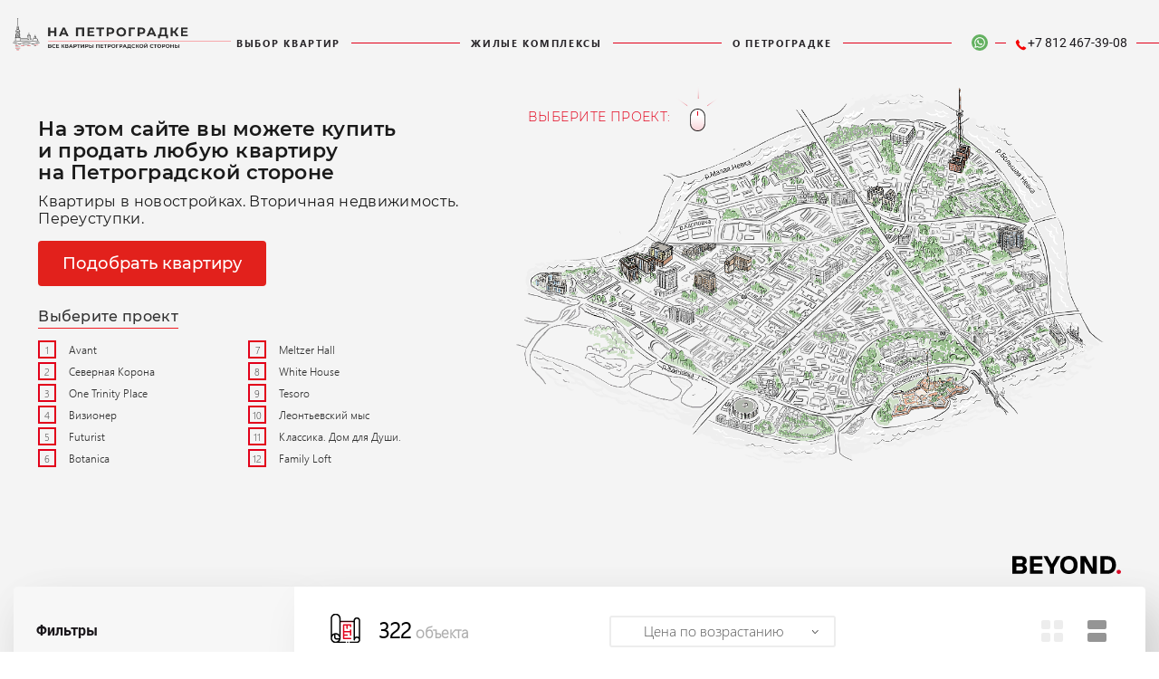

--- FILE ---
content_type: text/html;charset=UTF-8
request_url: https://napetrogradke.ru/?page=2
body_size: 21993
content:
 <!DOCTYPE html>
<html lang="ru">
<head> <meta charset="UTF-8"> <title>Купить квартиру в Петроградском районе 🌟 Санкт-Петербурга — продажа квартир на Петроградке 🏡 | Страница 2</title> <meta name="description" content="Все квартиры и апартаменты в готовых и строящихся комплексах Петроградского района СПб. Подробное описание, фото и цены на квартиры. Страница 2" />
<script type="application/ld+json">{"@context":"http://schema.org","@type":"SaleEvent","name":"🔔 ПОДБОР КВАРТИР","description":"Подбор квартир на Петроградке","startDate":"2026-02-16T19:22:47+03:00","endDate":"2026-03-16T19:22:47+03:00","url":"https://napetrogradke.ru//#1","image":"https://napetrogradke.ru/www/themes/site/assets/img/logo.png","eventAttendanceMode":"https://schema.org/OnlineEventAttendanceMode","eventStatus":"https://schema.org/EventScheduled","location":{"@type":"Place","@context":"http://schema.org","name":"Napetrogradke.ru — Маркетплейс квартир Петроградской стороны","address":{"@type":"PostalAddress","@context":"http://schema.org","streetAddress":"Россия, Санкт-Петербург","addressLocality":"Санкт-Петербург","addressRegion":"Санкт-Петербург"}},"about":"Подбор квартир","performer":{"@type":"Person","name":"NaPetrogradke","alternateName":"NaPetrogradke"},"organizer":{"@type":"Organization","name":"NaPetrogradke.ru","url":"https://napetrogradke.ru//#1"},"offers":{"@type":"Offer","price":"19000000","priceCurrency":"RUB","availability":"http://schema.org/InStock","url":"https://napetrogradke.ru//#1","validFrom":"2026-01-16T19:22:47+03:00"}}</script>
<script type="application/ld+json">{"@context":"http://schema.org","@type":"SaleEvent","name":"🔔 БЕЗ КОМИССИИ","description":"Без комиссии на Петроградке","startDate":"2026-02-16T19:22:47+03:00","endDate":"2026-03-16T19:22:47+03:00","url":"https://napetrogradke.ru//#1","image":"https://napetrogradke.ru/www/themes/site/assets/img/logo.png","eventAttendanceMode":"https://schema.org/OnlineEventAttendanceMode","eventStatus":"https://schema.org/EventScheduled","location":{"@type":"Place","@context":"http://schema.org","name":"Napetrogradke.ru — Маркетплейс квартир Петроградской стороны","address":{"@type":"PostalAddress","@context":"http://schema.org","streetAddress":"Россия, Санкт-Петербург","addressLocality":"Санкт-Петербург","addressRegion":"Санкт-Петербург"}},"about":"Без комиссии","performer":{"@type":"Person","name":"NaPetrogradke","alternateName":"NaPetrogradke"},"organizer":{"@type":"Organization","name":"NaPetrogradke.ru","url":"https://napetrogradke.ru//#1"},"offers":{"@type":"Offer","price":"19000000","priceCurrency":"RUB","availability":"http://schema.org/InStock","url":"https://napetrogradke.ru//#1","validFrom":"2026-01-16T19:22:47+03:00"}}</script>
<script type="application/ld+json">{"@context":"http://schema.org","@type":"SaleEvent","name":"🔔 ПРЕМИАЛЬНЫЙ СЕРВИС","description":"Премиальный сервис на Петроградке","startDate":"2026-02-16T19:22:47+03:00","endDate":"2026-03-16T19:22:47+03:00","url":"https://napetrogradke.ru//#1","image":"https://napetrogradke.ru/www/themes/site/assets/img/logo.png","eventAttendanceMode":"https://schema.org/OnlineEventAttendanceMode","eventStatus":"https://schema.org/EventScheduled","location":{"@type":"Place","@context":"http://schema.org","name":"Napetrogradke.ru — Маркетплейс квартир Петроградской стороны","address":{"@type":"PostalAddress","@context":"http://schema.org","streetAddress":"Россия, Санкт-Петербург","addressLocality":"Санкт-Петербург","addressRegion":"Санкт-Петербург"}},"about":"Премиальный сервис","performer":{"@type":"Person","name":"NaPetrogradke","alternateName":"NaPetrogradke"},"organizer":{"@type":"Organization","name":"NaPetrogradke.ru","url":"https://napetrogradke.ru//#1"},"offers":{"@type":"Offer","price":"19000000","priceCurrency":"RUB","availability":"http://schema.org/InStock","url":"https://napetrogradke.ru//#1","validFrom":"2026-01-16T19:22:47+03:00"}}</script>
<script type="application/ld+json">{"@context":"http://schema.org","@type":"Organization","brand":"NaPetrogradke","alternateName":"NaPetrogradke","name":"Napetrogradke.ru — Платформа для поиска, покупки и продажи квартир Петроградской стороны","url":"https://napetrogradke.ru/","logo":"https://napetrogradke.ru/www/themes/site/assets/img/logo.png","department":{"@context":"http://schema.org","@type":"Organization","location":{"@type":"Place","@context":"http://schema.org","name":"Napetrogradke.ru — Маркетплейс квартир Петроградской стороны","image":"https://napetrogradke.ru/www/themes/site/assets/img/logo.png","address":{"@type":"PostalAddress","addressLocality":"Санкт-Петербург","streetAddress":"Россия, Санкт-Петербург, Крестовский о-в, Морской пр., 28","postalCode":"197110"},"telephone":"+7 812 467-39-08"}},"email":["info@napetrogradke.ru"]}</script>
<script type="application/ld+json">{"@context":"http://schema.org","@type":"WebSite","url":"https://napetrogradke.ru/","name":"Napetrogradke.ru — Платформа для поиска, покупки и продажи квартир Петроградской стороны","author":{"@type":"Organization","name":"Napetrogradke.ru — Маркетплейс квартир Петроградской стороны"},"publisher":{"@type":"Organization","name":"Napetrogradke.ru — Маркетплейс квартир Петроградской стороны","logo":{"@type":"ImageObject","url":"https://napetrogradke.ru/www/themes/site/assets/img/logo.png"}},"description":"Все квартиры и апартаменты в готовых и строящихся комплексах Петроградского района СПб. Подробное описание, фото и цены на квартиры."}</script> <meta property="og:image" content="https://napetrogradke.ru/www/themes/site/assets/img/logo-socialn-2.png" />
<link itemprop="thumbnailUrl" rel="image_src" href="https://napetrogradke.ru/www/themes/site/assets/img/logo-socialn-2.png" />
<meta property="og:url" content="https://napetrogradke.ru/" />
<meta property="og:type" content="article" />
<meta property="og:title" content="Купить квартиру в Петроградском районе 🌟 Санкт-Петербурга — продажа квартир на Петроградке 🏡 | Страница 2" />
<meta property="og:locale " content="ru_RU" />
<meta property="og:image:width" content="340" />
<meta property="og:image:height" content="300" />
<meta property="og:site_name" content="NaPetrogradke.ru - продажа квартир на Петроградской стороне в Санкт-Петербурге" />
<meta property="og:description" content="Все квартиры и апартаменты в готовых и строящихся комплексах Петроградского района СПб. Подробное описание, фото и цены на квартиры. Страница 2" />
<meta property="twitter:card" content="summary" />
<meta property="twitter:title" content="Купить квартиру в Петроградском районе 🌟 Санкт-Петербурга — продажа квартир на Петроградке 🏡 | Страница 2" />
<meta property="twitter:description" content="Все квартиры и апартаменты в готовых и строящихся комплексах Петроградского района СПб. Подробное описание, фото и цены на квартиры. Страница 2" />
<meta property="twitter:image" content="https://napetrogradke.ru/www/themes/site/assets/img/logo-socialn-2.png" />
<meta property="twitter:domain" content="napetrogradke.ru" />
<meta property="twitter:url" content="https://napetrogradke.ru/" /> <meta name="yandex-verification" content="be4f84bae3cd2290" /> <meta name="viewport" content="width=device-width, maximum-scale=1"> <meta http-equiv="X-UA-Compatible" content="IE=Edge,chrome=1"> <meta name="format-detection" content="telephone=no"> <meta name="facebook-domain-verification" content="iajlr0h5t0gg141dof6w2rcqgan9s9" /> <meta name='robots' content='index, follow, max-image-preview:large, max-snippet:-1, max-video-preview:-1' /> <script type="text/javascript" src="/www/themes/site/assets/js/lazyload.js?v4" ></script> <script async type="text/javascript" src="/www/resources/js/jquery-3.4.1.min.js" ></script> <link rel="preload" href="/www/themes/site/assets/fonts/Roboto-Regular.woff2" as="font" type="font/woff2" crossorigin="anonymous" /> <link rel="preload" href="/www/themes/site/assets/fonts/SegoeUI-Regular.woff2" as="font" type="font/woff2" crossorigin="anonymous" /> <link rel="preload" href="/www/themes/site/assets/fonts/SegoeUI-LightItalic.woff2" as="font" type="font/woff2" crossorigin="anonymous" /> <link rel="preload" href="/www/themes/site/assets/fonts/SegoeUI-Semilight.woff2" as="font" type="font/woff2" crossorigin="anonymous" /> <link rel="preload" href="/www/themes/site/assets/fonts/SegoeUI-SemilightItalic.woff2" as="font" type="font/woff2" crossorigin="anonymous" /> <link rel="preload" href="/www/themes/site/assets/fonts/Roboto-Bold.woff2" as="font" type="font/woff2" crossorigin="anonymous" /> <link rel="preload" href="/www/themes/site/assets/fonts/SegoeUI-Light.woff2" as="font" type="font/woff2" crossorigin="anonymous" /> <link rel="preload" href="/www/themes/site/assets/fonts/SegoeUI-Bold.woff2" as="font" type="font/woff2" crossorigin="anonymous" /> <link rel="preload" href="/www/themes/site/assets/fonts/Roboto-BoldItalic.woff2" as="font" type="font/woff2" crossorigin="anonymous" /> <link rel="preload" href="/www/themes/site/assets/fonts/RobotoLight.woff2" as="font" type="font/woff2" crossorigin="anonymous" /> <link rel="preload" href="/www/themes/site/assets/fonts/Roboto-Medium.woff2" as="font" type="font/woff2" crossorigin="anonymous" /> <link rel="preload" href="/www/themes/site/assets/css/styles.css.php?v3" as="style" /> <link rel="shortcut icon" type="image/x-icon" href="/favicon.ico"> <link rel="apple-touch-icon" sizes="180x180" href="https://napetrogradke.ru/favicons/apple-touch-icon.png"> <link rel="icon" type="image/png" sizes="32x32" href="https://napetrogradke.ru/favicons/favicon-32x32.png"> <link rel="icon" type="image/png" sizes="16x16" href="https://napetrogradke.ru/favicons/favicon-16x16.png"> <link rel="manifest" href="https://napetrogradke.ru/favicons/site.webmanifest"> <meta name="msapplication-TileColor" content="#da532c"> <meta name="theme-color" content="#ffffff"> <link href="https://cdn.jsdelivr.net/npm/bootstrap@5.0.1/dist/css/bootstrap.min.css" rel="stylesheet" integrity="sha384-+0n0xVW2eSR5OomGNYDnhzAbDsOXxcvSN1TPprVMTNDbiYZCxYbOOl7+AMvyTG2x" crossorigin="anonymous"> </head>
<body id="anchor_header" class="index ">
<link rel="stylesheet" href="/www/themes/site/assets/css/styles.css.php?v3" />
<header class="header gmask"> <a href="tel:+78127478104" style="display: none;">8 (812) 747-81-04</a> <a href="/" class="logo_header"> <img src="/www/themes/site/assets/img/logo-header-3.png" alt=""> </a> <ul class="header_menu"><li class="item_1"><a href="/apartments/">Выбор квартир</a></li>
<li class="nav_delimiter"></li>
<li class="item_2"><a href="/complex/">Жилые комплексы</a></li>
<li class="nav_delimiter"></li>
<li class="item_3"><a href="/about/">О Петроградке</a></li>
<li class="nav_delimiter"></li>
<li class="divider"></li></ul> <ul class="header_menu header_menu_mobile"> <li class="item_1"><a href="/apartments/select/apartments-up-to-20-million/">Квартиры до 20 млн</a></li> <li class="nav_delimiter"></li> <li class="item_2"><a href="/apartments/select/apartments-up-to-50-million/">Квартиры до 50 млн</a></li> <li class="nav_delimiter"></li> <li class="item_3"><a href="/apartments/select/apartments-up-to-100-million/">Квартиры до 100 млн</a></li> <li class="nav_delimiter"></li> <li class="item_3"><a href="/terraces/">Квартиры с террасами</a></li> <li class="nav_delimiter"></li> <li class="item_3"><a href="/water/">Квартиры с видом на воду</a></li> <li class="nav_delimiter"></li> <li class="item_3"><a href="/vidovye-kvartiry/">Видовые квартиры</a></li> <li class="nav_delimiter"></li> <li class="divider"></li> </ul> <div class="ic_header"> <a href="https://api.whatsapp.com/send?phone=78122440944&text=Здравствуйте,%20у%20меня%20вопрос%20по%20квартирам%20на%20Петроградской%20стороне." target="_blank" class="ic_header_soc ic_ws"></a> <span class="ic_divid"></span> </div> <div class="block_phone"> <a href="tel:+78124673908" class="header_phone"> +7 812 467-39-08</a> </div> <div class="nav_delimiter nav_delimiter_finish"></div> </header>
<div class="o-grid__item"> <a href="tel:+78122440500" class="tube"></a> <a href="/"><img src="/www/themes/site/assets/img/logo-header-2.png" alt="" class="header_logo_mob"></a> <button class="touch-menu"> <span></span> </button>
</div> <div class="bg_wrapper bg_wrapper_index"> <div class="wrapper wrapper_index"> <div class="section_maps"> <div class="section_maps_left"> <div class="section_maps_text"> <h1 class="section_maps_title">На этом сайте вы можете купить <br>и продать любую квартиру <br>на Петроградской стороне</h1> <div class="section_maps_descr">Квартиры в новостройках. Вторичная недвижимость. <br>Переуступки.</div> <a href="/apartments/" class="section_maps_btn">Подобрать квартиру</a>
<div class="wr_legend_maps"> <div class="wr_title_legend"><span class="title_legend">Выберите проект</span></div> <ul class="legend_maps"> <li class="legend_maps_item" data-complex="avant"> <a href="/complex/avant/"> <i class="legend_icons">1</i> <span class="legend_descr">Avant</span> </a> </li> <li class="legend_maps_item" data-complex="severnaya-korona"> <a href="/complex/severnaya-korona/"> <i class="legend_icons">2</i> <span class="legend_descr">Северная Корона</span> </a> </li> <li class="legend_maps_item" data-complex="one_trinity_place"> <a href="/complex/one_trinity_place/"> <i class="legend_icons">3</i> <span class="legend_descr">One Trinity Place</span> </a> </li> <li class="legend_maps_item" data-complex="visioner"> <a href="/complex/visioner/"> <i class="legend_icons">4</i> <span class="legend_descr">Визионер</span> </a> </li> <li class="legend_maps_item" data-complex="futurist"> <a href="#"> <i class="legend_icons">5</i> <span class="legend_descr">Futurist</span> </a> </li> <li class="legend_maps_item" data-complex="botanica"> <a href="#"> <i class="legend_icons">6</i> <span class="legend_descr">Botanica</span> </a> </li> <li class="legend_maps_item" data-complex="meltzer_hall"> <a href="/complex/meltzer_hall/"> <i class="legend_icons">7</i> <span class="legend_descr">Meltzer Hall</span> </a> </li> <li class="legend_maps_item" data-complex="white-house"> <a href="#"> <i class="legend_icons">8</i> <span class="legend_descr">White House</span> </a> </li> <li class="legend_maps_item" data-complex="tesoro"> <a href="#"> <i class="legend_icons">9</i> <span class="legend_descr">Tesoro</span> </a> </li> <li class="legend_maps_item" data-complex="leontievskij_mys"> <a href="#"> <i class="legend_icons">10</i> <span class="legend_descr">Леонтьевский мыс</span> </a> </li> <li class="legend_maps_item" data-complex="klassika"> <a href="#"> <i class="legend_icons">11</i> <span class="legend_descr">Классика. Дом для Души.</span> </a> </li> <li class="legend_maps_item" data-complex="family-loft"> <a href="#"> <i class="legend_icons">12</i> <span class="legend_descr">Family Loft</span> </a> </li> </ul>
</div> </div> </div> <div class="section_maps_right"> <div class="choose_project"> <div>Выберите проект:</div> <div class="ic_mishka"><img src="/www/themes/site/assets/img/svg/mishka.svg" alt=""></div> </div>
<div class="card_maps"> <svg class="main-map" version="1.1" xmlns="http://www.w3.org/2000/svg" xmlns:xlink="http://www.w3.org/1999/xlink" x="0px" y="0px" viewBox="0 0 1107 707" xml:space="preserve"> <defs> <filter id="dropshadow" height="130%"> <feGaussianBlur in="SourceAlpha" stdDeviation="3" /> <feOffset dx="2" dy="2" result="offsetblur"/> <feComponentTransfer> <feFuncA type="linear" slope="0.5" /> </feComponentTransfer> <feMerge> <feMergeNode/> <feMergeNode in="SourceGraphic" /> </feMerge> </filter> </defs> <g class="complex-color"> <image class="view" id="cx-one_trinity_place" x="194" y="309" height="57" width="69" xlink:href="/www/media/map/complexes/one_trinity_place.png" /> <image class="view" id="cx-futurist" x="313" y="291" height="35" width="64" xlink:href="/www/media/map/complexes/futurist.png" /> <image class="view" id="cx-botanica" x="814" y="105" height="56" width="42" xlink:href="/www/media/map/complexes/botanica.png" /> <image class="view" id="cx-meltzer_hall" x="661" y="184" height="51" width="67" xlink:href="/www/media/map/complexes/meltzer_hall.png" /> <image class="view" id="cx-white-house" x="904" y="258" height="62" width="53" xlink:href="/www/media/map/complexes/white-house.png" /> <image class="view" id="cx-tesoro" x="392" y="309" height="41" width="52" xlink:href="/www/media/map/complexes/tesoro.png" /> <image class="view" id="cx-leontievskij_mys" x="36" y="346" height="43" width="61" xlink:href="/www/media/map/complexes/leontievskij_mys.png" /> <image class="view" id="cx-klassika" x="249" y="289" height="49" width="47" xlink:href="/www/media/map/complexes/klassika.png" /> <image class="view" id="cx-family-loft" x="332" y="342" height="51" width="47" xlink:href="/www/media/map/complexes/family-loft.png" /> </g> <image xlink:href="/www/media/map/map-3D.png" width="1107" height="707" alt="Карта Петроградского района"> <desc>Карта Петровского острова</desc> </image> <g complex="one_trinity_place" class="complex-marker" id="cx-one_trinity_place-marker"> <a xlink:href="/complex/one_trinity_place/"> <polygon fill="transparent" points="214,365,197,339,197,327,194,324,196,320,228,309,263,320,262,343,248,350,231,359,214,365" /> </a> <g class="complex-name-schild " id="sch-cx-one_trinity_place" data-url="/complex/one_trinity_place/"> <a xlink:href="/complex/one_trinity_place/"> <rect x="129" y="146.66666666667" rx="1" ry="1" width="191" height="130" fill="white" /> <polygon points="214.5,282 234.5,282 224.5,302" fill="red" /> <image x="139" y="155" width="171" xlink:href="/www/uploads/complex/one_trinity_place/logo.png" /> </a> </g> </g> <g complex="meltzer_hall" class="complex-marker" id="cx-meltzer_hall-marker"> <a xlink:href="/complex/meltzer_hall/"> <polygon fill="transparent" points="663,213,662,209,661,208,662,194,668,190,669,186,672,188,674,188,679,184,689,188,692,194,692,202,704,191,710,193,715,200,716,208,706,233,705,233,702,234,693,232,687,229,673,222,671,217,663,213" /> </a> <g class="complex-name-schild " id="sch-cx-meltzer_hall" data-url="/complex/meltzer_hall/"> <a xlink:href="/complex/meltzer_hall/"> <rect x="671" y="56.666666666667" rx="1" ry="1" width="89" height="80" fill="white" /> <polygon points="705.5,142 725.5,142 715.5,162" fill="red" /> <image x="681" y="65" width="69" xlink:href="/www/uploads/complex/meltzer_hall/logo-new.png" /> </a> </g> </g> <g complex="white-house" class="complex-marker" id="cx-white-house-marker"> <a xlink:href="/complex/white-house/"> <polygon fill="transparent" points="905,291,904,286,905,286,907,272,908,268,912,264,921,260,937,258,949,262,956,266,956,269,956,297,951,300,952,305,953,313,936,319,930,314,926,312,923,310,921,309,915,305,905,291" /> </a> <g class="complex-name-schild " id="sch-cx-white-house" data-url="/complex/white-house/"> <a xlink:href="/complex/white-house/"> <rect x="860" y="163.66666666667" rx="1" ry="1" width="145" height="61" fill="white" /> <polygon points="922.5,230 942.5,230 932.5,250" fill="red" /> <image x="870" y="179" width="125" xlink:href="/www/uploads/complex/white-house/logo.png" /> </a> </g> </g> <g complex="tesoro" class="complex-marker" id="cx-tesoro-marker"> <a xlink:href="/complex/tesoro/"> <polygon fill="transparent" points="394,326,396,322,416,310,443,319,442,339,436,345,416,339,403,349,394,347,394,326" /> </a> <g class="complex-name-schild " id="sch-cx-tesoro" data-url="/complex/tesoro/"> <a xlink:href="/complex/tesoro/"> <rect x="319" y="180" rx="1" ry="1" width="191" height="97" fill="white" /> <polygon points="404.5,282 424.5,282 414.5,302" fill="red" /> <image x="329" y="186" width="171" xlink:href="/www/uploads/complex/tesoro/logo.png" /> </a> </g> </g> <g complex="leontievskij_mys" class="complex-marker" id="cx-leontievskij_mys-marker"> <a xlink:href="/complex/leontievskij_mys/"> <polygon fill="transparent" points="36,363,39,359,41,359,41,354,47,354,49,351,52,351,60,350,59,348,64,347,65,350,65,349,71,349,72,347,83,348,85,349,85,351,85,359,93,359,93,362,94,369,95,370,95,383,91,389,86,389,70,383,67,383,66,385,58,383,56,380,54,376,51,376,48,376,45,373,43,372,41,373,38,372,37,369,36,363" /> </a> <g class="complex-name-schild " id="sch-cx-leontievskij_mys" data-url="/complex/leontievskij_mys/"> <a xlink:href="/complex/leontievskij_mys/"> <rect x="-3" y="154.66666666667" rx="1" ry="1" width="153" height="162" fill="white" /> <polygon points="63.5,322 83.5,322 73.5,342" fill="red" /> <image x="7" y="159" width="133" xlink:href="/www/uploads/complex/leontievskij_mys/malta-logo.png" /> </a> </g> </g> </svg>
</div>
<div class="wr_slider_map"> <div class="title_slider_map">Жилые комплексы на карте</div> <div class="travels_slider_map"> <div class="slider_map"> <div data-complex="one_trinity_place" class="slider_map_item pic-wrap"> <a href="/complex/one_trinity_place/" class="slide_icon_box"> <img src="/www/uploads/complex/one_trinity_place/logo.png" alt="One Trinity Place" /> </a> </div> <div data-complex="futurist" class="slider_map_item pic-wrap"> <a href="/complex/futurist/" class="slide_icon_box"> <img src="/www/uploads/complex/futurist/logo.png" alt="Futurist" /> </a> </div> <div data-complex="botanica" class="slider_map_item pic-wrap"> <a href="/complex/botanica/" class="slide_icon_box"> <img src="/www/uploads/complex/botanica/logo.png" alt="Botanica" /> </a> </div> <div data-complex="meltzer_hall" class="slider_map_item pic-wrap"> <a href="/complex/meltzer_hall/" class="slide_icon_box"> <img src="/www/uploads/complex/meltzer_hall/logo-new.png" alt="Meltzer Hall" /> </a> </div> <div data-complex="white-house" class="slider_map_item pic-wrap"> <a href="/complex/white-house/" class="slide_icon_box"> <img src="/www/uploads/complex/white-house/logo.png" alt="White House" /> </a> </div> <div data-complex="tesoro" class="slider_map_item pic-wrap"> <a href="/complex/tesoro/" class="slide_icon_box"> <img src="/www/uploads/complex/tesoro/logo.png" alt="Tesoro" /> </a> </div> <div data-complex="leontievskij_mys" class="slider_map_item pic-wrap"> <a href="/complex/leontievskij_mys/" class="slide_icon_box"> <img src="/www/uploads/complex/leontievskij_mys/malta-logo.png" alt="Леонтьевский мыс" /> </a> </div> <div data-complex="klassika" class="slider_map_item pic-wrap"> <a href="/complex/klassika/" class="slide_icon_box"> <img src="/www/uploads/complex/klassika/logo.png" alt="Классика. Дом для Души." /> </a> </div> <div data-complex="family-loft" class="slider_map_item pic-wrap"> <a href="/complex/family-loft/" class="slide_icon_box"> <img src="/www/uploads/complex/family-loft/logo-footer-top.png" alt="Family Loft" /> </a> </div> </div> <ul class="home_pag home_pag_map"> <li class="currentSlide currentSlide_red">1</li> <li>/</li> <li class="totalSlides-home">13</li> </ul> </div>
</div> </div> </div> <div class="advantages advantages_home advantages_complex advantages_mobi"> <div class="advantages_item"> <div class="advantages_img advantages_img_1"><img src="/www/themes/site/assets/img/svg/ic-black-1.svg" alt=""></div> <div class="advantages_descr"> <div class="advantages_descr_title">Самый большой выбор</div> <div class="advantages_descr_txt">У нас на сайте - все квартиры Петроградской стороны. Новостройки и вторичка.</div> </div> </div> <div class="advantages_item"> <div class="advantages_img advantages_img_2"><img src="/www/themes/site/assets/img/wind-rose.png" alt=""></div> <div class="advantages_descr"> <div class="advantages_descr_title">Без комиссии</div> <div class="advantages_descr_txt advantages_descr_txt_2">Работаем для Вас без комиссии, все цены соответствуют ценам застройщиков.</div> </div> </div> <div class="advantages_item"> <div class="advantages_img advantages_img_3"><img src="/www/themes/site/assets/img/svg/ic-black-3.svg" alt=""></div> <div class="advantages_descr"> <div class="advantages_descr_title">Премиальный сервис</div> <div class="advantages_descr_txt">Организуем все показы, будем Вашим представителем у застройщика, подготовим документы</div> </div> </div> </div> <div class="center"> <div class="section_object" >
<aside class="">
<div class="block_filter_header"> <div class="block_filter_title">Фильтры</div> <div class="btn_krest"></div>
</div> <div class="block_filter_body"> <div class="form_layer"> <form action="/#catalog" name="finder" method="get"> <div class="box_filter"> <div class="filter_group"> <div class="filter_title">Цена:</div> <div class="filter_runner"> <div id="range-price" data-key="price"></div> </div> <div class="filter_input text"> <div class="field_filter"> <input type="text" id="range-price-min" name="find[price][min]" value="19 000 000" placeholder="от 19 000 000 ₽"> </div> <div class="field_filter"> <input type="text" id="range-price-max" name="find[price][max]" value="249 888 000" placeholder="до 249 888 000 ₽"> </div> </div> </div> <div class="filter_group"> <div class="filter_title">Площадь:</div> <div class="filter_runner"> <div id="range-square" data-key="square"></div> </div> <div class="filter_input text"> <div class="field_filter"> <input type="text" id="range-square-min" name="find[square][min]" value="25" placeholder="от 25 м²"> </div> <div class="field_filter"> <input type="text" id="range-square-max" name="find[square][max]" value="307" placeholder="до 307 м²"> </div> </div> </div> <div class="filter_group"> <div class="filter_title">Спальни:</div> <div class="filter_runner"> <div id="range-bedrooms" data-key="bedrooms"></div> <div class="range_num range_num_left" id="range-bedrooms-min-val">1</div> <div class="range_num range_num_right" id="range-bedrooms-max-val">6</div> </div> <div class="filter_input hidden"> <div class="field_filter"> <input type="hidden" id="range-bedrooms-min" name="find[bedrooms][min]" value="1" placeholder="от 1 "> </div> <div class="field_filter"> <input type="hidden" id="range-bedrooms-max" name="find[bedrooms][max]" value="6" placeholder="до 6 "> </div> </div> </div> <div class="filter_group"> <div class="filter_title">Срок сдачи:</div> <div class="filter_runner"> <div id="range-deadline" data-key="deadline"></div> <div class="range_num range_num_left" id="range-deadline-min-val">Сдан</div> <div class="range_num range_num_right" id="range-deadline-max-val">2027</div> </div> <div class="filter_input hidden"> <div class="field_filter"> <input type="hidden" id="range-deadline-min" name="find[deadline][min]" value="Сдан" placeholder="от Сдан "> </div> <div class="field_filter"> <input type="hidden" id="range-deadline-max" name="find[deadline][max]" value="2027" placeholder="до 2027 "> </div> </div> </div>
<script type="text/javascript"> var RpFilterData = '{"price":{"title":"\u0426\u0435\u043d\u0430","min":19000000,"max":249888000,"sel_min":19000000,"sel_max":249888000,"step":"1","ended":"\u20bd","disabled":false,"hidden":false,"min_formated":"19 000 000","max_formated":"249 888 000"},"square":{"title":"\u041f\u043b\u043e\u0449\u0430\u0434\u044c","min":25,"max":307,"sel_min":25,"sel_max":307,"ended":"\u043c\u00b2","disabled":false,"hidden":false,"min_formated":"25","max_formated":"307"},"bedrooms":{"title":"\u0421\u043f\u0430\u043b\u044c\u043d\u0438","min":1,"max":6,"sel_min":1,"sel_max":6,"ended":"","disabled":false,"hidden":true,"min_formated":"1","max_formated":"6"},"deadline":{"title":"\u0421\u0440\u043e\u043a \u0441\u0434\u0430\u0447\u0438","min":2017,"max":2027,"sel_min":2017,"sel_max":2027,"ended":"","disabled":false,"hidden":true,"chenge":{"min_text":"\u0421\u0434\u0430\u043d","min_val":2020},"min_formated":"\u0421\u0434\u0430\u043d","max_formated":2027}}';
</script> </div> <div class="box_checkbox"> <div class="checkbox_group"> <div class="filter_title">Комплексы:</div> <div class="checkbox_row"> <div class="checkbox_col "> <label class="checkbox_wrapper_filter"> <input class="checkbox" type="checkbox" name="find[complex][]" value="2" /> <span class="checkbox-custom"></span> <span class="label">Meltzer Hall</span> </label> </div> <div class="checkbox_col split-string"> <label class="checkbox_wrapper_filter"> <input class="checkbox" type="checkbox" name="find[complex][]" value="4" /> <span class="checkbox-custom"></span> <span class="label">One Trinity Place</span> </label> </div> <div class="checkbox_col split-string"> <label class="checkbox_wrapper_filter"> <input class="checkbox" type="checkbox" name="find[complex][]" value="11" /> <span class="checkbox-custom"></span> <span class="label">Визионер</span> </label> </div> <div class="checkbox_col "> <label class="checkbox_wrapper_filter"> <input class="checkbox" type="checkbox" name="find[complex][]" value="12" /> <span class="checkbox-custom"></span> <span class="label">Avant</span> </label> </div> <div class="checkbox_col split-string"> <label class="checkbox_wrapper_filter"> <input class="checkbox" type="checkbox" name="find[complex][]" value="13" /> <span class="checkbox-custom"></span> <span class="label">Северная Корона</span> </label> </div> </div> </div> <div class="checkbox_aside_top"> <div class="checkbox_row checkbox_row_flex"> <div class="checkbox_col"> <label class="checkbox_wrapper_filter"> <input class="checkbox" type="checkbox" name="find[terrace]" value="1" /> <span class="checkbox-custom"></span> <span class="label">Терраса</span> </label> </div> <div class="checkbox_col"> <label class="checkbox_wrapper_filter"> <input class="checkbox" type="checkbox" name="find[water_view]" value="1" /> <span class="checkbox-custom"></span> <span class="label">Вид на воду</span> </label> </div> </div> </div> <div class="checkbox_aside_top"> <div class="checkbox_row checkbox_row_flex"> <div class="checkbox_col"> <label class="checkbox_wrapper_filter"> <input class="checkbox" type="checkbox" name="find[condition][]" checked="checked" value="used" /> <span class="checkbox-custom"></span> <span class="label">Вторичка</span> </label> </div> <div class="checkbox_col"> <label class="checkbox_wrapper_filter"> <input class="checkbox" type="checkbox" name="find[condition][]" checked="checked" value="new" /> <span class="checkbox-custom"></span> <span class="label">Новостройки</span> </label> </div> </div> </div> </div> <div class="box_filter_btn"> <button class="filter_btn">Применить фильтр</button> <a href="/" class="filter_btn filter_btn_reset"><i class="ic_filter_btn">x</i><span>сбросить фильтры</span></a> </div> </form> </div> <div class="filters_zone filters_zone_child"> <div class="filter_title filter_title_zone">По комнатам:</div> <ul class="filters_zone_list"> <li><a href="/apartments/select/apartments-1-room/">Однокомнатные</a></li> <li><a href="/apartments/select/apartments-2-rooms/">Двухкомнатные</a></li> <li><a href="/apartments/select/apartments-3-rooms/">Трехкомнатные</a></li> <li><a href="/apartments/select/apartments-4-rooms/">Четырехкомнатные</a></li> </ul> </div> <div class="filters_zone"> <div class="filter_title filter_title_zone">Рядом с метро:</div> <ul class="filters_zone_list"> <li><a href="/apartments/select/kvartiri_u_metro_chkalovskaya/">Чкаловская</a></li> <li><a href="/apartments/select/kvartiri_u_metro_petrogradskaya/">Петроградская</a></li> </ul> </div> <div class="filters_zone"> <div class="filter_title filter_title_zone">По характеристикам:</div> <ul class="filters_zone_list"> <li><a href="/apartments/select/kvartiri_s_parkingom/">С паркингом</a></li> <li><a href="/apartments/select/semeynie_kvartiri/">Семейная</a></li> <li><a href="/apartments/select/kvartiri_v_ipoteku/">С ипотекой</a></li> <li><a href="/apartments/select/kvartiri_v_rassrochku/">С рассрочкой</a></li> <li><a href="/apartments/select/kvartiri_s_otdelkoy/">С отделкой</a></li> <li><a href="/apartments/select/kvartiri_s_balkonom/">С балконом</a></li> <li><a href="/apartments/select/kvartiri_s_visokimi_potolkami/">Высокие потолки</a></li> </ul> </div> </div> <div class="aside_feedback"> <div class="aside_feedback_descr"> <div class="aside_feedback_img"><img src="/www/themes/site/assets/img/bek-ic.png" alt=""></div> <div class="aside_feedback_text">Получите консультацию по недвижимости Петроградской стороны</div> </div> <a href="#popup_feedback" class="btn_object aside_btn popup_open">Перезвонить Вам?</a> </div> </aside> <section id="catalog-section"> <a name="catalog"></a>
<div class="block_object_header block-sticky"> <div class="object_header_item object_header_home"> <div class="icons_tabs"><img src="/www/themes/site/assets/img/ic-tabs-1.png" alt=""></div> <div class="block_filter_result"> <span class="finded_count">322</span> объекта </div> <div class="btn_ic_top"> <button class="btn_aside" data-load="filter_mobile"></button> <a href="#popup_sort" class="btn_aside_sorting popup_open_mobile"></a> </div> </div> <div class="object_header_item object_header_select"> <div class="group_dropdown_block"> <button class="btn_aside"></button> <div class="dropdown_block dropdown_block_tran" style="margin-right: 40px;"> <select name="orderby" class="bot_sel"> <option value="price-asc#catalog" selected="selected">Цена по возрастанию</option> <option value="price-desc#catalog" >Цена по убыванию</option> </select> </div> </div> </div> <div class="object_header_item header_item_badge"> <div class="block_mode_catalog"> <a href="#" class="mode_catalog mode_catalog_tile " id="view-tail"> <span></span> <span></span> <span></span> <span></span> </a> <a href="#" class="mode_catalog mode_catalog_line active" id="view-row"> <span></span> <span></span> </a> </div> </div> </div>
<div class="block_object "> <div class="block_object_item clearfix "> <div class="wr_slider_object"> <div class="block_leiba"> </div> <div class="slider_object " data-slider-object="1752" > <div class="slider_object_item frame-plan"> <a href="/complex/severnaya-korona/k-6.1/f-3/f-330/" class="clearfix"> <img loading="lazy" src="/www/uploads/complex/severnaya-korona/housings/6/flats/330.png" data-src="/www/uploads/complex/severnaya-korona/housings/6/flats/330.png" alt="Северная Корона 1" /> </a> </div> </div> <div class="ob_arrows"></div> <ul class="home_pag"> <li class="currentSlide">1</li> <li>/</li> <li class="totalSlides-home">1 </li> </ul> </div> <div class="wr_descr_object"> <div class="title_object"><span class="title_object_underline"> Квартира с 2 спальнями</span> <div class="title_floor hide_desktop"> <div class="data_object_item"> <span class="data_object_text">Корпус:</span> <span class="data_object_number">6</span> </div> <div class="data_object_item"> <span class="data_object_text">Этаж:</span> <span class="data_object_number">3</span> </div> </div> </div> <div class="title_complex"> Жилой комплекс <a href="/complex/severnaya-korona/" target="_blank"><span class="title_object_underline">Северная Корона</span></a> </div> <div class="data_object"> <div class="data_object_item"> <span class="data_object_text">Площадь:</span> <span class="data_object_number">65,96 м<sup>2</sup></span> </div> <div class="data_object_item hide_mobile"> <span class="data_object_text">Этаж:</span> <span class="data_object_number">3</span> </div> <div class="data_object_item hide_desktop"> <span class="data_object_text">Высота потолков:</span> <span class="data_object_number">3,0 м</span> </div> <div class="data_object_item hide_desktop"> <span class="data_object_text">Ванных комнат:</span> <span class="data_object_number"></span> </div> <div class="data_object_item hide_mobile"> <span class="data_object_text">Спальни:</span> <span class="data_object_number">2</span> </div> <div class="data_object_item hide_mobile"> <span class="data_object_text ">Срок сдачи:</span> <span class="data_object_number">4 кв. 2023</span> </div> </div> <div class="wr_btn_pis hide_desktop"> <a href="/complex/severnaya-korona/k-6.1/f-3/f-330/" class="btn_pis">Подробнее</a> </div> <div class="price_object"> <span class="price_ful">31 001 200 <span class="rub">₽</span></span> <span class="price_divider">/</span> <span class="price_meter">476 942 ₽ за м<sup>2</sup></span> </div> <div class="block_choice block_choice_btn"> <a href="/complex/severnaya-korona/k-6.1/f-3/f-330/" class="btn_object clearfix">Подробнее</a> <a href="#" target="_blank" class="btn_object btn_object_white popup_open_btn">Записаться на просмотр</a> </div> </div> </div> <div class="block_object_item clearfix "> <div class="wr_slider_object"> <div class="block_leiba"> </div> <div class="slider_object " data-slider-object="442" > <div class="slider_object_item frame-plan"> <a href="/complex/meltzer_hall/k-1.1/f-3/f-28/" class="clearfix"> <img loading="lazy" src="/www/uploads/complex/meltzer_hall/housings/1/flats/3.28.png" data-src="/www/uploads/complex/meltzer_hall/housings/1/flats/3.28.png" alt="Meltzer Hall 1" /> </a> </div> </div> <div class="ob_arrows"></div> <ul class="home_pag"> <li class="currentSlide">1</li> <li>/</li> <li class="totalSlides-home">1 </li> </ul> </div> <div class="wr_descr_object"> <div class="title_object"><span class="title_object_underline"> Квартира с 2 спальнями</span> <div class="title_floor hide_desktop"> <div class="data_object_item"> <span class="data_object_text">Корпус:</span> <span class="data_object_number">1</span> </div> <div class="data_object_item"> <span class="data_object_text">Этаж:</span> <span class="data_object_number">3</span> </div> </div> </div> <div class="title_complex"> Жилой комплекс <a href="/complex/meltzer_hall/" target="_blank"><span class="title_object_underline">Meltzer Hall</span></a> </div> <div class="data_object"> <div class="data_object_item"> <span class="data_object_text">Площадь:</span> <span class="data_object_number">70,7 м<sup>2</sup></span> </div> <div class="data_object_item hide_mobile"> <span class="data_object_text">Этаж:</span> <span class="data_object_number">3</span> </div> <div class="data_object_item hide_desktop"> <span class="data_object_text">Высота потолков:</span> <span class="data_object_number">3 м</span> </div> <div class="data_object_item hide_desktop"> <span class="data_object_text">Ванных комнат:</span> <span class="data_object_number">2</span> </div> <div class="data_object_item hide_mobile"> <span class="data_object_text">Спальни:</span> <span class="data_object_number">2</span> </div> <div class="data_object_item hide_mobile"> <span class="data_object_text ">Срок сдачи:</span> <span class="data_object_number">4 кв. 2022</span> </div> </div> <div class="wr_btn_pis hide_desktop"> <a href="/complex/meltzer_hall/k-1.1/f-3/f-28/" class="btn_pis">Подробнее</a> </div> <div class="price_object"> <span class="price_ful">31 108 000 <span class="rub">₽</span></span> <span class="price_divider">/</span> <span class="price_meter">444 400 ₽ за м<sup>2</sup></span> </div> <div class="block_choice block_choice_btn"> <a href="/complex/meltzer_hall/k-1.1/f-3/f-28/" class="btn_object clearfix">Подробнее</a> <a href="#" target="_blank" class="btn_object btn_object_white popup_open_btn">Записаться на просмотр</a> </div> </div> </div> <div class="block_object_item clearfix right-zero"> <div class="wr_slider_object"> <div class="block_leiba"> </div> <div class="slider_object " data-slider-object="444" > <div class="slider_object_item frame-plan"> <a href="/complex/meltzer_hall/k-1.1/f-4/f-2/" class="clearfix"> <img loading="lazy" src="/www/uploads/complex/meltzer_hall/housings/1/flats/4.2.png" data-src="/www/uploads/complex/meltzer_hall/housings/1/flats/4.2.png" alt="Meltzer Hall 1" /> </a> </div> </div> <div class="ob_arrows"></div> <ul class="home_pag"> <li class="currentSlide">1</li> <li>/</li> <li class="totalSlides-home">1 </li> </ul> </div> <div class="wr_descr_object"> <div class="title_object"><span class="title_object_underline"> Квартира с 1 спальней</span> <div class="title_floor hide_desktop"> <div class="data_object_item"> <span class="data_object_text">Корпус:</span> <span class="data_object_number">1</span> </div> <div class="data_object_item"> <span class="data_object_text">Этаж:</span> <span class="data_object_number">4</span> </div> </div> </div> <div class="title_complex"> Жилой комплекс <a href="/complex/meltzer_hall/" target="_blank"><span class="title_object_underline">Meltzer Hall</span></a> </div> <div class="data_object"> <div class="data_object_item"> <span class="data_object_text">Площадь:</span> <span class="data_object_number">67,8 м<sup>2</sup></span> </div> <div class="data_object_item hide_mobile"> <span class="data_object_text">Этаж:</span> <span class="data_object_number">4</span> </div> <div class="data_object_item hide_desktop"> <span class="data_object_text">Высота потолков:</span> <span class="data_object_number">3 м</span> </div> <div class="data_object_item hide_desktop"> <span class="data_object_text">Ванных комнат:</span> <span class="data_object_number">2</span> </div> <div class="data_object_item hide_mobile"> <span class="data_object_text">Спальни:</span> <span class="data_object_number">1</span> </div> <div class="data_object_item hide_mobile"> <span class="data_object_text ">Срок сдачи:</span> <span class="data_object_number">4 кв. 2022</span> </div> </div> <div class="wr_btn_pis hide_desktop"> <a href="/complex/meltzer_hall/k-1.1/f-4/f-2/" class="btn_pis">Подробнее</a> </div> <div class="price_object"> <span class="price_ful">31 188 000 <span class="rub">₽</span></span> <span class="price_divider">/</span> <span class="price_meter">465 493 ₽ за м<sup>2</sup></span> </div> <div class="block_choice block_choice_btn"> <a href="/complex/meltzer_hall/k-1.1/f-4/f-2/" class="btn_object clearfix">Подробнее</a> <a href="#" target="_blank" class="btn_object btn_object_white popup_open_btn">Записаться на просмотр</a> </div> </div> </div>
<div class="top_object re-banner mobile_hide"> <div class="top_object_vane"> <div class="top_object_img object_img_sl"><img src="/www/themes/site/assets/img/top-seller.jpg?v2" alt=""></div> <div class="top_object_title object_title_seller">Время продавать! <br>Отправьте заявку на продажу <br>своей недвижимости и узнайте <br>максимальную прибыль от продажи!</div> <a href="/sellers/" class="btn_dark btn_dark_object" target="_blank">Подробнее</a> </div> <div class="top_object_vane"> <div class="top_object_img"><img src="/www/themes/site/assets/img/top-personal.jpg" alt=""></div> <div class="top_object_title">Заказать персональную <br>подборку квартир с террасами</div> <a href="#consultation_form" class="btn_dark btn_dark_object popup_open">Получить предложение</a> </div> </div>
<div class="mfp-hide"> <div id="consultation_form" class="form_layer_feedback form-layer-blocked form_cons"> <div id="popup-consultation-answer" class="answer-layer">
<form id="consultation" action="/forms/consultation/" name="consultation" data-request="ajax" method="post" data-block="popup-consultation-answer"> <div class="logo_popup_consul"> <img src="/www/themes/site/assets/img/logo-header-2.png" alt=""> </div> <div class="feedback_title feedback_title_cons title_cons_big">Оставьте заявку и получите индивидуальную подборку квартир и апартаментов на <br>Петроградской стороне</div> <div class="block_input_field"> <div class="input_field"> <input type="text" name="uname" placeholder="Имя " required="required"> </div> <div class="input_field"> <input type="tel" placeholder="Телефон" required="required" name="uphone" pattern="[\+]\d{1}\s[\(]\d{3}[\)]\s\d{3}-\d{2}-\d{2}" minlength="18" maxlength="18" title="Введите номер телефона в формате +9 (999) 999-99-99" > </div> <div class="input_field_select"> <select name="utime" id="selectmenu" class="selectmenu"> <option selected="selected">Удобное время для звонка</option> <option>11:00-12:00</option> <option>12:00-13:00</option> <option>13:00-14:00</option> <option>14:00-15:00</option> <option>16:00-17:00</option> <option>17:00-18:00</option> <option>18:00-19:00</option> <option>19:00-20:00</option> <option>20:00-21:00</option> </select> </div> </div> <label class="checkbox_wrapper checkbox_wrapper_cons"> <input class="checkbox" type="radio" name="contact" value="callback" checked="checked" /> <span class="checkbox-custom"></span> <span class="label">Перезвонить мне</span> </label> <label class="checkbox_wrapper checkbox_wrapper_cons"> <input class="checkbox" type="radio" name="contact" value="whatsapp" /> <span class="checkbox-custom"></span> <span class="label ic_wt">Связаться через WhatsApp</span> </label> <div class="wr_btn_form_black wr_btn_form_cons"><button class="btn_form_black btn_form_cons"><span class="ic_cons ic_cons_kl"></span>Получить предложение</button></div> <input type="hidden" name="px[title]" id="px_title" value="Бесплатная консультация" /> <input type="hidden" name="px[fname]" id="px_fname" value="consultation"/> <input name="crmleads" value="bx" type="hidden" /> <input name="assigned" value="51" type="hidden" /> <input name="formid" value="npg_consultation" type="hidden" /> </form> </div> </div>
</div> <div class="block_object_item clearfix "> <div class="wr_slider_object"> <div class="block_leiba"> </div> <div class="slider_object " data-slider-object="440" > <div class="slider_object_item frame-plan"> <a href="/complex/meltzer_hall/k-1.1/f-3/f-22/" class="clearfix"> <img loading="lazy" src="/www/uploads/complex/meltzer_hall/housings/1/flats/3.22.png" data-src="/www/uploads/complex/meltzer_hall/housings/1/flats/3.22.png" alt="Meltzer Hall 1" /> </a> </div> </div> <div class="ob_arrows"></div> <ul class="home_pag"> <li class="currentSlide">1</li> <li>/</li> <li class="totalSlides-home">1 </li> </ul> </div> <div class="wr_descr_object"> <div class="title_object"><span class="title_object_underline"> Квартира с 2 спальнями</span> <div class="title_floor hide_desktop"> <div class="data_object_item"> <span class="data_object_text">Корпус:</span> <span class="data_object_number">1</span> </div> <div class="data_object_item"> <span class="data_object_text">Этаж:</span> <span class="data_object_number">3</span> </div> </div> </div> <div class="title_complex"> Жилой комплекс <a href="/complex/meltzer_hall/" target="_blank"><span class="title_object_underline">Meltzer Hall</span></a> </div> <div class="data_object"> <div class="data_object_item"> <span class="data_object_text">Площадь:</span> <span class="data_object_number">71,55 м<sup>2</sup></span> </div> <div class="data_object_item hide_mobile"> <span class="data_object_text">Этаж:</span> <span class="data_object_number">3</span> </div> <div class="data_object_item hide_desktop"> <span class="data_object_text">Высота потолков:</span> <span class="data_object_number">3 м</span> </div> <div class="data_object_item hide_desktop"> <span class="data_object_text">Ванных комнат:</span> <span class="data_object_number">2</span> </div> <div class="data_object_item hide_mobile"> <span class="data_object_text">Спальни:</span> <span class="data_object_number">2</span> </div> <div class="data_object_item hide_mobile"> <span class="data_object_text ">Срок сдачи:</span> <span class="data_object_number">4 кв. 2022</span> </div> </div> <div class="wr_btn_pis hide_desktop"> <a href="/complex/meltzer_hall/k-1.1/f-3/f-22/" class="btn_pis">Подробнее</a> </div> <div class="price_object"> <span class="price_ful">31 482 000 <span class="rub">₽</span></span> <span class="price_divider">/</span> <span class="price_meter">443 408 ₽ за м<sup>2</sup></span> </div> <div class="block_choice block_choice_btn"> <a href="/complex/meltzer_hall/k-1.1/f-3/f-22/" class="btn_object clearfix">Подробнее</a> <a href="#" target="_blank" class="btn_object btn_object_white popup_open_btn">Записаться на просмотр</a> </div> </div> </div> <div class="block_object_item clearfix "> <div class="wr_slider_object"> <div class="block_leiba"> </div> <div class="slider_object " data-slider-object="445" > <div class="slider_object_item "> <a href="/complex/meltzer_hall/k-1.1/f-4/f-3/" class="clearfix"> <img loading="lazy" src="/www/uploads/complex/meltzer_hall/carousel/01.jpg" data-src="/www/uploads/complex/meltzer_hall/carousel/01.jpg" alt="Meltzer Hall 1" /> </a> </div> </div> <div class="ob_arrows"></div> <ul class="home_pag"> <li class="currentSlide">1</li> <li>/</li> <li class="totalSlides-home">1 </li> </ul> </div> <div class="wr_descr_object"> <div class="title_object"><span class="title_object_underline"> Квартира с 2 спальнями</span> <div class="title_floor hide_desktop"> <div class="data_object_item"> <span class="data_object_text">Корпус:</span> <span class="data_object_number">1</span> </div> <div class="data_object_item"> <span class="data_object_text">Этаж:</span> <span class="data_object_number">4</span> </div> </div> </div> <div class="title_complex"> Жилой комплекс <a href="/complex/meltzer_hall/" target="_blank"><span class="title_object_underline">Meltzer Hall</span></a> </div> <div class="data_object"> <div class="data_object_item"> <span class="data_object_text">Площадь:</span> <span class="data_object_number">68,8 м<sup>2</sup></span> </div> <div class="data_object_item hide_mobile"> <span class="data_object_text">Этаж:</span> <span class="data_object_number">4</span> </div> <div class="data_object_item hide_desktop"> <span class="data_object_text">Высота потолков:</span> <span class="data_object_number">3 м</span> </div> <div class="data_object_item hide_desktop"> <span class="data_object_text">Ванных комнат:</span> <span class="data_object_number">2</span> </div> <div class="data_object_item hide_mobile"> <span class="data_object_text">Спальни:</span> <span class="data_object_number">2</span> </div> <div class="data_object_item hide_mobile"> <span class="data_object_text ">Срок сдачи:</span> <span class="data_object_number">4 кв. 2022</span> </div> </div> <div class="wr_btn_pis hide_desktop"> <a href="/complex/meltzer_hall/k-1.1/f-4/f-3/" class="btn_pis">Подробнее</a> </div> <div class="price_object"> <span class="price_ful">31 648 000 <span class="rub">₽</span></span> <span class="price_divider">/</span> <span class="price_meter">465 412 ₽ за м<sup>2</sup></span> </div> <div class="block_choice block_choice_btn"> <a href="/complex/meltzer_hall/k-1.1/f-4/f-3/" class="btn_object clearfix">Подробнее</a> <a href="#" target="_blank" class="btn_object btn_object_white popup_open_btn">Записаться на просмотр</a> </div> </div> </div> <div class="block_object_item clearfix right-zero"> <div class="wr_slider_object"> <div class="block_leiba"> </div> <div class="slider_object " data-slider-object="1747" > <div class="slider_object_item frame-plan"> <a href="/complex/severnaya-korona/k-5.1/f-7/f-200/" class="clearfix"> <img loading="lazy" src="/www/uploads/complex/severnaya-korona/housings/5/flats/200.png" data-src="/www/uploads/complex/severnaya-korona/housings/5/flats/200.png" alt="Северная Корона 1" /> </a> </div> </div> <div class="ob_arrows"></div> <ul class="home_pag"> <li class="currentSlide">1</li> <li>/</li> <li class="totalSlides-home">1 </li> </ul> </div> <div class="wr_descr_object"> <div class="title_object"><span class="title_object_underline"> Квартира с 1 спальней</span> <div class="title_floor hide_desktop"> <div class="data_object_item"> <span class="data_object_text">Корпус:</span> <span class="data_object_number">5</span> </div> <div class="data_object_item"> <span class="data_object_text">Этаж:</span> <span class="data_object_number">7</span> </div> </div> </div> <div class="title_complex"> Жилой комплекс <a href="/complex/severnaya-korona/" target="_blank"><span class="title_object_underline">Северная Корона</span></a> </div> <div class="data_object"> <div class="data_object_item"> <span class="data_object_text">Площадь:</span> <span class="data_object_number">50,50 м<sup>2</sup></span> </div> <div class="data_object_item hide_mobile"> <span class="data_object_text">Этаж:</span> <span class="data_object_number">7</span> </div> <div class="data_object_item hide_desktop"> <span class="data_object_text">Высота потолков:</span> <span class="data_object_number">3,0 м</span> </div> <div class="data_object_item hide_desktop"> <span class="data_object_text">Ванных комнат:</span> <span class="data_object_number"></span> </div> <div class="data_object_item hide_mobile"> <span class="data_object_text">Спальни:</span> <span class="data_object_number">1</span> </div> <div class="data_object_item hide_mobile"> <span class="data_object_text ">Срок сдачи:</span> <span class="data_object_number">4 кв. 2023</span> </div> </div> <div class="wr_btn_pis hide_desktop"> <a href="/complex/severnaya-korona/k-5.1/f-7/f-200/" class="btn_pis">Подробнее</a> </div> <div class="price_object"> <span class="price_ful">31 815 000 <span class="rub">₽</span></span> <span class="price_divider">/</span> <span class="price_meter">636 300 ₽ за м<sup>2</sup></span> </div> <div class="block_choice block_choice_btn"> <a href="/complex/severnaya-korona/k-5.1/f-7/f-200/" class="btn_object clearfix">Подробнее</a> <a href="#" target="_blank" class="btn_object btn_object_white popup_open_btn">Записаться на просмотр</a> </div> </div> </div>
<div class="wr_download_catalog_inside"> <div class="download_catalog form-layer-blocked"> <div class="download_catalog_text">
<div class="download_catalog_title">Все квартиры Петроградской стороны</div>
<div class="divider_catalog">
<span class="divid_bord"></span>
<span class="divid_text">!</span>
<span class="divid_bord"></span>
</div> <div class="badge_catalog"> <div class="badge_catalog_img"> <img src="/www/themes/site/assets/img/badge-pdf.png" alt=""> </div> <div class="badge_catalog_text">Скачайте каталог всех новых Жилых Комплексов Петроградской стороны.</div> </div> <div class="form_layer"> <div id="answer-form-pdf_presentation_min" class="answer-layer"> <form id="pdf-presentation-min" action="/forms/pdf_presentation_min/" name="pdf_presentation_min" data-request="ajax" method="post"> <div class="field_cat"> <input type="tel" pattern="[\+]\d{1}\s[\(]\d{3}[\)]\s\d{3}-\d{2}-\d{2}" minlength="18" maxlength="18" title="Введите номер телефона в формате +9 (999) 999-99-99" placeholder="+7 (___) ___-__-__" required="required" name="uphone" /> </div> <button class="btn_cat">Скачать каталог</button> <input type="hidden" name="px[title]" id="px_title" value="Запрос презентации" /> <input type="hidden" name="px[fname]" id="px_fname" value="pdf_presentation_min" /> <input name="crmleads" value="bx" type="hidden" /> <input name="assigned" value="51" type="hidden" /> <input name="formid" value="npg_pdf_presentation_min" type="hidden" /> </form>
</div> </div>
</div> <div class="download_catalog_img">
<img src="/www/themes/site/assets/img/buck-1.jpg" alt="">
</div> <div class="download_catalog_num">20 <br>26</div> </div></div> <div class="block_object_item clearfix "> <div class="wr_slider_object"> <div class="block_leiba"> </div> <div class="slider_object " data-slider-object="1755" > <div class="slider_object_item frame-plan"> <a href="/complex/severnaya-korona/k-6.1/f-4/f-336/" class="clearfix"> <img loading="lazy" src="/www/uploads/complex/severnaya-korona/housings/6/flats/336.png" data-src="/www/uploads/complex/severnaya-korona/housings/6/flats/336.png" alt="Северная Корона 1" /> </a> </div> </div> <div class="ob_arrows"></div> <ul class="home_pag"> <li class="currentSlide">1</li> <li>/</li> <li class="totalSlides-home">1 </li> </ul> </div> <div class="wr_descr_object"> <div class="title_object"><span class="title_object_underline"> Квартира с 2 спальнями</span> <div class="title_floor hide_desktop"> <div class="data_object_item"> <span class="data_object_text">Корпус:</span> <span class="data_object_number">6</span> </div> <div class="data_object_item"> <span class="data_object_text">Этаж:</span> <span class="data_object_number">4</span> </div> </div> </div> <div class="title_complex"> Жилой комплекс <a href="/complex/severnaya-korona/" target="_blank"><span class="title_object_underline">Северная Корона</span></a> </div> <div class="data_object"> <div class="data_object_item"> <span class="data_object_text">Площадь:</span> <span class="data_object_number">65,80 м<sup>2</sup></span> </div> <div class="data_object_item hide_mobile"> <span class="data_object_text">Этаж:</span> <span class="data_object_number">4</span> </div> <div class="data_object_item hide_desktop"> <span class="data_object_text">Высота потолков:</span> <span class="data_object_number">3,0 м</span> </div> <div class="data_object_item hide_desktop"> <span class="data_object_text">Ванных комнат:</span> <span class="data_object_number"></span> </div> <div class="data_object_item hide_mobile"> <span class="data_object_text">Спальни:</span> <span class="data_object_number">2</span> </div> <div class="data_object_item hide_mobile"> <span class="data_object_text ">Срок сдачи:</span> <span class="data_object_number">4 кв. 2023</span> </div> </div> <div class="wr_btn_pis hide_desktop"> <a href="/complex/severnaya-korona/k-6.1/f-4/f-336/" class="btn_pis">Подробнее</a> </div> <div class="price_object"> <span class="price_ful">31 913 000 <span class="rub">₽</span></span> <span class="price_divider">/</span> <span class="price_meter">490 969 ₽ за м<sup>2</sup></span> </div> <div class="block_choice block_choice_btn"> <a href="/complex/severnaya-korona/k-6.1/f-4/f-336/" class="btn_object clearfix">Подробнее</a> <a href="#" target="_blank" class="btn_object btn_object_white popup_open_btn">Записаться на просмотр</a> </div> </div> </div> <div class="block_object_item clearfix "> <div class="wr_slider_object"> <div class="block_leiba"> </div> <div class="slider_object " data-slider-object="1743" > <div class="slider_object_item frame-plan"> <a href="/complex/severnaya-korona/k-4.1/f-6/f-63/" class="clearfix"> <img loading="lazy" src="/www/uploads/complex/severnaya-korona/housings/4/flats/63.png" data-src="/www/uploads/complex/severnaya-korona/housings/4/flats/63.png" alt="Северная Корона 1" /> </a> </div> </div> <div class="ob_arrows"></div> <ul class="home_pag"> <li class="currentSlide">1</li> <li>/</li> <li class="totalSlides-home">1 </li> </ul> </div> <div class="wr_descr_object"> <div class="title_object"><span class="title_object_underline"> Квартира с 1 спальней</span> <div class="title_floor hide_desktop"> <div class="data_object_item"> <span class="data_object_text">Корпус:</span> <span class="data_object_number">4</span> </div> <div class="data_object_item"> <span class="data_object_text">Этаж:</span> <span class="data_object_number">6</span> </div> </div> </div> <div class="title_complex"> Жилой комплекс <a href="/complex/severnaya-korona/" target="_blank"><span class="title_object_underline">Северная Корона</span></a> </div> <div class="data_object"> <div class="data_object_item"> <span class="data_object_text">Площадь:</span> <span class="data_object_number">42,50 м<sup>2</sup></span> </div> <div class="data_object_item hide_mobile"> <span class="data_object_text">Этаж:</span> <span class="data_object_number">6</span> </div> <div class="data_object_item hide_desktop"> <span class="data_object_text">Высота потолков:</span> <span class="data_object_number">3,0 м</span> </div> <div class="data_object_item hide_desktop"> <span class="data_object_text">Ванных комнат:</span> <span class="data_object_number"></span> </div> <div class="data_object_item hide_mobile"> <span class="data_object_text">Спальни:</span> <span class="data_object_number">1</span> </div> <div class="data_object_item hide_mobile"> <span class="data_object_text ">Срок сдачи:</span> <span class="data_object_number">4 кв. 2023</span> </div> </div> <div class="wr_btn_pis hide_desktop"> <a href="/complex/severnaya-korona/k-4.1/f-6/f-63/" class="btn_pis">Подробнее</a> </div> <div class="price_object"> <span class="price_ful">32 300 000 <span class="rub">₽</span></span> <span class="price_divider">/</span> <span class="price_meter">769 048 ₽ за м<sup>2</sup></span> </div> <div class="block_choice block_choice_btn"> <a href="/complex/severnaya-korona/k-4.1/f-6/f-63/" class="btn_object clearfix">Подробнее</a> <a href="#" target="_blank" class="btn_object btn_object_white popup_open_btn">Записаться на просмотр</a> </div> </div> </div> <div class="block_object_item clearfix right-zero"> <div class="wr_slider_object"> <div class="block_leiba"> </div> <div class="slider_object " data-slider-object="1797" > <div class="slider_object_item "> <a href="/complex/severnaya-korona/k-3.1/f-6/f-32/" class="clearfix"> <img loading="lazy" src="/www/uploads/complex/severnaya-korona/carousel/04.webp" data-src="/www/uploads/complex/severnaya-korona/carousel/04.webp" alt="Северная Корона 1" /> </a> </div> <div class="slider_object_item "> <a href="/complex/severnaya-korona/k-3.1/f-6/f-32/" class="clearfix"> <img loading="lazy" src="/www/uploads/complex/severnaya-korona/carousel/08.webp" data-src="/www/uploads/complex/severnaya-korona/carousel/08.webp" alt="Северная Корона 2" /> </a> </div> <div class="slider_object_item "> <a href="/complex/severnaya-korona/k-3.1/f-6/f-32/" class="clearfix"> <img loading="lazy" src="/www/uploads/complex/severnaya-korona/carousel/02.webp" data-src="/www/uploads/complex/severnaya-korona/carousel/02.webp" alt="Северная Корона 3" /> </a> </div> <div class="slider_object_item "> <a href="/complex/severnaya-korona/k-3.1/f-6/f-32/" class="clearfix"> <img loading="lazy" src="/www/uploads/complex/severnaya-korona/carousel/06.webp" data-src="/www/uploads/complex/severnaya-korona/carousel/06.webp" alt="Северная Корона 4" /> </a> </div> <div class="slider_object_item "> <a href="/complex/severnaya-korona/k-3.1/f-6/f-32/" class="clearfix"> <img loading="lazy" src="/www/uploads/complex/severnaya-korona/carousel/03.webp" data-src="/www/uploads/complex/severnaya-korona/carousel/03.webp" alt="Северная Корона 5" /> </a> </div> <div class="slider_object_item "> <a href="/complex/severnaya-korona/k-3.1/f-6/f-32/" class="clearfix"> <img loading="lazy" src="/www/uploads/complex/severnaya-korona/carousel/05.webp" data-src="/www/uploads/complex/severnaya-korona/carousel/05.webp" alt="Северная Корона 6" /> </a> </div> <div class="slider_object_item "> <a href="/complex/severnaya-korona/k-3.1/f-6/f-32/" class="clearfix"> <img loading="lazy" src="/www/uploads/complex/severnaya-korona/carousel/01.webp" data-src="/www/uploads/complex/severnaya-korona/carousel/01.webp" alt="Северная Корона 7" /> </a> </div> <div class="slider_object_item "> <a href="/complex/severnaya-korona/k-3.1/f-6/f-32/" class="clearfix"> <img loading="lazy" src="/www/uploads/complex/severnaya-korona/carousel/07.webp" data-src="/www/uploads/complex/severnaya-korona/carousel/07.webp" alt="Северная Корона 8" /> </a> </div> </div> <div class="ob_arrows"></div> <ul class="home_pag"> <li class="currentSlide">1</li> <li>/</li> <li class="totalSlides-home">8 </li> </ul> </div> <div class="wr_descr_object"> <div class="title_object"><span class="title_object_underline"> Апартамент с 2 спальнями</span> <div class="title_floor hide_desktop"> <div class="data_object_item"> <span class="data_object_text">Корпус:</span> <span class="data_object_number">3</span> </div> <div class="data_object_item"> <span class="data_object_text">Этаж:</span> <span class="data_object_number">6</span> </div> </div> </div> <div class="title_complex"> Жилой комплекс <a href="/complex/severnaya-korona/" target="_blank"><span class="title_object_underline">Северная Корона</span></a> </div> <div class="data_object"> <div class="data_object_item"> <span class="data_object_text">Площадь:</span> <span class="data_object_number">78,80 м<sup>2</sup></span> </div> <div class="data_object_item hide_mobile"> <span class="data_object_text">Этаж:</span> <span class="data_object_number">6</span> </div> <div class="data_object_item hide_desktop"> <span class="data_object_text">Высота потолков:</span> <span class="data_object_number">3,0 м</span> </div> <div class="data_object_item hide_desktop"> <span class="data_object_text">Ванных комнат:</span> <span class="data_object_number"></span> </div> <div class="data_object_item hide_mobile"> <span class="data_object_text">Спальни:</span> <span class="data_object_number">2</span> </div> <div class="data_object_item hide_mobile"> <span class="data_object_text ">Срок сдачи:</span> <span class="data_object_number">4 кв. 2023</span> </div> </div> <div class="wr_btn_pis hide_desktop"> <a href="/complex/severnaya-korona/k-3.1/f-6/f-32/" class="btn_pis">Подробнее</a> </div> <div class="price_object"> <span class="price_ful">32 308 000 <span class="rub">₽</span></span> <span class="price_divider">/</span> <span class="price_meter">414 205 ₽ за м<sup>2</sup></span> </div> <div class="block_choice block_choice_btn"> <a href="/complex/severnaya-korona/k-3.1/f-6/f-32/" class="btn_object clearfix">Подробнее</a> <a href="#" target="_blank" class="btn_object btn_object_white popup_open_btn">Записаться на просмотр</a> </div> </div> </div> <div class="block_object_item clearfix "> <div class="wr_slider_object"> <div class="block_leiba"> </div> <div class="slider_object " data-slider-object="458" > <div class="slider_object_item frame-plan"> <a href="/complex/meltzer_hall/k-1.1/f-4/f-23/" class="clearfix"> <img loading="lazy" src="/www/uploads/complex/meltzer_hall/housings/1/flats/4.23.png" data-src="/www/uploads/complex/meltzer_hall/housings/1/flats/4.23.png" alt="Meltzer Hall 1" /> </a> </div> </div> <div class="ob_arrows"></div> <ul class="home_pag"> <li class="currentSlide">1</li> <li>/</li> <li class="totalSlides-home">1 </li> </ul> </div> <div class="wr_descr_object"> <div class="title_object"><span class="title_object_underline"> Квартира с 2 спальнями</span> <div class="title_floor hide_desktop"> <div class="data_object_item"> <span class="data_object_text">Корпус:</span> <span class="data_object_number">1</span> </div> <div class="data_object_item"> <span class="data_object_text">Этаж:</span> <span class="data_object_number">4</span> </div> </div> </div> <div class="title_complex"> Жилой комплекс <a href="/complex/meltzer_hall/" target="_blank"><span class="title_object_underline">Meltzer Hall</span></a> </div> <div class="data_object"> <div class="data_object_item"> <span class="data_object_text">Площадь:</span> <span class="data_object_number">71,8 м<sup>2</sup></span> </div> <div class="data_object_item hide_mobile"> <span class="data_object_text">Этаж:</span> <span class="data_object_number">4</span> </div> <div class="data_object_item hide_desktop"> <span class="data_object_text">Высота потолков:</span> <span class="data_object_number">3 м</span> </div> <div class="data_object_item hide_desktop"> <span class="data_object_text">Ванных комнат:</span> <span class="data_object_number">2</span> </div> <div class="data_object_item hide_mobile"> <span class="data_object_text">Спальни:</span> <span class="data_object_number">2</span> </div> <div class="data_object_item hide_mobile"> <span class="data_object_text ">Срок сдачи:</span> <span class="data_object_number">4 кв. 2022</span> </div> </div> <div class="wr_btn_pis hide_desktop"> <a href="/complex/meltzer_hall/k-1.1/f-4/f-23/" class="btn_pis">Подробнее</a> </div> <div class="price_object"> <span class="price_ful">33 028 000 <span class="rub">₽</span></span> <span class="price_divider">/</span> <span class="price_meter">465 183 ₽ за м<sup>2</sup></span> </div> <div class="block_choice block_choice_btn"> <a href="/complex/meltzer_hall/k-1.1/f-4/f-23/" class="btn_object clearfix">Подробнее</a> <a href="#" target="_blank" class="btn_object btn_object_white popup_open_btn">Записаться на просмотр</a> </div> </div> </div> <div class="block_object_item clearfix "> <div class="wr_slider_object"> <div class="block_leiba"> </div> <div class="slider_object " data-slider-object="1558" > <div class="slider_object_item frame-plan"> <a href="/complex/avant/k-2.1/f-4/f-403/" class="clearfix"> <img loading="lazy" src="/www/uploads/complex/avant/housings/2/flats/403.png" data-src="/www/uploads/complex/avant/housings/2/flats/403.png" alt="Avant 1" /> </a> </div> </div> <div class="ob_arrows"></div> <ul class="home_pag"> <li class="currentSlide">1</li> <li>/</li> <li class="totalSlides-home">1 </li> </ul> </div> <div class="wr_descr_object"> <div class="title_object"><span class="title_object_underline"> квартира с 1 спальней</span> <div class="title_floor hide_desktop"> <div class="data_object_item"> <span class="data_object_text">Корпус:</span> <span class="data_object_number">2</span> </div> <div class="data_object_item"> <span class="data_object_text">Этаж:</span> <span class="data_object_number">4</span> </div> </div> </div> <div class="title_complex"> Жилой комплекс <a href="/complex/avant/" target="_blank"><span class="title_object_underline">Avant</span></a> </div> <div class="data_object"> <div class="data_object_item"> <span class="data_object_text">Площадь:</span> <span class="data_object_number">42,85 м<sup>2</sup></span> </div> <div class="data_object_item hide_mobile"> <span class="data_object_text">Этаж:</span> <span class="data_object_number">4</span> </div> <div class="data_object_item hide_desktop"> <span class="data_object_text">Высота потолков:</span> <span class="data_object_number">2,98 м</span> </div> <div class="data_object_item hide_desktop"> <span class="data_object_text">Ванных комнат:</span> <span class="data_object_number"></span> </div> <div class="data_object_item hide_mobile"> <span class="data_object_text">Спальни:</span> <span class="data_object_number">1</span> </div> <div class="data_object_item hide_mobile"> <span class="data_object_text ">Срок сдачи:</span> <span class="data_object_number">2 кв. 2027</span> </div> </div> <div class="wr_btn_pis hide_desktop"> <a href="/complex/avant/k-2.1/f-4/f-403/" class="btn_pis">Подробнее</a> </div> <div class="price_object"> <span class="price_ful">33 203 438 <span class="rub">₽</span></span> <span class="price_divider">/</span> <span class="price_meter">79 055 804 ₽ за м<sup>2</sup></span> </div> <div class="block_choice block_choice_btn"> <a href="/complex/avant/k-2.1/f-4/f-403/" class="btn_object clearfix">Подробнее</a> <a href="#" target="_blank" class="btn_object btn_object_white popup_open_btn">Записаться на просмотр</a> </div> </div> </div> <div class="block_object_item clearfix right-zero"> <div class="wr_slider_object"> <div class="block_leiba"> </div> <div class="slider_object " data-slider-object="1480" > <div class="slider_object_item frame-plan"> <a href="/complex/avant/k-2.1/f-3/f-25/" class="clearfix"> <img loading="lazy" src="/www/uploads/complex/avant/housings/2/flats/25.png" data-src="/www/uploads/complex/avant/housings/2/flats/25.png" alt="Avant 1" /> </a> </div> </div> <div class="ob_arrows"></div> <ul class="home_pag"> <li class="currentSlide">1</li> <li>/</li> <li class="totalSlides-home">1 </li> </ul> </div> <div class="wr_descr_object"> <div class="title_object"><span class="title_object_underline"> квартира с 1 спальней</span> <div class="title_floor hide_desktop"> <div class="data_object_item"> <span class="data_object_text">Корпус:</span> <span class="data_object_number">2</span> </div> <div class="data_object_item"> <span class="data_object_text">Этаж:</span> <span class="data_object_number">3</span> </div> </div> </div> <div class="title_complex"> Жилой комплекс <a href="/complex/avant/" target="_blank"><span class="title_object_underline">Avant</span></a> </div> <div class="data_object"> <div class="data_object_item"> <span class="data_object_text">Площадь:</span> <span class="data_object_number">46,28 м<sup>2</sup></span> </div> <div class="data_object_item hide_mobile"> <span class="data_object_text">Этаж:</span> <span class="data_object_number">3</span> </div> <div class="data_object_item hide_desktop"> <span class="data_object_text">Высота потолков:</span> <span class="data_object_number">2,98 м</span> </div> <div class="data_object_item hide_desktop"> <span class="data_object_text">Ванных комнат:</span> <span class="data_object_number"></span> </div> <div class="data_object_item hide_mobile"> <span class="data_object_text">Спальни:</span> <span class="data_object_number">1</span> </div> <div class="data_object_item hide_mobile"> <span class="data_object_text ">Срок сдачи:</span> <span class="data_object_number">2 кв. 2027</span> </div> </div> <div class="wr_btn_pis hide_desktop"> <a href="/complex/avant/k-2.1/f-3/f-25/" class="btn_pis">Подробнее</a> </div> <div class="price_object"> <span class="price_ful">33 263 172 <span class="rub">₽</span></span> <span class="price_divider">/</span> <span class="price_meter">72 311 244 ₽ за м<sup>2</sup></span> </div> <div class="block_choice block_choice_btn"> <a href="/complex/avant/k-2.1/f-3/f-25/" class="btn_object clearfix">Подробнее</a> <a href="#" target="_blank" class="btn_object btn_object_white popup_open_btn">Записаться на просмотр</a> </div> </div> </div> <div class="block_object_item clearfix "> <div class="wr_slider_object"> <div class="block_leiba"> </div> <div class="slider_object " data-slider-object="1473" > <div class="slider_object_item frame-plan"> <a href="/complex/avant/k-2.1/f-5/f-411/" class="clearfix"> <img loading="lazy" src="/www/uploads/complex/avant/housings/2/flats/411.png" data-src="/www/uploads/complex/avant/housings/2/flats/411.png" alt="Avant 1" /> </a> </div> </div> <div class="ob_arrows"></div> <ul class="home_pag"> <li class="currentSlide">1</li> <li>/</li> <li class="totalSlides-home">1 </li> </ul> </div> <div class="wr_descr_object"> <div class="title_object"><span class="title_object_underline"> квартира с 1 спальней</span> <div class="title_floor hide_desktop"> <div class="data_object_item"> <span class="data_object_text">Корпус:</span> <span class="data_object_number">2</span> </div> <div class="data_object_item"> <span class="data_object_text">Этаж:</span> <span class="data_object_number">5</span> </div> </div> </div> <div class="title_complex"> Жилой комплекс <a href="/complex/avant/" target="_blank"><span class="title_object_underline">Avant</span></a> </div> <div class="data_object"> <div class="data_object_item"> <span class="data_object_text">Площадь:</span> <span class="data_object_number">42,85 м<sup>2</sup></span> </div> <div class="data_object_item hide_mobile"> <span class="data_object_text">Этаж:</span> <span class="data_object_number">5</span> </div> <div class="data_object_item hide_desktop"> <span class="data_object_text">Высота потолков:</span> <span class="data_object_number">2,98 м</span> </div> <div class="data_object_item hide_desktop"> <span class="data_object_text">Ванных комнат:</span> <span class="data_object_number"></span> </div> <div class="data_object_item hide_mobile"> <span class="data_object_text">Спальни:</span> <span class="data_object_number">1</span> </div> <div class="data_object_item hide_mobile"> <span class="data_object_text ">Срок сдачи:</span> <span class="data_object_number">2 кв. 2027</span> </div> </div> <div class="wr_btn_pis hide_desktop"> <a href="/complex/avant/k-2.1/f-5/f-411/" class="btn_pis">Подробнее</a> </div> <div class="price_object"> <span class="price_ful">33 421 608 <span class="rub">₽</span></span> <span class="price_divider">/</span> <span class="price_meter">79 575 257 ₽ за м<sup>2</sup></span> </div> <div class="block_choice block_choice_btn"> <a href="/complex/avant/k-2.1/f-5/f-411/" class="btn_object clearfix">Подробнее</a> <a href="#" target="_blank" class="btn_object btn_object_white popup_open_btn">Записаться на просмотр</a> </div> </div> </div> <div class="block_object_item clearfix "> <div class="wr_slider_object"> <div class="block_leiba"> </div> <div class="slider_object " data-slider-object="1501" > <div class="slider_object_item frame-plan"> <a href="/complex/avant/k-2.1/f-3/f-93/" class="clearfix"> <img loading="lazy" src="/www/uploads/complex/avant/housings/2/flats/93.png" data-src="/www/uploads/complex/avant/housings/2/flats/93.png" alt="Avant 1" /> </a> </div> </div> <div class="ob_arrows"></div> <ul class="home_pag"> <li class="currentSlide">1</li> <li>/</li> <li class="totalSlides-home">1 </li> </ul> </div> <div class="wr_descr_object"> <div class="title_object"><span class="title_object_underline"> квартира с 1 спальней</span> <div class="title_floor hide_desktop"> <div class="data_object_item"> <span class="data_object_text">Корпус:</span> <span class="data_object_number">2</span> </div> <div class="data_object_item"> <span class="data_object_text">Этаж:</span> <span class="data_object_number">3</span> </div> </div> </div> <div class="title_complex"> Жилой комплекс <a href="/complex/avant/" target="_blank"><span class="title_object_underline">Avant</span></a> </div> <div class="data_object"> <div class="data_object_item"> <span class="data_object_text">Площадь:</span> <span class="data_object_number">46,8 м<sup>2</sup></span> </div> <div class="data_object_item hide_mobile"> <span class="data_object_text">Этаж:</span> <span class="data_object_number">3</span> </div> <div class="data_object_item hide_desktop"> <span class="data_object_text">Высота потолков:</span> <span class="data_object_number">2,98 м</span> </div> <div class="data_object_item hide_desktop"> <span class="data_object_text">Ванных комнат:</span> <span class="data_object_number"></span> </div> <div class="data_object_item hide_mobile"> <span class="data_object_text">Спальни:</span> <span class="data_object_number">1</span> </div> <div class="data_object_item hide_mobile"> <span class="data_object_text ">Срок сдачи:</span> <span class="data_object_number">2 кв. 2027</span> </div> </div> <div class="wr_btn_pis hide_desktop"> <a href="/complex/avant/k-2.1/f-3/f-93/" class="btn_pis">Подробнее</a> </div> <div class="price_object"> <span class="price_ful">33 473 296 <span class="rub">₽</span></span> <span class="price_divider">/</span> <span class="price_meter">72 768 034 ₽ за м<sup>2</sup></span> </div> <div class="block_choice block_choice_btn"> <a href="/complex/avant/k-2.1/f-3/f-93/" class="btn_object clearfix">Подробнее</a> <a href="#" target="_blank" class="btn_object btn_object_white popup_open_btn">Записаться на просмотр</a> </div> </div> </div> <div class="block_object_item clearfix right-zero"> <div class="wr_slider_object"> <div class="block_leiba"> </div> <div class="slider_object " data-slider-object="463" > <div class="slider_object_item frame-plan"> <a href="/complex/meltzer_hall/k-1.1/f-5/f-3/" class="clearfix"> <img loading="lazy" src="/www/uploads/complex/meltzer_hall/housings/1/flats/5.3.png" data-src="/www/uploads/complex/meltzer_hall/housings/1/flats/5.3.png" alt="Meltzer Hall 1" /> </a> </div> </div> <div class="ob_arrows"></div> <ul class="home_pag"> <li class="currentSlide">1</li> <li>/</li> <li class="totalSlides-home">1 </li> </ul> </div> <div class="wr_descr_object"> <div class="title_object"><span class="title_object_underline"> Квартира с 1 спальней</span> <div class="title_floor hide_desktop"> <div class="data_object_item"> <span class="data_object_text">Корпус:</span> <span class="data_object_number">1</span> </div> <div class="data_object_item"> <span class="data_object_text">Этаж:</span> <span class="data_object_number">5</span> </div> </div> </div> <div class="title_complex"> Жилой комплекс <a href="/complex/meltzer_hall/" target="_blank"><span class="title_object_underline">Meltzer Hall</span></a> </div> <div class="data_object"> <div class="data_object_item"> <span class="data_object_text">Площадь:</span> <span class="data_object_number">67 м<sup>2</sup></span> </div> <div class="data_object_item hide_mobile"> <span class="data_object_text">Этаж:</span> <span class="data_object_number">5</span> </div> <div class="data_object_item hide_desktop"> <span class="data_object_text">Высота потолков:</span> <span class="data_object_number">3 м</span> </div> <div class="data_object_item hide_desktop"> <span class="data_object_text">Ванных комнат:</span> <span class="data_object_number">2</span> </div> <div class="data_object_item hide_mobile"> <span class="data_object_text">Спальни:</span> <span class="data_object_number">1</span> </div> <div class="data_object_item hide_mobile"> <span class="data_object_text ">Срок сдачи:</span> <span class="data_object_number">4 кв. 2022</span> </div> </div> <div class="wr_btn_pis hide_desktop"> <a href="/complex/meltzer_hall/k-1.1/f-5/f-3/" class="btn_pis">Подробнее</a> </div> <div class="price_object"> <span class="price_ful">33 500 000 <span class="rub">₽</span></span> <span class="price_divider">/</span> <span class="price_meter">500 000 ₽ за м<sup>2</sup></span> </div> <div class="block_choice block_choice_btn"> <a href="/complex/meltzer_hall/k-1.1/f-5/f-3/" class="btn_object clearfix">Подробнее</a> <a href="#" target="_blank" class="btn_object btn_object_white popup_open_btn">Записаться на просмотр</a> </div> </div> </div> <div class="block_object_item clearfix "> <div class="wr_slider_object"> <div class="block_leiba"> </div> <div class="slider_object " data-slider-object="1365" > <div class="slider_object_item frame-plan"> <a href="/complex/avant/k-2.1/f-5/f-184/" class="clearfix"> <img loading="lazy" src="/www/uploads/complex/avant/housings/2/flats/184.png" data-src="/www/uploads/complex/avant/housings/2/flats/184.png" alt="Avant 1" /> </a> </div> </div> <div class="ob_arrows"></div> <ul class="home_pag"> <li class="currentSlide">1</li> <li>/</li> <li class="totalSlides-home">1 </li> </ul> </div> <div class="wr_descr_object"> <div class="title_object"><span class="title_object_underline"> квартира с 1 спальней</span> <div class="title_floor hide_desktop"> <div class="data_object_item"> <span class="data_object_text">Корпус:</span> <span class="data_object_number">2</span> </div> <div class="data_object_item"> <span class="data_object_text">Этаж:</span> <span class="data_object_number">5</span> </div> </div> </div> <div class="title_complex"> Жилой комплекс <a href="/complex/avant/" target="_blank"><span class="title_object_underline">Avant</span></a> </div> <div class="data_object"> <div class="data_object_item"> <span class="data_object_text">Площадь:</span> <span class="data_object_number">46,51 м<sup>2</sup></span> </div> <div class="data_object_item hide_mobile"> <span class="data_object_text">Этаж:</span> <span class="data_object_number">5</span> </div> <div class="data_object_item hide_desktop"> <span class="data_object_text">Высота потолков:</span> <span class="data_object_number">2,98 м</span> </div> <div class="data_object_item hide_desktop"> <span class="data_object_text">Ванных комнат:</span> <span class="data_object_number"></span> </div> <div class="data_object_item hide_mobile"> <span class="data_object_text">Спальни:</span> <span class="data_object_number">1</span> </div> <div class="data_object_item hide_mobile"> <span class="data_object_text ">Срок сдачи:</span> <span class="data_object_number">2 кв. 2027</span> </div> </div> <div class="wr_btn_pis hide_desktop"> <a href="/complex/avant/k-2.1/f-5/f-184/" class="btn_pis">Подробнее</a> </div> <div class="price_object"> <span class="price_ful">33 653 446 <span class="rub">₽</span></span> <span class="price_divider">/</span> <span class="price_meter">73 159 666 ₽ за м<sup>2</sup></span> </div> <div class="block_choice block_choice_btn"> <a href="/complex/avant/k-2.1/f-5/f-184/" class="btn_object clearfix">Подробнее</a> <a href="#" target="_blank" class="btn_object btn_object_white popup_open_btn">Записаться на просмотр</a> </div> </div> </div> <div class="block_object_item clearfix "> <div class="wr_slider_object"> <div class="block_leiba"> </div> <div class="slider_object " data-slider-object="1760" > <div class="slider_object_item frame-plan"> <a href="/complex/severnaya-korona/k-6.1/f-6/f-348/" class="clearfix"> <img loading="lazy" src="/www/uploads/complex/severnaya-korona/housings/6/flats/348.png" data-src="/www/uploads/complex/severnaya-korona/housings/6/flats/348.png" alt="Северная Корона 1" /> </a> </div> </div> <div class="ob_arrows"></div> <ul class="home_pag"> <li class="currentSlide">1</li> <li>/</li> <li class="totalSlides-home">1 </li> </ul> </div> <div class="wr_descr_object"> <div class="title_object"><span class="title_object_underline"> Квартира с 2 спальнями</span> <div class="title_floor hide_desktop"> <div class="data_object_item"> <span class="data_object_text">Корпус:</span> <span class="data_object_number">6</span> </div> <div class="data_object_item"> <span class="data_object_text">Этаж:</span> <span class="data_object_number">6</span> </div> </div> </div> <div class="title_complex"> Жилой комплекс <a href="/complex/severnaya-korona/" target="_blank"><span class="title_object_underline">Северная Корона</span></a> </div> <div class="data_object"> <div class="data_object_item"> <span class="data_object_text">Площадь:</span> <span class="data_object_number">65,70 м<sup>2</sup></span> </div> <div class="data_object_item hide_mobile"> <span class="data_object_text">Этаж:</span> <span class="data_object_number">6</span> </div> <div class="data_object_item hide_desktop"> <span class="data_object_text">Высота потолков:</span> <span class="data_object_number">3,0 м</span> </div> <div class="data_object_item hide_desktop"> <span class="data_object_text">Ванных комнат:</span> <span class="data_object_number"></span> </div> <div class="data_object_item hide_mobile"> <span class="data_object_text">Спальни:</span> <span class="data_object_number">2</span> </div> <div class="data_object_item hide_mobile"> <span class="data_object_text ">Срок сдачи:</span> <span class="data_object_number">4 кв. 2023</span> </div> </div> <div class="wr_btn_pis hide_desktop"> <a href="/complex/severnaya-korona/k-6.1/f-6/f-348/" class="btn_pis">Подробнее</a> </div> <div class="price_object"> <span class="price_ful">33 835 500 <span class="rub">₽</span></span> <span class="price_divider">/</span> <span class="price_meter">520 546 ₽ за м<sup>2</sup></span> </div> <div class="block_choice block_choice_btn"> <a href="/complex/severnaya-korona/k-6.1/f-6/f-348/" class="btn_object clearfix">Подробнее</a> <a href="#" target="_blank" class="btn_object btn_object_white popup_open_btn">Записаться на просмотр</a> </div> </div> </div> <div class="block_object_item clearfix right-zero"> <div class="wr_slider_object"> <div class="block_leiba"> </div> <div class="slider_object " data-slider-object="1688" > <div class="slider_object_item frame-plan"> <a href="/complex/avant/k-2.1/f-6/f-191/" class="clearfix"> <img loading="lazy" src="/www/uploads/complex/avant/housings/2/flats/191.png" data-src="/www/uploads/complex/avant/housings/2/flats/191.png" alt="Avant 1" /> </a> </div> </div> <div class="ob_arrows"></div> <ul class="home_pag"> <li class="currentSlide">1</li> <li>/</li> <li class="totalSlides-home">1 </li> </ul> </div> <div class="wr_descr_object"> <div class="title_object"><span class="title_object_underline"> квартира с 1 спальней</span> <div class="title_floor hide_desktop"> <div class="data_object_item"> <span class="data_object_text">Корпус:</span> <span class="data_object_number">2</span> </div> <div class="data_object_item"> <span class="data_object_text">Этаж:</span> <span class="data_object_number">6</span> </div> </div> </div> <div class="title_complex"> Жилой комплекс <a href="/complex/avant/" target="_blank"><span class="title_object_underline">Avant</span></a> </div> <div class="data_object"> <div class="data_object_item"> <span class="data_object_text">Площадь:</span> <span class="data_object_number">46,51 м<sup>2</sup></span> </div> <div class="data_object_item hide_mobile"> <span class="data_object_text">Этаж:</span> <span class="data_object_number">6</span> </div> <div class="data_object_item hide_desktop"> <span class="data_object_text">Высота потолков:</span> <span class="data_object_number">2,98 м</span> </div> <div class="data_object_item hide_desktop"> <span class="data_object_text">Ванных комнат:</span> <span class="data_object_number"></span> </div> <div class="data_object_item hide_mobile"> <span class="data_object_text">Спальни:</span> <span class="data_object_number">1</span> </div> <div class="data_object_item hide_mobile"> <span class="data_object_text ">Срок сдачи:</span> <span class="data_object_number">2 кв. 2027</span> </div> </div> <div class="wr_btn_pis hide_desktop"> <a href="/complex/avant/k-2.1/f-6/f-191/" class="btn_pis">Подробнее</a> </div> <div class="price_object"> <span class="price_ful">33 969 186 <span class="rub">₽</span></span> <span class="price_divider">/</span> <span class="price_meter">73 846 057 ₽ за м<sup>2</sup></span> </div> <div class="block_choice block_choice_btn"> <a href="/complex/avant/k-2.1/f-6/f-191/" class="btn_object clearfix">Подробнее</a> <a href="#" target="_blank" class="btn_object btn_object_white popup_open_btn">Записаться на просмотр</a> </div> </div> </div> <div class="block_object_item clearfix "> <div class="wr_slider_object"> <div class="block_leiba"> </div> <div class="slider_object " data-slider-object="1518" > <div class="slider_object_item frame-plan"> <a href="/complex/avant/k-2.1/f-1/f-6/" class="clearfix"> <img loading="lazy" src="/www/uploads/complex/avant/housings/2/flats/6.png" data-src="/www/uploads/complex/avant/housings/2/flats/6.png" alt="Avant 1" /> </a> </div> </div> <div class="ob_arrows"></div> <ul class="home_pag"> <li class="currentSlide">1</li> <li>/</li> <li class="totalSlides-home">1 </li> </ul> </div> <div class="wr_descr_object"> <div class="title_object"><span class="title_object_underline"> квартира с 1 спальней</span> <div class="title_floor hide_desktop"> <div class="data_object_item"> <span class="data_object_text">Корпус:</span> <span class="data_object_number">2</span> </div> <div class="data_object_item"> <span class="data_object_text">Этаж:</span> <span class="data_object_number">1</span> </div> </div> </div> <div class="title_complex"> Жилой комплекс <a href="/complex/avant/" target="_blank"><span class="title_object_underline">Avant</span></a> </div> <div class="data_object"> <div class="data_object_item"> <span class="data_object_text">Площадь:</span> <span class="data_object_number">50,64 м<sup>2</sup></span> </div> <div class="data_object_item hide_mobile"> <span class="data_object_text">Этаж:</span> <span class="data_object_number">1</span> </div> <div class="data_object_item hide_desktop"> <span class="data_object_text">Высота потолков:</span> <span class="data_object_number">3,6 м</span> </div> <div class="data_object_item hide_desktop"> <span class="data_object_text">Ванных комнат:</span> <span class="data_object_number"></span> </div> <div class="data_object_item hide_mobile"> <span class="data_object_text">Спальни:</span> <span class="data_object_number">1</span> </div> <div class="data_object_item hide_mobile"> <span class="data_object_text ">Срок сдачи:</span> <span class="data_object_number">2 кв. 2027</span> </div> </div> <div class="wr_btn_pis hide_desktop"> <a href="/complex/avant/k-2.1/f-1/f-6/" class="btn_pis">Подробнее</a> </div> <div class="price_object"> <span class="price_ful">34 063 482 <span class="rub">₽</span></span> <span class="price_divider">/</span> <span class="price_meter">6 812 696 ₽ за м<sup>2</sup></span> </div> <div class="block_choice block_choice_btn"> <a href="/complex/avant/k-2.1/f-1/f-6/" class="btn_object clearfix">Подробнее</a> <a href="#" target="_blank" class="btn_object btn_object_white popup_open_btn">Записаться на просмотр</a> </div> </div> </div> <div class="block_object_item clearfix "> <div class="wr_slider_object"> <div class="block_leiba"> </div> <div class="slider_object " data-slider-object="1464" > <div class="slider_object_item frame-plan"> <a href="/complex/avant/k-2.1/f-3/f-399/" class="clearfix"> <img loading="lazy" src="/www/uploads/complex/avant/housings/2/flats/399.png" data-src="/www/uploads/complex/avant/housings/2/flats/399.png" alt="Avant 1" /> </a> </div> </div> <div class="ob_arrows"></div> <ul class="home_pag"> <li class="currentSlide">1</li> <li>/</li> <li class="totalSlides-home">1 </li> </ul> </div> <div class="wr_descr_object"> <div class="title_object"><span class="title_object_underline"> квартира с 1 спальней</span> <div class="title_floor hide_desktop"> <div class="data_object_item"> <span class="data_object_text">Корпус:</span> <span class="data_object_number">2</span> </div> <div class="data_object_item"> <span class="data_object_text">Этаж:</span> <span class="data_object_number">3</span> </div> </div> </div> <div class="title_complex"> Жилой комплекс <a href="/complex/avant/" target="_blank"><span class="title_object_underline">Avant</span></a> </div> <div class="data_object"> <div class="data_object_item"> <span class="data_object_text">Площадь:</span> <span class="data_object_number">48,14 м<sup>2</sup></span> </div> <div class="data_object_item hide_mobile"> <span class="data_object_text">Этаж:</span> <span class="data_object_number">3</span> </div> <div class="data_object_item hide_desktop"> <span class="data_object_text">Высота потолков:</span> <span class="data_object_number">2,98 м</span> </div> <div class="data_object_item hide_desktop"> <span class="data_object_text">Ванных комнат:</span> <span class="data_object_number"></span> </div> <div class="data_object_item hide_mobile"> <span class="data_object_text">Спальни:</span> <span class="data_object_number">1</span> </div> <div class="data_object_item hide_mobile"> <span class="data_object_text ">Срок сдачи:</span> <span class="data_object_number">2 кв. 2027</span> </div> </div> <div class="wr_btn_pis hide_desktop"> <a href="/complex/avant/k-2.1/f-3/f-399/" class="btn_pis">Подробнее</a> </div> <div class="price_object"> <span class="price_ful">34 179 262 <span class="rub">₽</span></span> <span class="price_divider">/</span> <span class="price_meter">712 068 ₽ за м<sup>2</sup></span> </div> <div class="block_choice block_choice_btn"> <a href="/complex/avant/k-2.1/f-3/f-399/" class="btn_object clearfix">Подробнее</a> <a href="#" target="_blank" class="btn_object btn_object_white popup_open_btn">Записаться на просмотр</a> </div> </div> </div> <div class="block_object_item clearfix right-zero"> <div class="wr_slider_object"> <div class="block_leiba"> </div> <div class="slider_object " data-slider-object="1651" > <div class="slider_object_item frame-plan"> <a href="/complex/avant/k-2.1/f-3/f-351/" class="clearfix"> <img loading="lazy" src="/www/uploads/complex/avant/housings/2/flats/351.png" data-src="/www/uploads/complex/avant/housings/2/flats/351.png" alt="Avant 1" /> </a> </div> </div> <div class="ob_arrows"></div> <ul class="home_pag"> <li class="currentSlide">1</li> <li>/</li> <li class="totalSlides-home">1 </li> </ul> </div> <div class="wr_descr_object"> <div class="title_object"><span class="title_object_underline"> квартира с 1 спальней</span> <div class="title_floor hide_desktop"> <div class="data_object_item"> <span class="data_object_text">Корпус:</span> <span class="data_object_number">2</span> </div> <div class="data_object_item"> <span class="data_object_text">Этаж:</span> <span class="data_object_number">3</span> </div> </div> </div> <div class="title_complex"> Жилой комплекс <a href="/complex/avant/" target="_blank"><span class="title_object_underline">Avant</span></a> </div> <div class="data_object"> <div class="data_object_item"> <span class="data_object_text">Площадь:</span> <span class="data_object_number">49,87 м<sup>2</sup></span> </div> <div class="data_object_item hide_mobile"> <span class="data_object_text">Этаж:</span> <span class="data_object_number">3</span> </div> <div class="data_object_item hide_desktop"> <span class="data_object_text">Высота потолков:</span> <span class="data_object_number">2,98 м</span> </div> <div class="data_object_item hide_desktop"> <span class="data_object_text">Ванных комнат:</span> <span class="data_object_number"></span> </div> <div class="data_object_item hide_mobile"> <span class="data_object_text">Спальни:</span> <span class="data_object_number">1</span> </div> <div class="data_object_item hide_mobile"> <span class="data_object_text ">Срок сдачи:</span> <span class="data_object_number">2 кв. 2027</span> </div> </div> <div class="wr_btn_pis hide_desktop"> <a href="/complex/avant/k-2.1/f-3/f-351/" class="btn_pis">Подробнее</a> </div> <div class="price_object"> <span class="price_ful">34 234 151 <span class="rub">₽</span></span> <span class="price_divider">/</span> <span class="price_meter">69 865 614 ₽ за м<sup>2</sup></span> </div> <div class="block_choice block_choice_btn"> <a href="/complex/avant/k-2.1/f-3/f-351/" class="btn_object clearfix">Подробнее</a> <a href="#" target="_blank" class="btn_object btn_object_white popup_open_btn">Записаться на просмотр</a> </div> </div> </div> <div class="block_object_item clearfix "> <div class="wr_slider_object"> <div class="block_leiba"> </div> <div class="slider_object " data-slider-object="1326" > <div class="slider_object_item "> <a href="/complex/meltzer_hall/k-1.1/f-6/f-18/" class="clearfix"> <img loading="lazy" src="/www/uploads/complex/meltzer_hall/carousel/06.jpg" data-src="/www/uploads/complex/meltzer_hall/carousel/06.jpg" alt="Meltzer Hall 1" /> </a> </div> <div class="slider_object_item "> <a href="/complex/meltzer_hall/k-1.1/f-6/f-18/" class="clearfix"> <img loading="lazy" src="/www/uploads/complex/meltzer_hall/carousel/03.jpg" data-src="/www/uploads/complex/meltzer_hall/carousel/03.jpg" alt="Meltzer Hall 2" /> </a> </div> <div class="slider_object_item "> <a href="/complex/meltzer_hall/k-1.1/f-6/f-18/" class="clearfix"> <img loading="lazy" src="/www/uploads/complex/meltzer_hall/carousel/01.jpg" data-src="/www/uploads/complex/meltzer_hall/carousel/01.jpg" alt="Meltzer Hall 3" /> </a> </div> <div class="slider_object_item "> <a href="/complex/meltzer_hall/k-1.1/f-6/f-18/" class="clearfix"> <img loading="lazy" src="/www/uploads/complex/meltzer_hall/carousel/02.jpg" data-src="/www/uploads/complex/meltzer_hall/carousel/02.jpg" alt="Meltzer Hall 4" /> </a> </div> <div class="slider_object_item "> <a href="/complex/meltzer_hall/k-1.1/f-6/f-18/" class="clearfix"> <img loading="lazy" src="/www/uploads/complex/meltzer_hall/carousel/08.jpg" data-src="/www/uploads/complex/meltzer_hall/carousel/08.jpg" alt="Meltzer Hall 5" /> </a> </div> <div class="slider_object_item "> <a href="/complex/meltzer_hall/k-1.1/f-6/f-18/" class="clearfix"> <img loading="lazy" src="/www/uploads/complex/meltzer_hall/carousel/10.jpg" data-src="/www/uploads/complex/meltzer_hall/carousel/10.jpg" alt="Meltzer Hall 6" /> </a> </div> <div class="slider_object_item "> <a href="/complex/meltzer_hall/k-1.1/f-6/f-18/" class="clearfix"> <img loading="lazy" src="/www/uploads/complex/meltzer_hall/carousel/07.jpg" data-src="/www/uploads/complex/meltzer_hall/carousel/07.jpg" alt="Meltzer Hall 7" /> </a> </div> <div class="slider_object_item "> <a href="/complex/meltzer_hall/k-1.1/f-6/f-18/" class="clearfix"> <img loading="lazy" src="/www/uploads/complex/meltzer_hall/carousel/11.jpg" data-src="/www/uploads/complex/meltzer_hall/carousel/11.jpg" alt="Meltzer Hall 8" /> </a> </div> <div class="slider_object_item "> <a href="/complex/meltzer_hall/k-1.1/f-6/f-18/" class="clearfix"> <img loading="lazy" src="/www/uploads/complex/meltzer_hall/carousel/04.jpg" data-src="/www/uploads/complex/meltzer_hall/carousel/04.jpg" alt="Meltzer Hall 9" /> </a> </div> <div class="slider_object_item "> <a href="/complex/meltzer_hall/k-1.1/f-6/f-18/" class="clearfix"> <img loading="lazy" src="/www/uploads/complex/meltzer_hall/carousel/09.jpg" data-src="/www/uploads/complex/meltzer_hall/carousel/09.jpg" alt="Meltzer Hall 10" /> </a> </div> <div class="slider_object_item "> <a href="/complex/meltzer_hall/k-1.1/f-6/f-18/" class="clearfix"> <img loading="lazy" src="/www/uploads/complex/meltzer_hall/carousel/05.jpg" data-src="/www/uploads/complex/meltzer_hall/carousel/05.jpg" alt="Meltzer Hall 11" /> </a> </div> </div> <div class="ob_arrows"></div> <ul class="home_pag"> <li class="currentSlide">1</li> <li>/</li> <li class="totalSlides-home">11 </li> </ul> </div> <div class="wr_descr_object"> <div class="title_object"><span class="title_object_underline"> Квартира с 1 спальней</span> <div class="title_floor hide_desktop"> <div class="data_object_item"> <span class="data_object_text">Корпус:</span> <span class="data_object_number">1</span> </div> <div class="data_object_item"> <span class="data_object_text">Этаж:</span> <span class="data_object_number">6</span> </div> </div> </div> <div class="title_complex"> Жилой комплекс <a href="/complex/meltzer_hall/" target="_blank"><span class="title_object_underline">Meltzer Hall</span></a> </div> <div class="data_object"> <div class="data_object_item"> <span class="data_object_text">Площадь:</span> <span class="data_object_number">63,5 м<sup>2</sup></span> </div> <div class="data_object_item hide_mobile"> <span class="data_object_text">Этаж:</span> <span class="data_object_number">6</span> </div> <div class="data_object_item hide_desktop"> <span class="data_object_text">Высота потолков:</span> <span class="data_object_number"> м</span> </div> <div class="data_object_item hide_desktop"> <span class="data_object_text">Ванных комнат:</span> <span class="data_object_number"></span> </div> <div class="data_object_item hide_mobile"> <span class="data_object_text">Спальни:</span> <span class="data_object_number">1</span> </div> <div class="data_object_item hide_mobile"> <span class="data_object_text ">Срок сдачи:</span> <span class="data_object_number">4 кв. 2022</span> </div> </div> <div class="wr_btn_pis hide_desktop"> <a href="/complex/meltzer_hall/k-1.1/f-6/f-18/" class="btn_pis">Подробнее</a> </div> <div class="price_object"> <span class="price_ful">34 290 000 <span class="rub">₽</span></span> <span class="price_divider">/</span> <span class="price_meter">544 286 ₽ за м<sup>2</sup></span> </div> <div class="block_choice block_choice_btn"> <a href="/complex/meltzer_hall/k-1.1/f-6/f-18/" class="btn_object clearfix">Подробнее</a> <a href="#" target="_blank" class="btn_object btn_object_white popup_open_btn">Записаться на просмотр</a> </div> </div> </div> <div class="block_object_item clearfix "> <div class="wr_slider_object"> <div class="block_leiba"> </div> <div class="slider_object " data-slider-object="462" > <div class="slider_object_item frame-plan"> <a href="/complex/meltzer_hall/k-1.1/f-5/f-2/" class="clearfix"> <img loading="lazy" src="/www/uploads/complex/meltzer_hall/housings/1/flats/5.2.png" data-src="/www/uploads/complex/meltzer_hall/housings/1/flats/5.2.png" alt="Meltzer Hall 1" /> </a> </div> </div> <div class="ob_arrows"></div> <ul class="home_pag"> <li class="currentSlide">1</li> <li>/</li> <li class="totalSlides-home">1 </li> </ul> </div> <div class="wr_descr_object"> <div class="title_object"><span class="title_object_underline"> Квартира с 1 спальней</span> <div class="title_floor hide_desktop"> <div class="data_object_item"> <span class="data_object_text">Корпус:</span> <span class="data_object_number">1</span> </div> <div class="data_object_item"> <span class="data_object_text">Этаж:</span> <span class="data_object_number">5</span> </div> </div> </div> <div class="title_complex"> Жилой комплекс <a href="/complex/meltzer_hall/" target="_blank"><span class="title_object_underline">Meltzer Hall</span></a> </div> <div class="data_object"> <div class="data_object_item"> <span class="data_object_text">Площадь:</span> <span class="data_object_number">68,6 м<sup>2</sup></span> </div> <div class="data_object_item hide_mobile"> <span class="data_object_text">Этаж:</span> <span class="data_object_number">5</span> </div> <div class="data_object_item hide_desktop"> <span class="data_object_text">Высота потолков:</span> <span class="data_object_number">3 м</span> </div> <div class="data_object_item hide_desktop"> <span class="data_object_text">Ванных комнат:</span> <span class="data_object_number">2</span> </div> <div class="data_object_item hide_mobile"> <span class="data_object_text">Спальни:</span> <span class="data_object_number">1</span> </div> <div class="data_object_item hide_mobile"> <span class="data_object_text ">Срок сдачи:</span> <span class="data_object_number">4 кв. 2022</span> </div> </div> <div class="wr_btn_pis hide_desktop"> <a href="/complex/meltzer_hall/k-1.1/f-5/f-2/" class="btn_pis">Подробнее</a> </div> <div class="price_object"> <span class="price_ful">34 300 000 <span class="rub">₽</span></span> <span class="price_divider">/</span> <span class="price_meter">504 412 ₽ за м<sup>2</sup></span> </div> <div class="block_choice block_choice_btn"> <a href="/complex/meltzer_hall/k-1.1/f-5/f-2/" class="btn_object clearfix">Подробнее</a> <a href="#" target="_blank" class="btn_object btn_object_white popup_open_btn">Записаться на просмотр</a> </div> </div> </div> <div class="block_object_item clearfix right-zero"> <div class="wr_slider_object"> <div class="block_leiba"> </div> <div class="slider_object " data-slider-object="1748" > <div class="slider_object_item frame-plan"> <a href="/complex/severnaya-korona/k-5.1/f-8/f-204/" class="clearfix"> <img loading="lazy" src="/www/uploads/complex/severnaya-korona/housings/5/flats/204.png" data-src="/www/uploads/complex/severnaya-korona/housings/5/flats/204.png" alt="Северная Корона 1" /> </a> </div> </div> <div class="ob_arrows"></div> <ul class="home_pag"> <li class="currentSlide">1</li> <li>/</li> <li class="totalSlides-home">1 </li> </ul> </div> <div class="wr_descr_object"> <div class="title_object"><span class="title_object_underline"> Квартира с 1 спальней</span> <div class="title_floor hide_desktop"> <div class="data_object_item"> <span class="data_object_text">Корпус:</span> <span class="data_object_number">5</span> </div> <div class="data_object_item"> <span class="data_object_text">Этаж:</span> <span class="data_object_number">8</span> </div> </div> </div> <div class="title_complex"> Жилой комплекс <a href="/complex/severnaya-korona/" target="_blank"><span class="title_object_underline">Северная Корона</span></a> </div> <div class="data_object"> <div class="data_object_item"> <span class="data_object_text">Площадь:</span> <span class="data_object_number">43,00 м<sup>2</sup></span> </div> <div class="data_object_item hide_mobile"> <span class="data_object_text">Этаж:</span> <span class="data_object_number">8</span> </div> <div class="data_object_item hide_desktop"> <span class="data_object_text">Высота потолков:</span> <span class="data_object_number">3,0 м</span> </div> <div class="data_object_item hide_desktop"> <span class="data_object_text">Ванных комнат:</span> <span class="data_object_number"></span> </div> <div class="data_object_item hide_mobile"> <span class="data_object_text">Спальни:</span> <span class="data_object_number">1</span> </div> <div class="data_object_item hide_mobile"> <span class="data_object_text ">Срок сдачи:</span> <span class="data_object_number">4 кв. 2023</span> </div> </div> <div class="wr_btn_pis hide_desktop"> <a href="/complex/severnaya-korona/k-5.1/f-8/f-204/" class="btn_pis">Подробнее</a> </div> <div class="price_object"> <span class="price_ful">34 400 000 <span class="rub">₽</span></span> <span class="price_divider">/</span> <span class="price_meter">800 000 ₽ за м<sup>2</sup></span> </div> <div class="block_choice block_choice_btn"> <a href="/complex/severnaya-korona/k-5.1/f-8/f-204/" class="btn_object clearfix">Подробнее</a> <a href="#" target="_blank" class="btn_object btn_object_white popup_open_btn">Записаться на просмотр</a> </div> </div> </div> <div class="block_object_item clearfix "> <div class="wr_slider_object"> <div class="block_leiba"> </div> <div class="slider_object " data-slider-object="1431" > <div class="slider_object_item frame-plan"> <a href="/complex/avant/k-2.1/f-4/f-38/" class="clearfix"> <img loading="lazy" src="/www/uploads/complex/avant/housings/2/flats/38.png" data-src="/www/uploads/complex/avant/housings/2/flats/38.png" alt="Avant 1" /> </a> </div> </div> <div class="ob_arrows"></div> <ul class="home_pag"> <li class="currentSlide">1</li> <li>/</li> <li class="totalSlides-home">1 </li> </ul> </div> <div class="wr_descr_object"> <div class="title_object"><span class="title_object_underline"> квартира с 1 спальней</span> <div class="title_floor hide_desktop"> <div class="data_object_item"> <span class="data_object_text">Корпус:</span> <span class="data_object_number">2</span> </div> <div class="data_object_item"> <span class="data_object_text">Этаж:</span> <span class="data_object_number">4</span> </div> </div> </div> <div class="title_complex"> Жилой комплекс <a href="/complex/avant/" target="_blank"><span class="title_object_underline">Avant</span></a> </div> <div class="data_object"> <div class="data_object_item"> <span class="data_object_text">Площадь:</span> <span class="data_object_number">48,94 м<sup>2</sup></span> </div> <div class="data_object_item hide_mobile"> <span class="data_object_text">Этаж:</span> <span class="data_object_number">4</span> </div> <div class="data_object_item hide_desktop"> <span class="data_object_text">Высота потолков:</span> <span class="data_object_number">2,98 м</span> </div> <div class="data_object_item hide_desktop"> <span class="data_object_text">Ванных комнат:</span> <span class="data_object_number"></span> </div> <div class="data_object_item hide_mobile"> <span class="data_object_text">Спальни:</span> <span class="data_object_number">1</span> </div> <div class="data_object_item hide_mobile"> <span class="data_object_text ">Срок сдачи:</span> <span class="data_object_number">2 кв. 2027</span> </div> </div> <div class="wr_btn_pis hide_desktop"> <a href="/complex/avant/k-2.1/f-4/f-38/" class="btn_pis">Подробнее</a> </div> <div class="price_object"> <span class="price_ful">34 415 024 <span class="rub">₽</span></span> <span class="price_divider">/</span> <span class="price_meter">7 169 797 ₽ за м<sup>2</sup></span> </div> <div class="block_choice block_choice_btn"> <a href="/complex/avant/k-2.1/f-4/f-38/" class="btn_object clearfix">Подробнее</a> <a href="#" target="_blank" class="btn_object btn_object_white popup_open_btn">Записаться на просмотр</a> </div> </div> </div> <div class="block_object_item clearfix "> <div class="wr_slider_object"> <div class="block_leiba"> </div> <div class="slider_object " data-slider-object="496" > <div class="slider_object_item frame-plan"> <a href="/complex/meltzer_hall/k-1.1/f-6/f-16/" class="clearfix"> <img loading="lazy" src="/www/uploads/complex/meltzer_hall/housings/1/flats/6.16.png" data-src="/www/uploads/complex/meltzer_hall/housings/1/flats/6.16.png" alt="Meltzer Hall 1" /> </a> </div> </div> <div class="ob_arrows"></div> <ul class="home_pag"> <li class="currentSlide">1</li> <li>/</li> <li class="totalSlides-home">1 </li> </ul> </div> <div class="wr_descr_object"> <div class="title_object"><span class="title_object_underline"> Квартира с 1 спальней</span> <div class="title_floor hide_desktop"> <div class="data_object_item"> <span class="data_object_text">Корпус:</span> <span class="data_object_number">1</span> </div> <div class="data_object_item"> <span class="data_object_text">Этаж:</span> <span class="data_object_number">6</span> </div> </div> </div> <div class="title_complex"> Жилой комплекс <a href="/complex/meltzer_hall/" target="_blank"><span class="title_object_underline">Meltzer Hall</span></a> </div> <div class="data_object"> <div class="data_object_item"> <span class="data_object_text">Площадь:</span> <span class="data_object_number">63,95 м<sup>2</sup></span> </div> <div class="data_object_item hide_mobile"> <span class="data_object_text">Этаж:</span> <span class="data_object_number">6</span> </div> <div class="data_object_item hide_desktop"> <span class="data_object_text">Высота потолков:</span> <span class="data_object_number">3 м</span> </div> <div class="data_object_item hide_desktop"> <span class="data_object_text">Ванных комнат:</span> <span class="data_object_number">1</span> </div> <div class="data_object_item hide_mobile"> <span class="data_object_text">Спальни:</span> <span class="data_object_number">1</span> </div> <div class="data_object_item hide_mobile"> <span class="data_object_text ">Срок сдачи:</span> <span class="data_object_number">4 кв. 2022</span> </div> </div> <div class="wr_btn_pis hide_desktop"> <a href="/complex/meltzer_hall/k-1.1/f-6/f-16/" class="btn_pis">Подробнее</a> </div> <div class="price_object"> <span class="price_ful">34 533 000 <span class="rub">₽</span></span> <span class="price_divider">/</span> <span class="price_meter">548 143 ₽ за м<sup>2</sup></span> </div> <div class="block_choice block_choice_btn"> <a href="/complex/meltzer_hall/k-1.1/f-6/f-16/" class="btn_object clearfix">Подробнее</a> <a href="#" target="_blank" class="btn_object btn_object_white popup_open_btn">Записаться на просмотр</a> </div> </div> </div> <div class="block_object_item clearfix right-zero"> <div class="wr_slider_object"> <div class="block_leiba"> </div> <div class="slider_object " data-slider-object="1770" > <div class="slider_object_item frame-plan"> <a href="/complex/severnaya-korona/k-7.2.1/f-2/f-70/" class="clearfix"> <img loading="lazy" src="/www/uploads/complex/severnaya-korona/housings/7.2/flats/70.png" data-src="/www/uploads/complex/severnaya-korona/housings/7.2/flats/70.png" alt="Северная Корона 1" /> </a> </div> </div> <div class="ob_arrows"></div> <ul class="home_pag"> <li class="currentSlide">1</li> <li>/</li> <li class="totalSlides-home">1 </li> </ul> </div> <div class="wr_descr_object"> <div class="title_object"><span class="title_object_underline"> Квартира с 1 спальней</span> <div class="title_floor hide_desktop"> <div class="data_object_item"> <span class="data_object_text">Корпус:</span> <span class="data_object_number">7.2</span> </div> <div class="data_object_item"> <span class="data_object_text">Этаж:</span> <span class="data_object_number">2</span> </div> </div> </div> <div class="title_complex"> Жилой комплекс <a href="/complex/severnaya-korona/" target="_blank"><span class="title_object_underline">Северная Корона</span></a> </div> <div class="data_object"> <div class="data_object_item"> <span class="data_object_text">Площадь:</span> <span class="data_object_number">65,30 м<sup>2</sup></span> </div> <div class="data_object_item hide_mobile"> <span class="data_object_text">Этаж:</span> <span class="data_object_number">2</span> </div> <div class="data_object_item hide_desktop"> <span class="data_object_text">Высота потолков:</span> <span class="data_object_number">3,0 м</span> </div> <div class="data_object_item hide_desktop"> <span class="data_object_text">Ванных комнат:</span> <span class="data_object_number"></span> </div> <div class="data_object_item hide_mobile"> <span class="data_object_text">Спальни:</span> <span class="data_object_number">1</span> </div> <div class="data_object_item hide_mobile"> <span class="data_object_text ">Срок сдачи:</span> <span class="data_object_number">4 кв. 2023</span> </div> </div> <div class="wr_btn_pis hide_desktop"> <a href="/complex/severnaya-korona/k-7.2.1/f-2/f-70/" class="btn_pis">Подробнее</a> </div> <div class="price_object"> <span class="price_ful">34 609 000 <span class="rub">₽</span></span> <span class="price_divider">/</span> <span class="price_meter">532 446 ₽ за м<sup>2</sup></span> </div> <div class="block_choice block_choice_btn"> <a href="/complex/severnaya-korona/k-7.2.1/f-2/f-70/" class="btn_object clearfix">Подробнее</a> <a href="#" target="_blank" class="btn_object btn_object_white popup_open_btn">Записаться на просмотр</a> </div> </div> </div> <div class="block_object_item clearfix "> <div class="wr_slider_object"> <div class="block_leiba"> </div> <div class="slider_object " data-slider-object="1725" > <div class="slider_object_item frame-plan"> <a href="/complex/severnaya-korona/k-2.1/f-2/f-8/" class="clearfix"> <img loading="lazy" src="/www/uploads/complex/severnaya-korona/housings/2/flats/8.png" data-src="/www/uploads/complex/severnaya-korona/housings/2/flats/8.png" alt="Северная Корона 1" /> </a> </div> </div> <div class="ob_arrows"></div> <ul class="home_pag"> <li class="currentSlide">1</li> <li>/</li> <li class="totalSlides-home">1 </li> </ul> </div> <div class="wr_descr_object"> <div class="title_object"><span class="title_object_underline"> Квартира с 1 спальней</span> <div class="title_floor hide_desktop"> <div class="data_object_item"> <span class="data_object_text">Корпус:</span> <span class="data_object_number">2</span> </div> <div class="data_object_item"> <span class="data_object_text">Этаж:</span> <span class="data_object_number">2</span> </div> </div> </div> <div class="title_complex"> Жилой комплекс <a href="/complex/severnaya-korona/" target="_blank"><span class="title_object_underline">Северная Корона</span></a> </div> <div class="data_object"> <div class="data_object_item"> <span class="data_object_text">Площадь:</span> <span class="data_object_number">57,80 м<sup>2</sup></span> </div> <div class="data_object_item hide_mobile"> <span class="data_object_text">Этаж:</span> <span class="data_object_number">2</span> </div> <div class="data_object_item hide_desktop"> <span class="data_object_text">Высота потолков:</span> <span class="data_object_number">3,0 м</span> </div> <div class="data_object_item hide_desktop"> <span class="data_object_text">Ванных комнат:</span> <span class="data_object_number"></span> </div> <div class="data_object_item hide_mobile"> <span class="data_object_text">Спальни:</span> <span class="data_object_number">1</span> </div> <div class="data_object_item hide_mobile"> <span class="data_object_text ">Срок сдачи:</span> <span class="data_object_number">4 кв. 2023</span> </div> </div> <div class="wr_btn_pis hide_desktop"> <a href="/complex/severnaya-korona/k-2.1/f-2/f-8/" class="btn_pis">Подробнее</a> </div> <div class="price_object"> <span class="price_ful">34 680 000 <span class="rub">₽</span></span> <span class="price_divider">/</span> <span class="price_meter">608 421 ₽ за м<sup>2</sup></span> </div> <div class="block_choice block_choice_btn"> <a href="/complex/severnaya-korona/k-2.1/f-2/f-8/" class="btn_object clearfix">Подробнее</a> <a href="#" target="_blank" class="btn_object btn_object_white popup_open_btn">Записаться на просмотр</a> </div> </div> </div> <div class="block_object_item clearfix "> <div class="wr_slider_object"> <div class="block_leiba"> </div> <div class="slider_object " data-slider-object="1401" > <div class="slider_object_item frame-plan"> <a href="/complex/avant/k-2.1/f-2/f-16/" class="clearfix"> <img loading="lazy" src="/www/uploads/complex/avant/housings/2/flats/16.png" data-src="/www/uploads/complex/avant/housings/2/flats/16.png" alt="Avant 1" /> </a> </div> </div> <div class="ob_arrows"></div> <ul class="home_pag"> <li class="currentSlide">1</li> <li>/</li> <li class="totalSlides-home">1 </li> </ul> </div> <div class="wr_descr_object"> <div class="title_object"><span class="title_object_underline"> квартира с 1 спальней</span> <div class="title_floor hide_desktop"> <div class="data_object_item"> <span class="data_object_text">Корпус:</span> <span class="data_object_number">2</span> </div> <div class="data_object_item"> <span class="data_object_text">Этаж:</span> <span class="data_object_number">2</span> </div> </div> </div> <div class="title_complex"> Жилой комплекс <a href="/complex/avant/" target="_blank"><span class="title_object_underline">Avant</span></a> </div> <div class="data_object"> <div class="data_object_item"> <span class="data_object_text">Площадь:</span> <span class="data_object_number">48,94 м<sup>2</sup></span> </div> <div class="data_object_item hide_mobile"> <span class="data_object_text">Этаж:</span> <span class="data_object_number">2</span> </div> <div class="data_object_item hide_desktop"> <span class="data_object_text">Высота потолков:</span> <span class="data_object_number">2,98 м</span> </div> <div class="data_object_item hide_desktop"> <span class="data_object_text">Ванных комнат:</span> <span class="data_object_number"></span> </div> <div class="data_object_item hide_mobile"> <span class="data_object_text">Спальни:</span> <span class="data_object_number">1</span> </div> <div class="data_object_item hide_mobile"> <span class="data_object_text ">Срок сдачи:</span> <span class="data_object_number">2 кв. 2027</span> </div> </div> <div class="wr_btn_pis hide_desktop"> <a href="/complex/avant/k-2.1/f-2/f-16/" class="btn_pis">Подробнее</a> </div> <div class="price_object"> <span class="price_ful">34 747 260 <span class="rub">₽</span></span> <span class="price_divider">/</span> <span class="price_meter">7 239 012 ₽ за м<sup>2</sup></span> </div> <div class="block_choice block_choice_btn"> <a href="/complex/avant/k-2.1/f-2/f-16/" class="btn_object clearfix">Подробнее</a> <a href="#" target="_blank" class="btn_object btn_object_white popup_open_btn">Записаться на просмотр</a> </div> </div> </div> <div class="block_object_item clearfix right-zero"> <div class="wr_slider_object"> <div class="block_leiba"> </div> <div class="slider_object " data-slider-object="1675" > <div class="slider_object_item frame-plan"> <a href="/complex/avant/k-2.1/f-5/f-48/" class="clearfix"> <img loading="lazy" src="/www/uploads/complex/avant/housings/2/flats/48.png" data-src="/www/uploads/complex/avant/housings/2/flats/48.png" alt="Avant 1" /> </a> </div> </div> <div class="ob_arrows"></div> <ul class="home_pag"> <li class="currentSlide">1</li> <li>/</li> <li class="totalSlides-home">1 </li> </ul> </div> <div class="wr_descr_object"> <div class="title_object"><span class="title_object_underline"> квартира с 1 спальней</span> <div class="title_floor hide_desktop"> <div class="data_object_item"> <span class="data_object_text">Корпус:</span> <span class="data_object_number">2</span> </div> <div class="data_object_item"> <span class="data_object_text">Этаж:</span> <span class="data_object_number">5</span> </div> </div> </div> <div class="title_complex"> Жилой комплекс <a href="/complex/avant/" target="_blank"><span class="title_object_underline">Avant</span></a> </div> <div class="data_object"> <div class="data_object_item"> <span class="data_object_text">Площадь:</span> <span class="data_object_number">48,94 м<sup>2</sup></span> </div> <div class="data_object_item hide_mobile"> <span class="data_object_text">Этаж:</span> <span class="data_object_number">5</span> </div> <div class="data_object_item hide_desktop"> <span class="data_object_text">Высота потолков:</span> <span class="data_object_number">2,98 м</span> </div> <div class="data_object_item hide_desktop"> <span class="data_object_text">Ванных комнат:</span> <span class="data_object_number"></span> </div> <div class="data_object_item hide_mobile"> <span class="data_object_text">Спальни:</span> <span class="data_object_number">1</span> </div> <div class="data_object_item hide_mobile"> <span class="data_object_text ">Срок сдачи:</span> <span class="data_object_number">2 кв. 2027</span> </div> </div> <div class="wr_btn_pis hide_desktop"> <a href="/complex/avant/k-2.1/f-5/f-48/" class="btn_pis">Подробнее</a> </div> <div class="price_object"> <span class="price_ful">34 747 260 <span class="rub">₽</span></span> <span class="price_divider">/</span> <span class="price_meter">7 239 012 ₽ за м<sup>2</sup></span> </div> <div class="block_choice block_choice_btn"> <a href="/complex/avant/k-2.1/f-5/f-48/" class="btn_object clearfix">Подробнее</a> <a href="#" target="_blank" class="btn_object btn_object_white popup_open_btn">Записаться на просмотр</a> </div> </div> </div> </div>
<div class="top_object re-banner mobile_hide"> <div class="top_object_vane"> <div class="top_object_img"><img src="/www/themes/site/assets/img/top-gk-7.jpg" alt=""></div> <div class="top_object_title">Петроградская сторона – локация, которая гармонично сочетает дух истории и современные доминанты.</div> <a href="/complex/" target="_blank" class="btn_dark btn_dark_object">Хочу жить На Петроградке!</a> </div> <div class="top_object_vane"> <div class="top_object_img"><img src="/www/themes/site/assets/img/petr-1.jpg" alt=""></div> <div class="top_object_title">Эксклюзивные предложения <br>вторичной недвижимости от Engel & Völkers <br>на Петроградской стороне</div> <a href="https://beyond.ru/gorodskaya-nedvizhimost/petrogradskij" target="_blank" class="btn_dark btn_dark_object">Подробнее</a> </div>
</div> <div class="choice_pagination"> <div class="choice_catalog"> </div> <div class="wr_pagination_catalog"> <div class="pagination_catalog"> <div class="pagination_text">Страницы:</div> <a class="prev page_numbers" href="/"></a><a class="page_numbers" href="/">1</a><span class="page_numbers current">2</span><a class="page_numbers" href="/?page=3">3</a><a class="page_numbers" href="/?page=4">4</a><a class="page_numbers" href="/?page=5">5</a><a class="page_numbers" href="/?page=6">6</a><span class="page_numbers dots">…</span><a class="page_numbers" href="/?page=10">10</a><a class="page_numbers" href="/?page=11">11</a><a class="next page_numbers" href="/?page=11"></a> </div> </div> </div>
<div class="mfp-hide"> <div id="popup_sort" class="popup_sort"> <div class="popup_sort_title"></div> <form id="" action="" name="feedback" data-request="ajax" method="post"> <div class="block_radio_object"> <div class="radio_object_item"> <label class="checkbox_wrapper"> <input checked="checked" class="radio_fil" name="orderby[]" type="radio" value="price-asc#catalog"> <span class="checkbox-custom"></span> <span class="label">Цена по возрастанию</span> </label> </div> <div class="radio_object_item"> <label class="checkbox_wrapper"> <input class="radio_fil" name="orderby[]" type="radio" value="price-desc#catalog"> <span class="checkbox-custom"></span> <span class="label">Цена по убыванию</span> </label> </div> </div> </form> </div>
</div> <div class="mfp-hide"> <div id="consultation_form" class="form_layer_feedback form-layer-blocked form_cons"> <div id="popup-consultation-answer" class="answer-layer"> <form id="consultation" action="/forms/consultation/" name="consultation" data-request="ajax" method="post" data-block="popup-consultation-answer"> <div class="logo_popup_consul"> <img src="/www/themes/site/assets/img/logo-header-2.png" alt=""> </div> <div class="feedback_title feedback_title_cons title_cons_big">Оставьте заявку и получите индивидуальную подборку квартир и апартаментов на <br>Петроградской стороне</div> <div class="block_input_field"> <div class="input_field"> <input type="text" name="uname" placeholder="Имя " required="required"> </div> <div class="input_field"> <input type="tel" placeholder="Телефон" required="required" name="uphone" pattern="[\+]\d{1}\s[\(]\d{3}[\)]\s\d{3}-\d{2}-\d{2}" minlength="18" maxlength="18" title="Введите номер телефона в формате +9 (999) 999-99-99" > </div> <div class="input_field_select"> <select name="utime" id="selectmenu" class="selectmenu"> <option selected="selected">Удобное время для звонка</option> <option>11:00-12:00</option> <option>12:00-13:00</option> <option>13:00-14:00</option> <option>14:00-15:00</option> <option>16:00-17:00</option> <option>17:00-18:00</option> <option>18:00-19:00</option> <option>19:00-20:00</option> <option>20:00-21:00</option> </select> </div> </div> <label class="checkbox_wrapper checkbox_wrapper_cons"> <input class="checkbox" type="radio" name="contact" value="callback" checked="checked" /> <span class="checkbox-custom"></span> <span class="label">Перезвонить мне</span> </label> <label class="checkbox_wrapper checkbox_wrapper_cons"> <input class="checkbox" type="radio" name="contact" value="whatsapp" /> <span class="checkbox-custom"></span> <span class="label ic_wt">Связаться через WhatsApp</span> </label> <div class="wr_btn_form_black wr_btn_form_cons"><button class="btn_form_black btn_form_cons"><span class="ic_cons ic_cons_kl"></span>Получить предложение</button></div> <input type="hidden" name="px[title]" id="px_title" value="Бесплатная консультация" /> <input type="hidden" name="px[fname]" id="px_fname" value="consultation"/> <input name="crmleads" value="bx" type="hidden" /> <input name="assigned" value="51" type="hidden" /> <input name="formid" value="npg_consultation" type="hidden" /> </form> </div> </div>
</div> </section> </div>
<div class="home_block_article"> <div class="home_title_block">Подборки квартир</div> <div class="wr_slider_article">
<div class="slider_article_podbor"> <div class="slider_article_item">
<div class="slide_selection">
<div class="slider_selection_img">
<img src="/www/themes/site/assets/img/sl-res-1.jpg" alt="">
</div> <div class="slider_selection_text">
<div class="slider_selection_title">Квартиры с террасами</div>
<div class="slider_selection_descr">Терраса – это открытая площадка с выходом из одной или сразу нескольких комнат. Чаще всего они расположены на последних этажах, поэтому отсюда...</div>
<a href="/terraces/" class="btn_dark btn_dark_article">Подробнее</a>
</div>
</div>
</div> <div class="slider_article_item"> <div class="slide_selection"> <div class="slider_selection_img"> <img src="/www/themes/site/assets/img/sl-res-2.jpg" alt=""> </div> <div class="slider_selection_text"> <div class="slider_selection_title">Квартиры с видом на воду</div> <div class="slider_selection_descr">Вид на ровную гладь воды – одно из самых желаемых преимуществ, которым хотят обладать покупатели квартиры в Санкт-Петербурге. Северная столица...</div> <a href="/water/" class="btn_dark btn_dark_article">Подробнее</a> </div> </div> </div> </div>
</div> </div> <div class="banner_inside "> <div class="banner_content_img shadow_center"><img src="/www/themes/site/assets/img/banner-vn.jpg" alt=""></div> <div class="banner_content"> <div class="banner_content_title">О Петроградской стороне</div> <div class="banner_content_descr">Самая желанная локация для жизни в Санкт-Петербурге, <br>с обширной инфраструктурой и богатой историей!</div> <a href="/about/" class="btn_dark btn_dark_article" tabindex="0">Подробнее</a> </div> </div> </div> <div class="center"> <div class="home_title_block title_block_plain">Статьи</div>
<div class="wr_slider_article"> <div class="slider_article"> <div class="slider_article_item"> <div class="slider_article_flex"> <div class="slider_article_img"> <img loading="lazy" src="/www/uploads/blog/articles/art-prew-4.jpg" alt="Школы Петроградского района: обзор частных и бюджетных учебных заведений" /> </div> <div class="slider_article_descr"> <div class="article_descr_content"> <div class="art_data">12 сентября 2022</div> <div class="art_title"><a href="/articles/shkoly-petrogradskogo-rajona-obzor-luchshih-chastnyh-i-byudzhetnyh-uchebnyh-zavedenij/"><span class="title_object_underline">Школы Петроградского района: обзор частных и бюджетных учебных заведений</span></a></div> <a href="/articles/shkoly-petrogradskogo-rajona-obzor-luchshih-chastnyh-i-byudzhetnyh-uchebnyh-zavedenij/" class="art_title_btn">Подробнее</a> </div> <div class="article_descr_icons"><img loading="lazy" src="/www/themes/site/assets/img/ic-gorod.png" alt=""></div> </div> </div> </div> <div class="slider_article_item"> <div class="slider_article_flex"> <div class="slider_article_img"> <img loading="lazy" src="/www/uploads/blog/articles/art-prew-3.jpg" alt="Что такое клубный дом? Особенности клубной недвижимости" /> </div> <div class="slider_article_descr"> <div class="article_descr_content"> <div class="art_data">09 сентября 2022</div> <div class="art_title"><a href="/articles/osobennosti-klubnogo-doma/"><span class="title_object_underline">Что такое клубный дом? Особенности клубной недвижимости</span></a></div> <a href="/articles/osobennosti-klubnogo-doma/" class="art_title_btn">Подробнее</a> </div> <div class="article_descr_icons"><img loading="lazy" src="/www/themes/site/assets/img/ic-gorod.png" alt=""></div> </div> </div> </div> <div class="slider_article_item"> <div class="slider_article_flex"> <div class="slider_article_img"> <img loading="lazy" src="/www/uploads/blog/articles/perspectiv-prew.jpg" alt="Перспективы развития Петроградского района Санкт-Петербурга" /> </div> <div class="slider_article_descr"> <div class="article_descr_content"> <div class="art_data">22 мая 2021</div> <div class="art_title"><a href="/articles/razvitie_ostrova/"><span class="title_object_underline">Перспективы развития Петроградского района Санкт-Петербурга</span></a></div> <a href="/articles/razvitie_ostrova/" class="art_title_btn">Подробнее</a> </div> <div class="article_descr_icons"><img loading="lazy" src="/www/themes/site/assets/img/ic-kater.png" alt=""></div> </div> </div> </div> <div class="slider_article_item"> <div class="slider_article_flex"> <div class="slider_article_img"> <img loading="lazy" src="/www/uploads/blog/articles/history-prew.jpg" alt="История Петроградского района: первые строения и современная жизнь" /> </div> <div class="slider_article_descr"> <div class="article_descr_content"> <div class="art_data">22 апреля 2020</div> <div class="art_title"><a href="/articles/history/"><span class="title_object_underline">История Петроградского района: первые строения и современная жизнь</span></a></div> <a href="/articles/history/" class="art_title_btn">Подробнее</a> </div> <div class="article_descr_icons"><img loading="lazy" src="/www/themes/site/assets/img/ic-gorod.png" alt=""></div> </div> </div> </div> </div>
</div> <div class="home_title_block title_block_plain">Новости</div>
<div class="wr_slider_article"> <div class="slider_article"> <div class="slider_article_item"> <div class="slider_article_flex"> <div class="slider_article_img"> <img loading="lazy" src="/www/uploads/blog/news/news-prew-19.jpg" alt="Летнее предложение One Trinity Place: цена снижена на 15%!" /> </div> <div class="slider_article_descr"> <div class="article_descr_content"> <div class="art_data">27 июня 2022</div> <div class="art_title"><a href="/news/letnee-predlozhenie-one-trinity-place/"><span class="title_object_underline">Летнее предложение One Trinity Place: цена снижена на 15%!</span></a></div> <a href="/news/letnee-predlozhenie-one-trinity-place/" class="art_title_btn">Подробнее</a> </div> <div class="article_descr_icons"><img loading="lazy" src="/www/themes/site/assets/img/ic-gorod.png" alt=""></div> </div> </div> </div> <div class="slider_article_item"> <div class="slider_article_flex"> <div class="slider_article_img"> <img loading="lazy" src="/www/uploads/blog/news/news-prew-18.jpg" alt="RBI построит жилой дом бизнес-класса на Петроградской стороне" /> </div> <div class="slider_article_descr"> <div class="article_descr_content"> <div class="art_data">27 мая 2022</div> <div class="art_title"><a href="/news/rbi-postroit-zhiloj-dom-biznes-klassa-na-Petrogradskoj-storone/"><span class="title_object_underline">RBI построит жилой дом бизнес-класса на Петроградской стороне</span></a></div> <a href="/news/rbi-postroit-zhiloj-dom-biznes-klassa-na-Petrogradskoj-storone/" class="art_title_btn">Подробнее</a> </div> <div class="article_descr_icons"><img loading="lazy" src="/www/themes/site/assets/img/ic-gorod.png" alt=""></div> </div> </div> </div> <div class="slider_article_item"> <div class="slider_article_flex"> <div class="slider_article_img"> <img loading="lazy" src="/www/uploads/blog/news/news-prew-17.jpg" alt="Льготная ипотека до 30 миллионов рублей в ЖК «Северная корона»" /> </div> <div class="slider_article_descr"> <div class="article_descr_content"> <div class="art_data">18 мая 2022</div> <div class="art_title"><a href="/news/lgotnaya-ipoteka-do-30-millionov-rublej/"><span class="title_object_underline">Льготная ипотека до 30 миллионов рублей в ЖК «Северная корона»</span></a></div> <a href="/news/lgotnaya-ipoteka-do-30-millionov-rublej/" class="art_title_btn">Подробнее</a> </div> <div class="article_descr_icons"><img loading="lazy" src="/www/themes/site/assets/img/ic-gorod.png" alt=""></div> </div> </div> </div> <div class="slider_article_item"> <div class="slider_article_flex"> <div class="slider_article_img"> <img loading="lazy" src="/www/uploads/blog/news/news-prew-16.jpg" alt="Бесплатная рассрочка в TESORO!" /> </div> <div class="slider_article_descr"> <div class="article_descr_content"> <div class="art_data">15 мая 2022</div> <div class="art_title"><a href="/news/besplatnaya-rassrochka-v-tesoro/"><span class="title_object_underline">Бесплатная рассрочка в TESORO!</span></a></div> <a href="/news/besplatnaya-rassrochka-v-tesoro/" class="art_title_btn">Подробнее</a> </div> <div class="article_descr_icons"><img loading="lazy" src="/www/themes/site/assets/img/ic-gorod.png" alt=""></div> </div> </div> </div> <div class="slider_article_item"> <div class="slider_article_flex"> <div class="slider_article_img"> <img loading="lazy" src="/www/uploads/blog/news/news-prew-15.jpg" alt="Новая пешеходная улица появится на территории «Ленфильма»" /> </div> <div class="slider_article_descr"> <div class="article_descr_content"> <div class="art_data">11 апреля 2022</div> <div class="art_title"><a href="/news/novaya-peshekhodnaya-ulica-poyavitsya-na-territorii-lenfilma/"><span class="title_object_underline">Новая пешеходная улица появится на территории «Ленфильма»</span></a></div> <a href="/news/novaya-peshekhodnaya-ulica-poyavitsya-na-territorii-lenfilma/" class="art_title_btn">Подробнее</a> </div> <div class="article_descr_icons"><img loading="lazy" src="/www/themes/site/assets/img/ic-gorod.png" alt=""></div> </div> </div> </div> <div class="slider_article_item"> <div class="slider_article_flex"> <div class="slider_article_img"> <img loading="lazy" src="/www/uploads/blog/news/news-prew-13.jpg" alt="На Петроградской стороне открыли новое театральное пространство" /> </div> <div class="slider_article_descr"> <div class="article_descr_content"> <div class="art_data">01 апреля 2022</div> <div class="art_title"><a href="/news/na-petrogradskoj-storone-otkryli-novoe-teatralnoe-prostranstvo/"><span class="title_object_underline">На Петроградской стороне открыли новое театральное пространство</span></a></div> <a href="/news/na-petrogradskoj-storone-otkryli-novoe-teatralnoe-prostranstvo/" class="art_title_btn">Подробнее</a> </div> <div class="article_descr_icons"><img loading="lazy" src="/www/themes/site/assets/img/ic-gorod.png" alt=""></div> </div> </div> </div> <div class="slider_article_item"> <div class="slider_article_flex"> <div class="slider_article_img"> <img loading="lazy" src="/www/uploads/blog/news/news-prew-14.jpg" alt="Что будет с заявками на ипотеку одобренными после 1 марта?" /> </div> <div class="slider_article_descr"> <div class="article_descr_content"> <div class="art_data">31 марта 2022</div> <div class="art_title"><a href="/news/chto-budet-s-zayavkami-na-ipoteku-odobrennymi-posle-1-marta/"><span class="title_object_underline">Что будет с заявками на ипотеку одобренными после 1 марта?</span></a></div> <a href="/news/chto-budet-s-zayavkami-na-ipoteku-odobrennymi-posle-1-marta/" class="art_title_btn">Подробнее</a> </div> <div class="article_descr_icons"><img loading="lazy" src="/www/themes/site/assets/img/ic-gorod.png" alt=""></div> </div> </div> </div> <div class="slider_article_item"> <div class="slider_article_flex"> <div class="slider_article_img"> <img loading="lazy" src="/www/uploads/blog/news/news-prew-12.jpg" alt="Названы условия семейной ипотеки в 2022 году" /> </div> <div class="slider_article_descr"> <div class="article_descr_content"> <div class="art_data">29 марта 2022</div> <div class="art_title"><a href="/news/nazvany-usloviya-semejnoj-ipoteki-v-2022-godu/"><span class="title_object_underline">Названы условия семейной ипотеки в 2022 году</span></a></div> <a href="/news/nazvany-usloviya-semejnoj-ipoteki-v-2022-godu/" class="art_title_btn">Подробнее</a> </div> <div class="article_descr_icons"><img loading="lazy" src="/www/themes/site/assets/img/ic-gorod.png" alt=""></div> </div> </div> </div> <div class="slider_article_item"> <div class="slider_article_flex"> <div class="slider_article_img"> <img loading="lazy" src="/www/uploads/blog/news/news-prew-11.jpg" alt="Продолжается строительство <br>Family loft" /> </div> <div class="slider_article_descr"> <div class="article_descr_content"> <div class="art_data">25 марта 2022</div> <div class="art_title"><a href="/news/prodolzhaetsya-stroitelstvo-family-loft/"><span class="title_object_underline">Продолжается строительство <br>Family loft</span></a></div> <a href="/news/prodolzhaetsya-stroitelstvo-family-loft/" class="art_title_btn">Подробнее</a> </div> <div class="article_descr_icons"><img loading="lazy" src="/www/themes/site/assets/img/ic-gorod.png" alt=""></div> </div> </div> </div> <div class="slider_article_item"> <div class="slider_article_flex"> <div class="slider_article_img"> <img loading="lazy" src="/www/uploads/blog/news/news-prew-10.jpg" alt="Последняя квартира по старой цене!" /> </div> <div class="slider_article_descr"> <div class="article_descr_content"> <div class="art_data">23 марта 2022</div> <div class="art_title"><a href="/news/novaya-kvartira-po-staroj-cene/"><span class="title_object_underline">Последняя квартира по старой цене!</span></a></div> <a href="/news/novaya-kvartira-po-staroj-cene/" class="art_title_btn">Подробнее</a> </div> <div class="article_descr_icons"><img loading="lazy" src="/www/themes/site/assets/img/ic-gorod.png" alt=""></div> </div> </div> </div> <div class="slider_article_item"> <div class="slider_article_flex"> <div class="slider_article_img"> <img loading="lazy" src="/www/uploads/blog/news/news-prew-9.jpg" alt="На Аптекарском проспекте появилась новая кофейня в стиле дорогого отеля" /> </div> <div class="slider_article_descr"> <div class="article_descr_content"> <div class="art_data">18 марта 2022</div> <div class="art_title"><a href="/news/na-aptekarskom-prospekte-poyavilas-novaya-kofejnya-v-stile-dorogogo-otelya/"><span class="title_object_underline">На Аптекарском проспекте появилась новая кофейня в стиле дорогого отеля</span></a></div> <a href="/news/na-aptekarskom-prospekte-poyavilas-novaya-kofejnya-v-stile-dorogogo-otelya/" class="art_title_btn">Подробнее</a> </div> <div class="article_descr_icons"><img loading="lazy" src="/www/themes/site/assets/img/ic-gorod.png" alt=""></div> </div> </div> </div> <div class="slider_article_item"> <div class="slider_article_flex"> <div class="slider_article_img"> <img loading="lazy" src="/www/uploads/blog/news/news-prew-8.jpg" alt="Новая школа на Петроградском острове" /> </div> <div class="slider_article_descr"> <div class="article_descr_content"> <div class="art_data">18 марта 2022</div> <div class="art_title"><a href="/news/novaya-shkola-na-petrogradskom-ostrove/"><span class="title_object_underline">Новая школа на Петроградском острове</span></a></div> <a href="/news/novaya-shkola-na-petrogradskom-ostrove/" class="art_title_btn">Подробнее</a> </div> <div class="article_descr_icons"><img loading="lazy" src="/www/themes/site/assets/img/ic-gorod.png" alt=""></div> </div> </div> </div> <div class="slider_article_item"> <div class="slider_article_flex"> <div class="slider_article_img"> <img loading="lazy" src="/www/uploads/blog/news/news-prew-7.jpg" alt="4 готовых новостройки Петроградской стороны с видом на воду!" /> </div> <div class="slider_article_descr"> <div class="article_descr_content"> <div class="art_data">17 марта 2022</div> <div class="art_title"><a href="/news/4-gotovyh-novostrojki-petrogradskoj-storony-s-vidom-na-vodu/"><span class="title_object_underline">4 готовых новостройки Петроградской стороны с видом на воду!</span></a></div> <a href="/news/4-gotovyh-novostrojki-petrogradskoj-storony-s-vidom-na-vodu/" class="art_title_btn">Подробнее</a> </div> <div class="article_descr_icons"><img loading="lazy" src="/www/themes/site/assets/img/ic-gorod.png" alt=""></div> </div> </div> </div> <div class="slider_article_item"> <div class="slider_article_flex"> <div class="slider_article_img"> <img loading="lazy" src="/www/uploads/blog/news/news-prew-6.jpg" alt="Ключи этим летом!" /> </div> <div class="slider_article_descr"> <div class="article_descr_content"> <div class="art_data">17 марта 2022</div> <div class="art_title"><a href="/news/klyuchi-etim-letom/"><span class="title_object_underline">Ключи этим летом!</span></a></div> <a href="/news/klyuchi-etim-letom/" class="art_title_btn">Подробнее</a> </div> <div class="article_descr_icons"><img loading="lazy" src="/www/themes/site/assets/img/ic-gorod.png" alt=""></div> </div> </div> </div> <div class="slider_article_item"> <div class="slider_article_flex"> <div class="slider_article_img"> <img loading="lazy" src="/www/uploads/blog/news/news-prew-5.jpg" alt="Началась отделка фасадов ЖК Futurist" /> </div> <div class="slider_article_descr"> <div class="article_descr_content"> <div class="art_data">15 октября 2021</div> <div class="art_title"><a href="/news/fasady-zhk-futurist-ukrashaet-unikalnyj-nemeckij-mramor/"><span class="title_object_underline">Началась отделка фасадов ЖК Futurist</span></a></div> <a href="/news/fasady-zhk-futurist-ukrashaet-unikalnyj-nemeckij-mramor/" class="art_title_btn">Подробнее</a> </div> <div class="article_descr_icons"><img loading="lazy" src="/www/themes/site/assets/img/ic-gorod.png" alt=""></div> </div> </div> </div> <div class="slider_article_item"> <div class="slider_article_flex"> <div class="slider_article_img"> <img loading="lazy" src="/www/uploads/blog/news/news-prew-4.jpg" alt="Фабрику «Красное знамя» планируют превратить в жилой квартал" /> </div> <div class="slider_article_descr"> <div class="article_descr_content"> <div class="art_data">07 сентября 2021</div> <div class="art_title"><a href="/news/krasnoe-znamya-prevratyat-v-zhiloj-kvartal-i-obshchestvennoe-prostranstvo/"><span class="title_object_underline">Фабрику «Красное знамя» планируют превратить в жилой квартал</span></a></div> <a href="/news/krasnoe-znamya-prevratyat-v-zhiloj-kvartal-i-obshchestvennoe-prostranstvo/" class="art_title_btn">Подробнее</a> </div> <div class="article_descr_icons"><img loading="lazy" src="/www/themes/site/assets/img/ic-gorod.png" alt=""></div> </div> </div> </div> <div class="slider_article_item"> <div class="slider_article_flex"> <div class="slider_article_img"> <img loading="lazy" src="/www/uploads/blog/news/news-prew-3.jpg" alt="На месте ЛДМ построят новый ЖК премиум-класса" /> </div> <div class="slider_article_descr"> <div class="article_descr_content"> <div class="art_data">02 сентября 2021</div> <div class="art_title"><a href="/news/na-meste-ldm-postroyat-novyj-zhk-premium-klassa/"><span class="title_object_underline">На месте ЛДМ построят новый ЖК премиум-класса</span></a></div> <a href="/news/na-meste-ldm-postroyat-novyj-zhk-premium-klassa/" class="art_title_btn">Подробнее</a> </div> <div class="article_descr_icons"><img loading="lazy" src="/www/themes/site/assets/img/ic-gorod.png" alt=""></div> </div> </div> </div> <div class="slider_article_item"> <div class="slider_article_flex"> <div class="slider_article_img"> <img loading="lazy" src="/www/uploads/blog/news/news-prew-1.jpg" alt="Новый проект на Петроградской набережной Мануфактура James Beck" /> </div> <div class="slider_article_descr"> <div class="article_descr_content"> <div class="art_data">31 августа 2021</div> <div class="art_title"><a href="/news/novyj-proekt-na-petrogradskoj-naberezhnoj-manufaktura-james-beck/"><span class="title_object_underline">Новый проект на Петроградской набережной Мануфактура James Beck</span></a></div> <a href="/news/novyj-proekt-na-petrogradskoj-naberezhnoj-manufaktura-james-beck/" class="art_title_btn">Подробнее</a> </div> <div class="article_descr_icons"><img loading="lazy" src="/www/themes/site/assets/img/ic-gorod.png" alt=""></div> </div> </div> </div> <div class="slider_article_item"> <div class="slider_article_flex"> <div class="slider_article_img"> <img loading="lazy" src="/www/uploads/blog/news/news-prew-2.jpg" alt="С 2023 года парковка в Петроградском районе станет платной" /> </div> <div class="slider_article_descr"> <div class="article_descr_content"> <div class="art_data">29 августа 2021</div> <div class="art_title"><a href="/news/s-2023-goda-parkovka-v-petrogradskom-rajone-stanet-platnoj/"><span class="title_object_underline">С 2023 года парковка в Петроградском районе станет платной</span></a></div> <a href="/news/s-2023-goda-parkovka-v-petrogradskom-rajone-stanet-platnoj/" class="art_title_btn">Подробнее</a> </div> <div class="article_descr_icons"><img loading="lazy" src="/www/themes/site/assets/img/ic-gorod.png" alt=""></div> </div> </div> </div> </div>
</div> </div> <div class="center center_mobile"> <div class="download_catalog form-layer-blocked"> <div class="download_catalog_text">
<div class="download_catalog_title">Все квартиры Петроградской стороны</div>
<div class="divider_catalog">
<span class="divid_bord"></span>
<span class="divid_text">!</span>
<span class="divid_bord"></span>
</div> <div class="badge_catalog"> <div class="badge_catalog_img"> <img src="/www/themes/site/assets/img/badge-pdf.png" alt=""> </div> <div class="badge_catalog_text">Скачайте каталог всех новых Жилых Комплексов Петроградской стороны.</div> </div> <div class="form_layer"> <div id="answer-form-pdf_presentation_min" class="answer-layer"> <form id="pdf-presentation-min" action="/forms/pdf_presentation_min/" name="pdf_presentation_min" data-request="ajax" method="post"> <div class="field_cat"> <input type="tel" pattern="[\+]\d{1}\s[\(]\d{3}[\)]\s\d{3}-\d{2}-\d{2}" minlength="18" maxlength="18" title="Введите номер телефона в формате +9 (999) 999-99-99" placeholder="+7 (___) ___-__-__" required="required" name="uphone" /> </div> <button class="btn_cat">Скачать каталог</button> <input type="hidden" name="px[title]" id="px_title" value="Запрос презентации" /> <input type="hidden" name="px[fname]" id="px_fname" value="pdf_presentation_min" /> <input name="crmleads" value="bx" type="hidden" /> <input name="assigned" value="51" type="hidden" /> <input name="formid" value="npg_pdf_presentation_min" type="hidden" /> </form>
</div> </div>
</div> <div class="download_catalog_img">
<img src="/www/themes/site/assets/img/buck-1.jpg" alt="">
</div> <div class="download_catalog_num">20 <br>26</div> </div> </div> <div id="section_maps_mobile" class="wr_maps_home maps_home_mobile">
<div class="card_maps"> <svg class="main-map" version="1.1" xmlns="http://www.w3.org/2000/svg" xmlns:xlink="http://www.w3.org/1999/xlink" x="0px" y="0px" viewBox="0 0 1107 707" xml:space="preserve"> <defs> <filter id="dropshadow" height="130%"> <feGaussianBlur in="SourceAlpha" stdDeviation="3" /> <feOffset dx="2" dy="2" result="offsetblur"/> <feComponentTransfer> <feFuncA type="linear" slope="0.5" /> </feComponentTransfer> <feMerge> <feMergeNode/> <feMergeNode in="SourceGraphic" /> </feMerge> </filter> </defs> <g class="complex-color"> <image class="view" id="cx-one_trinity_place" x="194" y="309" height="57" width="69" xlink:href="/www/media/map/complexes/one_trinity_place.png" /> <image class="view" id="cx-futurist" x="313" y="291" height="35" width="64" xlink:href="/www/media/map/complexes/futurist.png" /> <image class="view" id="cx-botanica" x="814" y="105" height="56" width="42" xlink:href="/www/media/map/complexes/botanica.png" /> <image class="view" id="cx-meltzer_hall" x="661" y="184" height="51" width="67" xlink:href="/www/media/map/complexes/meltzer_hall.png" /> <image class="view" id="cx-white-house" x="904" y="258" height="62" width="53" xlink:href="/www/media/map/complexes/white-house.png" /> <image class="view" id="cx-tesoro" x="392" y="309" height="41" width="52" xlink:href="/www/media/map/complexes/tesoro.png" /> <image class="view" id="cx-leontievskij_mys" x="36" y="346" height="43" width="61" xlink:href="/www/media/map/complexes/leontievskij_mys.png" /> <image class="view" id="cx-klassika" x="249" y="289" height="49" width="47" xlink:href="/www/media/map/complexes/klassika.png" /> <image class="view" id="cx-family-loft" x="332" y="342" height="51" width="47" xlink:href="/www/media/map/complexes/family-loft.png" /> </g> <image xlink:href="/www/media/map/map-3D.png" width="1107" height="707" alt="Карта Петроградского района"> <desc>Карта Петровского острова</desc> </image> <g complex="one_trinity_place" class="complex-marker" id="cx-one_trinity_place-marker"> <a xlink:href="/complex/one_trinity_place/"> <polygon fill="transparent" points="214,365,197,339,197,327,194,324,196,320,228,309,263,320,262,343,248,350,231,359,214,365" /> </a> <g class="complex-name-schild " id="sch-cx-one_trinity_place" data-url="/complex/one_trinity_place/"> <a xlink:href="/complex/one_trinity_place/"> <rect x="129" y="146.66666666667" rx="1" ry="1" width="191" height="130" fill="white" /> <polygon points="214.5,282 234.5,282 224.5,302" fill="red" /> <image x="139" y="155" width="171" xlink:href="/www/uploads/complex/one_trinity_place/logo.png" /> </a> </g> </g> <g complex="meltzer_hall" class="complex-marker" id="cx-meltzer_hall-marker"> <a xlink:href="/complex/meltzer_hall/"> <polygon fill="transparent" points="663,213,662,209,661,208,662,194,668,190,669,186,672,188,674,188,679,184,689,188,692,194,692,202,704,191,710,193,715,200,716,208,706,233,705,233,702,234,693,232,687,229,673,222,671,217,663,213" /> </a> <g class="complex-name-schild " id="sch-cx-meltzer_hall" data-url="/complex/meltzer_hall/"> <a xlink:href="/complex/meltzer_hall/"> <rect x="671" y="56.666666666667" rx="1" ry="1" width="89" height="80" fill="white" /> <polygon points="705.5,142 725.5,142 715.5,162" fill="red" /> <image x="681" y="65" width="69" xlink:href="/www/uploads/complex/meltzer_hall/logo-new.png" /> </a> </g> </g> <g complex="white-house" class="complex-marker" id="cx-white-house-marker"> <a xlink:href="/complex/white-house/"> <polygon fill="transparent" points="905,291,904,286,905,286,907,272,908,268,912,264,921,260,937,258,949,262,956,266,956,269,956,297,951,300,952,305,953,313,936,319,930,314,926,312,923,310,921,309,915,305,905,291" /> </a> <g class="complex-name-schild " id="sch-cx-white-house" data-url="/complex/white-house/"> <a xlink:href="/complex/white-house/"> <rect x="860" y="163.66666666667" rx="1" ry="1" width="145" height="61" fill="white" /> <polygon points="922.5,230 942.5,230 932.5,250" fill="red" /> <image x="870" y="179" width="125" xlink:href="/www/uploads/complex/white-house/logo.png" /> </a> </g> </g> <g complex="tesoro" class="complex-marker" id="cx-tesoro-marker"> <a xlink:href="/complex/tesoro/"> <polygon fill="transparent" points="394,326,396,322,416,310,443,319,442,339,436,345,416,339,403,349,394,347,394,326" /> </a> <g class="complex-name-schild " id="sch-cx-tesoro" data-url="/complex/tesoro/"> <a xlink:href="/complex/tesoro/"> <rect x="319" y="180" rx="1" ry="1" width="191" height="97" fill="white" /> <polygon points="404.5,282 424.5,282 414.5,302" fill="red" /> <image x="329" y="186" width="171" xlink:href="/www/uploads/complex/tesoro/logo.png" /> </a> </g> </g> <g complex="leontievskij_mys" class="complex-marker" id="cx-leontievskij_mys-marker"> <a xlink:href="/complex/leontievskij_mys/"> <polygon fill="transparent" points="36,363,39,359,41,359,41,354,47,354,49,351,52,351,60,350,59,348,64,347,65,350,65,349,71,349,72,347,83,348,85,349,85,351,85,359,93,359,93,362,94,369,95,370,95,383,91,389,86,389,70,383,67,383,66,385,58,383,56,380,54,376,51,376,48,376,45,373,43,372,41,373,38,372,37,369,36,363" /> </a> <g class="complex-name-schild " id="sch-cx-leontievskij_mys" data-url="/complex/leontievskij_mys/"> <a xlink:href="/complex/leontievskij_mys/"> <rect x="-3" y="154.66666666667" rx="1" ry="1" width="153" height="162" fill="white" /> <polygon points="63.5,322 83.5,322 73.5,342" fill="red" /> <image x="7" y="159" width="133" xlink:href="/www/uploads/complex/leontievskij_mys/malta-logo.png" /> </a> </g> </g> </svg>
</div>
<div class="wr_slider_map"> <div class="title_slider_map">Жилые комплексы на карте</div> <div class="travels_slider_map"> <div class="slider_map"> <div data-complex="one_trinity_place" class="slider_map_item pic-wrap"> <a href="/complex/one_trinity_place/" class="slide_icon_box"> <img src="/www/uploads/complex/one_trinity_place/logo.png" alt="One Trinity Place" /> </a> </div> <div data-complex="futurist" class="slider_map_item pic-wrap"> <a href="/complex/futurist/" class="slide_icon_box"> <img src="/www/uploads/complex/futurist/logo.png" alt="Futurist" /> </a> </div> <div data-complex="botanica" class="slider_map_item pic-wrap"> <a href="/complex/botanica/" class="slide_icon_box"> <img src="/www/uploads/complex/botanica/logo.png" alt="Botanica" /> </a> </div> <div data-complex="meltzer_hall" class="slider_map_item pic-wrap"> <a href="/complex/meltzer_hall/" class="slide_icon_box"> <img src="/www/uploads/complex/meltzer_hall/logo-new.png" alt="Meltzer Hall" /> </a> </div> <div data-complex="white-house" class="slider_map_item pic-wrap"> <a href="/complex/white-house/" class="slide_icon_box"> <img src="/www/uploads/complex/white-house/logo.png" alt="White House" /> </a> </div> <div data-complex="tesoro" class="slider_map_item pic-wrap"> <a href="/complex/tesoro/" class="slide_icon_box"> <img src="/www/uploads/complex/tesoro/logo.png" alt="Tesoro" /> </a> </div> <div data-complex="leontievskij_mys" class="slider_map_item pic-wrap"> <a href="/complex/leontievskij_mys/" class="slide_icon_box"> <img src="/www/uploads/complex/leontievskij_mys/malta-logo.png" alt="Леонтьевский мыс" /> </a> </div> <div data-complex="klassika" class="slider_map_item pic-wrap"> <a href="/complex/klassika/" class="slide_icon_box"> <img src="/www/uploads/complex/klassika/logo.png" alt="Классика. Дом для Души." /> </a> </div> <div data-complex="family-loft" class="slider_map_item pic-wrap"> <a href="/complex/family-loft/" class="slide_icon_box"> <img src="/www/uploads/complex/family-loft/logo-footer-top.png" alt="Family Loft" /> </a> </div> </div> <ul class="home_pag home_pag_map"> <li class="currentSlide currentSlide_red">1</li> <li>/</li> <li class="totalSlides-home">13</li> </ul> </div>
</div> </div> </div> <a href="http://beyond.ru/" class="logo_ev"><img src="/www/themes/site/assets/img/svg/logo-b.svg" alt=""></a> <div id="bd-tg-news"></div>
</div> <script> (function (w,d){ let u='https://beyond.ru/api/widget.js.php'; let s=d.createElement('script');s.async=true;s.src=u+'?'+(Date.now()/60000|0); let h=d.querySelectorAll('script')[0];h.parentNode.insertBefore(s,h); w.addEventListener('load', () => { B_TG_Widget.init('.bg_wrapper')}); })(window, document); </script>
<footer> <div class="footer"> <div class="footer_item footer_item_1"> <div class="logo_footer"> <img src="/www/themes/site/assets/img/logo-header-2.png" alt=""> </div> <div class="logo_footer logo_footer_npg"> <a href="https://napetrovskom.ru/" target="_blank" rel=”nofollow”><img src="/www/themes/site/assets/img/logo-footer.png" alt=""></a> </div> <a href="https://beyond-dubai.ae/" target="_blank" class="logo_dubai"> <img src="/www/themes/site/assets/img/logo-dubai-black.svg" alt=""> </a> <ul class="footer_list"> <li><a href="/news/">Новости</a></li> <li><a href="/articles/">Статьи</a></li> </ul> </div> <div class="footer_item footer_item_3"> <div class="footer_title">Выбрать квартиру</div> <div class="footer_list_double"> <ul class="footer_list"> <li><a href="/apartments/one_trinity_place/">One Trinity Place</a></li> <li><a href="/apartments/futurist/">Futurist</a></li> <li><a href="/apartments/botanica/">Botanica</a></li> <li><a href="/apartments/meltzer_hall/">Meltzer Hall</a></li> <li><a href="/apartments/white-house/">White House</a></li> </ul> <ul class="footer_list"> <li><a href="/apartments/tesoro/">Tesoro</a></li> <li><a href="/apartments/leontievskij_mys/">Леонтьевский мыс</a></li> <li><a href="/apartments/klassika/">Классика. Дом для Души.</a></li> <li><a href="/apartments/family-loft/">Family Loft</a></li> </ul> </div> </div> <div class="footer_item footer_item_2">
<div class="footer_title">Жилые комплексы</div>
<div class="footer_list_double"> <ul class="footer_list"> <li><a href="/complex/avant/">Avant</a></li> <li><a href="/complex/severnaya-korona/">Северная Корона</a></li> <li><a href="/complex/one_trinity_place/">One Trinity Place</a></li> <li><a href="/complex/visioner/">Визионер</a></li> </ul> <ul class="footer_list"> <li><a href="/complex/meltzer_hall/">Meltzer Hall</a></li> <li><a href="/complex/white-house/">White House</a></li> <li><a href="/complex/tesoro/">Tesoro</a></li> <li><a href="/complex/leontievskij_mys/">Леонтьевский мыс</a></li> <li><a target="_blank" href="https://dom-21pro.ru/">Клубный дом 21 PRO</a></li> </ul> </div> </div> <div class="footer_item footer_item_3"> <div class="footer_title">Основные разделы</div> <div class="footer_list_double"> <ul class="footer_list"> <li><a href="/apartments/select/apartments-up-to-20-million/">Квартиры до 20 млн</a></li> <li><a href="/apartments/select/apartments-up-to-50-million/">Квартиры до 50 млн</a></li> <li><a href="/apartments/select/apartments-up-to-100-million/">Квартиры до 100 млн</a></li> <li><a href="/terraces/">Квартиры с террасами</a></li> <li><a href="/water/">Квартиры с видом на воду</a></li> <li><a href="/apartments/archive/">Архив</a></li> </ul> <ul class="footer_list"> <li><a href="/apartments/select/apartments-1-room/">Квартиры с 1 спальней</a></li> <li><a href="/apartments/select/apartments-2-rooms/">Квартиры с 2 спальнями</a></li> <li><a href="/apartments/select/apartments-3-rooms/">Квартиры с 3 спальнями</a></li> <li><a href="/apartments/select/apartments-4-rooms/">Квартиры с 4 спальнями</a></li> </ul> </div> </div> </div> <div class="footer"> <div class="footer_item footer_item_5"></div> <div class="footer_item footer_item_6"> <div class="footer_title">Дополнительные параметры</div> <div class="footer_list_double"> <ul class="footer_list"> <li><a href="/apartments/select/kvartiri_s_parkingom/">Квартиры с паркингом</a></li> <li><a href="/apartments/select/semeynie_kvartiri/">Семейные квартиры</a></li> <li><a href="/apartments/select/kvartiri_v_ipoteku/">Квартиры с ипотекой</a></li> <li><a href="/apartments/select/kvartiri_v_rassrochku/">Квартиры с рассрочкой</a></li> <li><a href="/apartments/select/kvartiri_s_otdelkoy/">Квартиры с отделкой</a></li> </ul> <ul class="footer_list"> <li><a href="/apartments/select/kvartiri_s_balkonom/">Квартиры с балконом</a></li> <li><a href="/apartments/select/kvartiri_s_visokimi_potolkami/">Квартиры с высокими потолками</a></li> <li><a href="/vidovye-kvartiry/">Видовые квартиры</a></li> <li><a href="/vtorichka-na-petrogradke/">Вторичка</a></li> </ul> </div> </div> </div> <a href="#anchor_header" class="btn_down btn_gou"></a> </footer> <script async type="text/javascript" src="/www/themes/site/assets/js/script.js.php?v24"></script>
<div class="mfp-hide"> <div id="popup_feedback" class="form_layer form_layer_feedback form-layer-blocked"> <div id="answer-form-feedback" class="answer-layer"> <form id="feedback" action="/forms/" name="feedback" data-request="ajax" method="post"> <div class="logo_popup_consul"> <img src="/www/themes/site/assets/img/logo-header-2.png" alt=""> </div> <div class="feedback_title">обратная связь</div> <div class="block_input_field"> <div class="input_field"> <input type="text" name="uname" placeholder="Ваше имя" required="required"> </div> <div class="input_field"> <input type="tel" placeholder="+7 (___) ___-__-__" required="required" name="uphone" pattern="[\+]\d{1}\s[\(]\d{3}[\)]\s\d{3}-\d{2}-\d{2}" minlength="18" maxlength="18" title="Введите номер телефона в формате +9 (999) 999-99-99" > </div> </div> <div class="wr_btn_form_black"><button class="btn_form_black">Отправить запрос</button></div> <input type="hidden" name="px[title]" id="px_title" value="Обратная связь" /> <input type="hidden" name="px[fname]" id="px_fname" value="feedback"/> <input name="crmleads" value="bx" type="hidden" /> <input name="assigned" value="51" type="hidden" /> <input name="formid" value="npg_feedback" type="hidden" /> </form> </div>
</div> <div id="popup_presentation" class="form_layer form_layer_feedback popup_presentation form-layer-blocked"> <div id="answer-form-pdf_presentation" class="answer-layer"> <form id="pdf-presentation" action="/forms/pdf_presentation/" name="pdf_presentation" data-request="ajax" method="post"> <div class="logo_popup_consul"> <img src="/www/themes/site/assets/img/logo-header-2.png" alt=""> </div> <div class="feedback_title feedback_title_pres feedback_title_cons">Скачайте презентацию <br>в один клик</div> <div class="group_field_input group_field_contacts block_input_field"> <div class="input_field"> <input type="text" name="uname" placeholder="Имя" required="required"> </div> <div class="input_field"> <input type="tel" placeholder="Телефон" required="required" name="uphone" pattern="[\+]\d{1}\s[\(]\d{3}[\)]\s\d{3}-\d{2}-\d{2}" minlength="18" maxlength="18" title="Введите номер телефона в формате +9 (999) 999-99-99" > </div> </div> <div class="feedback_title_descr">Пришлем SMS с презентацией на указанный номер.</div> <div class="wr_btn_form_black"><button class="btn_form_black btn_form_cons"><span class="ic_cons ic_cons_un"></span>Получить презентацию</button></div> <input type="hidden" name="px[title]" id="px_title" value="Запрос презентации" /> <input type="hidden" name="px[fname]" id="px_fname" value="pdf_presentation" /> <input name="crmleads" value="bx" type="hidden" /> <input name="assigned" value="51" type="hidden" /> <input name="formid" value="npg_pdf_presentation" type="hidden" /> </form> </div>
</div> </div>
<script type="text/javascript" > (function(m,e,t,r,i,k,a){m[i]=m[i]||function(){(m[i].a=m[i].a||[]).push(arguments)}; m[i].l=1*new Date();k=e.createElement(t),a=e.getElementsByTagName(t)[0],k.async=1,k.src=r,a.parentNode.insertBefore(k,a)}) (window, document, "script", "https://mc.yandex.ru/metrika/tag.js", "ym"); ym(81698137, "init", { clickmap:true, trackLinks:true, accurateTrackBounce:true, webvisor:true }); setTimeout(function() { ym( 81698137, 'getClientID', clientID => { document.querySelector('body').dataset.clientid = clientID; }); }, 2000);
</script>
<noscript><div><img src="https://mc.yandex.ru/watch/81698137" style="position:absolute; left:-9999px;" alt="" /></div></noscript>
<script> (function(w, d, s, h, id) { w.roistatProjectId = id; w.roistatHost = h; var p = d.location.protocol == "https:" ? "https://" : "http://"; var u = /^.*roistat_visit=[^;]+(.*)?$/.test(d.cookie) ? "/dist/module.js" : "/api/site/1.0/"+id+"/init?referrer="+encodeURIComponent(d.location.href); var js = d.createElement(s); js.charset="UTF-8"; js.async = 1; js.src = p+h+u; var js2 = d.getElementsByTagName(s)[0]; js2.parentNode.insertBefore(js, js2); })(window, document, 'script', 'cloud.roistat.com', '6b31791e75e5010b95dbdf35676accbe');
</script>
<script> !function(f,b,e,v,n,t,s) {if(f.fbq)return;n=f.fbq=function(){n.callMethod? n.callMethod.apply(n,arguments):n.queue.push(arguments)}; if(!f._fbq)f._fbq=n;n.push=n;n.loaded=!0;n.version='2.0'; n.queue=[];t=b.createElement(e);t.async=!0; t.src=v;s=b.getElementsByTagName(e)[0]; s.parentNode.insertBefore(t,s)}(window, document,'script', 'https://connect.facebook.net/en_US/fbevents.js'); fbq('init', '113183326030750'); fbq('track', 'PageView');
</script>
<noscript><img height="1" width="1" style="display:none" src="https://www.facebook.com/tr?id=113183326030750&ev=PageView&noscript=1" /></noscript>
<script type="text/javascript">!function(){var t=document.createElement("script");t.type="text/javascript",t.async=!0,t.src='https://vk.com/js/api/openapi.js?169',t.onload=function(){VK.Retargeting.Init("VK-RTRG-1353996-7rivC"),VK.Retargeting.Hit()},document.head.appendChild(t)}();</script><noscript><img src="https://vk.com/rtrg?p=VK-RTRG-1353996-7rivC" style="position:fixed; left:-999px;" alt=""/></noscript>
<img src="https://top-fwz1.mail.ru/tracker?id=3246844;e=RG%3A/trg-pixel-12905674-1650014851922;_={{random}}" style="display: none;">
<script type="text/javascript"> var _tmr = window._tmr || (window._tmr = []); _tmr.push({id: "3246844", type: "pageView", start: (new Date()).getTime(), pid: "USER_ID"}); (function (d, w, id) { if (d.getElementById(id)) return; var ts = d.createElement("script"); ts.type = "text/javascript"; ts.async = true; ts.id = id; ts.src = "https://top-fwz1.mail.ru/js/code.js"; var f = function () {var s = d.getElementsByTagName("script")[0]; s.parentNode.insertBefore(ts, s);}; if (w.opera == "[object Opera]") { d.addEventListener("DOMContentLoaded", f, false); } else { f(); } })(document, window, "topmailru-code");
</script><noscript><div> <img src="https://top-fwz1.mail.ru/counter?id=3246844;js=na" style="border:0;position:absolute;left:-9999px;" alt="Top.Mail.Ru" /> </div></noscript>
<script type="text/javascript"> var _tmr = _tmr || []; _tmr.push({ type: 'itemView', productid: 'VALUE', pagetype: 'VALUE', list: 'VALUE', totalvalue: 'VALUE' });
</script>
<script> !function(f,b,e,v,n,t,s) {if(f.fbq)return;n=f.fbq=function(){n.callMethod? n.callMethod.apply(n,arguments):n.queue.push(arguments)}; if(!f._fbq)f._fbq=n;n.push=n;n.loaded=!0;n.version='2.0'; n.queue=[];t=b.createElement(e);t.async=!0; t.src=v;s=b.getElementsByTagName(e)[0]; s.parentNode.insertBefore(t,s)}(window, document,'script', 'https://connect.facebook.net/en_US/fbevents.js'); fbq('init', '994650474838249'); fbq('track', 'PageView');
</script>
<noscript><img height="1" width="1" style="display:none" src="https://www.facebook.com/tr?id=994650474838249&ev=PageView&noscript=1" /></noscript>
<script src="https://cdn.jsdelivr.net/npm/bootstrap@5.0.1/dist/js/bootstrap.bundle.min.js" integrity="sha384-gtEjrD/SeCtmISkJkNUaaKMoLD0//ElJ19smozuHV6z3Iehds+3Ulb9Bn9Plx0x4" crossorigin="anonymous"></script> </body>
</html>

--- FILE ---
content_type: text/css;charset=UTF-8
request_url: https://napetrogradke.ru/www/themes/site/assets/css/styles.css.php?v3
body_size: 65336
content:
html, body, div, span, applet, object, iframe, h1, h2, h3, h4, h5, h6, p, blockquote, pre, a, abbr, acronym, address, big, cite, code, del, dfn, em, img, ins, kbd, q, s, samp, small, strike, strong, sub, sup, tt, var, b, u, i, center, dl, dt, dd, ol, ul, li, fieldset, form, label, legend, table, caption, tbody, tfoot, thead, tr, th, td, article, aside, canvas, details, embed, figure, figcaption, footer, header, hgroup, menu, nav, output, ruby, section, summary, time, mark, audio, video {margin: 0;padding: 0;border: 0;font: inherit;font-size: 100%;vertical-align: baseline; }html {line-height: 1; }ol, ul {list-style: none; }table {border-collapse: collapse;border-spacing: 0; }caption, th, td {text-align: left;font-weight: normal;vertical-align: middle; }q, blockquote {quotes: none; }q:before, q:after, blockquote:before, blockquote:after {content: "";content: none; }a img {border: none; }article, aside, details, figcaption, figure, footer, header, hgroup, main, menu, nav, section, summary {display: block; }* {margin: 0;padding: 0;outline: none;-webkit-box-sizing: border-box;box-sizing: border-box; }*:before, *:after {-webkit-box-sizing: border-box;box-sizing: border-box; }.clearfix:before, .clearfix:after {content: " ";display: table; }.clearfix:after {clear: both; }input::-webkit-input-placeholder {color: #1a171b;opacity: 1; }input:-moz-placeholder {color: #1a171b;opacity: 1; }input::-moz-placeholder {color: #1a171b;opacity: 1; }input:-ms-input-placeholder {color: #1a171b;opacity: 1; }textarea::-webkit-input-placeholder {color: #1a171b;opacity: 1; }textarea:-moz-placeholder {color: #1a171b;opacity: 1; }textarea::-moz-placeholder {color: #1a171b;opacity: 1; }textarea:-ms-input-placeholder {color: #1a171b;opacity: 1; }body input:focus:required:invalid, body textarea:focus:required:invalid, body input:focus, body textarea:focus {outline: none; }body input:required:valid, body textarea:required:valid {outline: none; }:focus::-webkit-input-placeholder {opacity: 0; }:focus::-moz-placeholder {opacity: 0; }:focus:-moz-placeholder {opacity: 0; }:focus:-ms-input-placeholder {opacity: 0; }.filter_group input::-webkit-input-placeholder {color: #333333;opacity: 1; }.filter_group input:-moz-placeholder {color: #333333;opacity: 1; }.filter_group input::-moz-placeholder {color: #333333;opacity: 1; }.filter_group input:-ms-input-placeholder {color: #333333;opacity: 1; }.filter_group textarea::-webkit-input-placeholder {color: #333333;opacity: 1; }.filter_group textarea:-moz-placeholder {color: #333333;opacity: 1; }.filter_group textarea::-moz-placeholder {color: #333333;opacity: 1; }.filter_group textarea:-ms-input-placeholder {color: #333333;opacity: 1; }.filter_group body input:focus:required:invalid, body textarea:focus:required:invalid, body input:focus, body textarea:focus {outline: none; }.filter_group body input:required:valid, body textarea:required:valid {outline: none; }.filter_group :focus::-webkit-input-placeholder {opacity: 0; }.filter_group :focus::-moz-placeholder {opacity: 0; }.filter_group :focus:-moz-placeholder {opacity: 0; }.filter_group :focus:-ms-input-placeholder {opacity: 0; }.mfp-fade.mfp-bg {opacity: 0;background: #fff;-webkit-transition: all .3s ease-out;transition: all .3s ease-out; }.mfp-fade.mfp-bg.mfp-ready {opacity: .95; }.mfp-fade.mfp-bg.mfp-removing {opacity: 0; }.mfp-fade.mfp-wrap .mfp-content {opacity: 0;-webkit-transition: all 0.5s ease-out;transition: all 0.5s ease-out;-webkit-transform: translateY(-20px) perspective(600px) rotateX(10deg);transform: translateY(-20px) perspective(600px) rotateX(10deg); }.mfp-fade.mfp-wrap.mfp-ready .mfp-content {opacity: 1;-webkit-transform: translateY(0) perspective(600px) rotateX(0deg);transform: translateY(0) perspective(600px) rotateX(0deg); }.mfp-fade.mfp-wrap.mfp-removing .mfp-content {opacity: 0;-webkit-transform: translateY(-10px) perspective(600px) rotateX(10deg);transform: translateY(-10px) perspective(600px) rotateX(10deg); }.mfp-container {position: fixed !important; }.mfp-close:active {top: 21px !important; }.mfp-close-btn-in .mfp-close {top: 14px;right: 23px;display: inline-block;padding-left: 15px;color: #fff;font-size: 65px;font-family: "Times New Roman", Times, serif;opacity: .7;cursor: pointer;font-weight: 100; }.mfp-close-btn-in .mfp-close:hover {opacity: .5; }.mfp-figure:after {-webkit-box-shadow: none;box-shadow: none; }.mfp-arrow-right:before {height: 18px;width: 18px;border-top: 4px solid #aeacac;border-right: 4px solid #aeacac;border-bottom: 0;border-left: 0;-webkit-transform: rotate(45deg);transform: rotate(45deg); }.mfp-arrow-left:before {height: 18px;width: 18px;border-top: 4px solid #aeacac;border-left: 4px solid #aeacac;border-bottom: 0;border-right: 0;-webkit-transform: rotate(-45deg);transform: rotate(-45deg); }.mfp-arrow-right:after, .mfp-arrow-left:after {display: none; }.mfp-zoom-out-cur .mfp-image-holder .mfp-close {position: fixed;top: 0;right: 0;display: inline-block;color: #9b9b9b;padding-right: 0;opacity: 1;font-size: 72px;font-family: "Times New Roman", Times, serif;cursor: pointer; }.mfp-zoom-out-cur .mfp-image-holder .mfp-close:hover {opacity: .5; }html, body {font-family: "SegoeUI-Light", Arial, Verdana, Helvetica, sans-serif;font-size: 14px; }body {background: #fff; }sup {vertical-align: super; }img {display: block;width: 100%;max-width: 100%; }.flex_none {-webkit-box-flex: 0;-ms-flex: none;flex: none; }.center {max-width: 1466px;padding: 0 15px;margin: auto; }@font-face {font-family: 'Roboto-Regular';src: url('../fonts/Roboto-Regular.woff2') format('woff2'),url('../fonts/Roboto-Regular.woff') format('woff'),url('../fonts/Roboto-Regular.ttf') format('truetype');font-weight: normal;font-style: normal;font-display: swap;}@font-face {font-family: 'RobotoLight';src: url('../fonts/RobotoLight.woff2') format('woff2'),url('../fonts/RobotoLight.woff') format('woff'),url('../fonts/RobotoLight.ttf') format('truetype');font-weight: normal;font-style: normal;font-display: swap;}@font-face {font-family: 'Roboto-Medium';src: url('../fonts/Roboto-Medium.woff2') format('woff2'),url('../fonts/Roboto-Medium.woff') format('woff'),url('../fonts/Roboto-Medium.ttf') format('truetype');font-weight: normal;font-style: normal;font-display: swap;}@font-face {font-family: 'Roboto-Bold';src: url('../fonts/Roboto-Bold.woff2') format('woff2'),url('../fonts/Roboto-Bold.woff') format('woff'),url('../fonts/Roboto-Bold.ttf') format('truetype');font-weight: normal;font-style: normal;font-display: swap;}@font-face {font-family: 'Roboto-BoldItalic';src: url('../fonts/Roboto-BoldItalic.woff2') format('woff2'),url('../fonts/Roboto-BoldItalic.woff') format('woff'),url('../fonts/Roboto-BoldItalic.ttf') format('truetype');font-weight: normal;font-style: normal;font-display: swap;}@font-face {font-family: 'SegoeUI-Bold';src: url('../fonts/SegoeUI-Bold.woff2') format('woff2'),url('../fonts/SegoeUI-Bold.woff') format('woff'),url('../fonts/SegoeUI-Bold.ttf') format('truetype');font-weight: normal;font-style: normal;font-display: swap;}@font-face {font-family: 'SegoeUI-Light';src: url('../fonts/SegoeUI-Light.woff2') format('woff2'),url('../fonts/SegoeUI-Light.woff') format('woff'),url('../fonts/SegoeUI-Light.ttf') format('truetype');font-weight: normal;font-style: normal;font-display: swap;}@font-face {font-family: 'SegoeUI-Regular';src: url('../fonts/SegoeUI-Regular.woff2') format('woff2'),url('../fonts/SegoeUI-Regular.woff') format('woff'),url('../fonts/SegoeUI-Regular.ttf') format('truetype');font-weight: normal;font-style: normal;font-display: swap;}@font-face {font-family: 'SegoeUI-LightItalic';src: url('../fonts/SegoeUI-LightItalic.woff2') format('woff2'),url('../fonts/SegoeUI-LightItalic.woff') format('woff'),url('../fonts/SegoeUI-LightItalic.ttf') format('truetype');font-weight: normal;font-style: normal;font-display: swap;}@font-face {font-family: 'SegoeUI-SemilightItalic';src: url('../fonts/SegoeUI-SemilightItalic.woff2') format('woff2'),url('../fonts/SegoeUI-SemilightItalic.woff') format('woff'),url('../fonts/SegoeUI-SemilightItalic.ttf') format('truetype');font-weight: normal;font-style: normal;font-display: swap;}@font-face {font-family: 'SegoeUI-Semilight';src: url('../fonts/SegoeUI-Semilight.woff2') format('woff2'),url('../fonts/SegoeUI-Semilight.woff') format('woff'),url('../fonts/SegoeUI-Semilight.ttf') format('truetype');font-weight: normal;font-style: normal;font-display: swap;}@font-face {font-family: 'segoe_ui_semibold';src: url('../fonts/segoe_ui_semibold.woff2') format('woff2'),url('../fonts/segoe_ui_semibold.woff') format('woff'),url('../fonts/segoe_ui_semibold.ttf') format('truetype');font-weight: normal;font-style: normal;font-display: swap;}@font-face {font-family: 'montserrat_light';src: url('../fonts/montserrat_light.woff2') format('woff2'),url('../fonts/montserrat_light.woff') format('woff'),url('../fonts/montserrat_light.ttf') format('truetype');font-weight: normal;font-style: normal;font-display: swap;}@font-face {font-family: 'montserrat_medium';src: url('../fonts/montserrat_medium.woff2') format('woff2'),url('../fonts/montserrat_medium.woff') format('woff'),url('../fonts/montserrat_medium.ttf') format('truetype');font-weight: normal;font-style: normal;font-display: swap;}@font-face {font-family: 'montserrat_bold';src: url('../fonts/montserrat_bold.woff2') format('woff2'),url('../fonts/montserrat_bold.woff') format('woff'),url('../fonts/montserrat_bold.ttf') format('truetype');font-weight: normal;font-style: normal;font-display: swap;}@font-face {font-family: 'montserrat_semibold';src: url('../fonts/montserrat_semibold.woff2') format('woff2'),url('../fonts/montserrat_semibold.woff') format('woff'),url('../fonts/montserrat_semibold.ttf') format('truetype');font-weight: normal;font-style: normal;font-display: swap;}@font-face {font-family: 'montserrat_regular';src: url('../fonts/montserrat_regular.woff2') format('woff2'),url('../fonts/montserrat_regular.woff') format('woff'),url('../fonts/montserrat_regular.ttf') format('truetype');font-weight: normal;font-style: normal;font-display: swap;}@font-face {font-family: 'montserrat_semibold';src: url('../fonts/montserrat_semibold.woff2') format('woff2'),url('../fonts/montserrat_semibold.woff') format('woff'),url('../fonts/montserrat_semibold.ttf') format('truetype');font-weight: normal;font-style: normal;font-display: swap;}.ui-helper-hidden{display:none}.ui-helper-hidden-accessible{border:0;clip:rect(0 0 0 0);height:1px;margin:-1px;overflow:hidden;padding:0;position:absolute;width:1px}.ui-helper-reset{margin:0;padding:0;border:0;outline:0;line-height:1.3;text-decoration:none;font-size:100%;list-style:none}.ui-helper-clearfix:before,.ui-helper-clearfix:after{content:"";display:table;border-collapse:collapse}.ui-helper-clearfix:after{clear:both}.ui-helper-zfix{width:100%;height:100%;top:0;left:0;position:absolute;opacity:0;filter:Alpha(Opacity=0)}.ui-front{z-index:100}.ui-state-disabled{cursor:default!important;pointer-events:none}.ui-icon{display:inline-block;vertical-align:middle;margin-top:-.25em;position:relative;text-indent:-99999px;overflow:hidden;background-repeat:no-repeat}.ui-widget-icon-block{left:50%;margin-left:-8px;display:block}.ui-widget-overlay{position:fixed;top:0;left:0;width:100%;height:100%}.ui-accordion .ui-accordion-header{display:block;cursor:pointer;position:relative;margin:2px 0 0 0;padding:.5em .5em .5em .7em;font-size:100%}.ui-accordion .ui-accordion-content{padding:1em 2.2em;border-top:0;overflow:auto}.ui-autocomplete{position:absolute;top:0;left:0;cursor:default}.ui-menu{list-style:none;padding:0;margin:0;display:block;outline:0}.ui-menu .ui-menu{position:absolute}.ui-menu .ui-menu-item{margin:0;cursor:pointer;list-style-image:url("[data-uri]")}.ui-menu .ui-menu-item-wrapper{position:relative;padding:3px 1em 3px .4em}.ui-menu .ui-menu-divider{margin:5px 0;height:0;font-size:0;line-height:0;border-width:1px 0 0 0}.ui-menu .ui-state-focus,.ui-menu .ui-state-active{margin:-1px}.ui-menu-icons{position:relative}.ui-menu-icons .ui-menu-item-wrapper{padding-left:2em}.ui-menu .ui-icon{position:absolute;top:0;bottom:0;left:.2em;margin:auto 0}.ui-menu .ui-menu-icon{left:auto;right:0}.ui-button{padding:.4em 1em;display:inline-block;position:relative;line-height:normal;margin-right:.1em;cursor:pointer;vertical-align:middle;text-align:center;-webkit-user-select:none;-moz-user-select:none;-ms-user-select:none;user-select:none;overflow:visible}.ui-button,.ui-button:link,.ui-button:visited,.ui-button:hover,.ui-button:active{text-decoration:none}.ui-button-icon-only{width:2em;box-sizing:border-box;text-indent:-9999px;white-space:nowrap}input.ui-button.ui-button-icon-only{text-indent:0}.ui-button-icon-only .ui-icon{position:absolute;top:50%;left:50%;margin-top:-8px;margin-left:-8px}.ui-button.ui-icon-notext .ui-icon{padding:0;width:2.1em;height:2.1em;text-indent:-9999px;white-space:nowrap}input.ui-button.ui-icon-notext .ui-icon{width:auto;height:auto;text-indent:0;white-space:normal;padding:.4em 1em}input.ui-button::-moz-focus-inner,button.ui-button::-moz-focus-inner{border:0;padding:0}.ui-controlgroup{vertical-align:middle;display:inline-block}.ui-controlgroup > .ui-controlgroup-item{float:left;margin-left:0;margin-right:0}.ui-controlgroup > .ui-controlgroup-item:focus,.ui-controlgroup > .ui-controlgroup-item.ui-visual-focus{z-index:9999}.ui-controlgroup-vertical > .ui-controlgroup-item{display:block;float:none;width:100%;margin-top:0;margin-bottom:0;text-align:left}.ui-controlgroup-vertical .ui-controlgroup-item{box-sizing:border-box}.ui-controlgroup .ui-controlgroup-label{padding:.4em 1em}.ui-controlgroup .ui-controlgroup-label span{font-size:80%}.ui-controlgroup-horizontal .ui-controlgroup-label + .ui-controlgroup-item{border-left:none}.ui-controlgroup-vertical .ui-controlgroup-label + .ui-controlgroup-item{border-top:none}.ui-controlgroup-horizontal .ui-controlgroup-label.ui-widget-content{border-right:none}.ui-controlgroup-vertical .ui-controlgroup-label.ui-widget-content{border-bottom:none}.ui-controlgroup-vertical .ui-spinner-input{width:75%;width:calc( 100% - 2.4em )}.ui-controlgroup-vertical .ui-spinner .ui-spinner-up{border-top-style:solid}.ui-checkboxradio-label .ui-icon-background{box-shadow:inset 1px 1px 1px #ccc;border-radius:.12em;border:none}.ui-checkboxradio-radio-label .ui-icon-background{width:16px;height:16px;border-radius:1em;overflow:visible;border:none}.ui-checkboxradio-radio-label.ui-checkboxradio-checked .ui-icon,.ui-checkboxradio-radio-label.ui-checkboxradio-checked:hover .ui-icon{background-image:none;width:8px;height:8px;border-width:4px;border-style:solid}.ui-checkboxradio-disabled{pointer-events:none}.ui-datepicker{width:17em;padding:.2em .2em 0;display:none}.ui-datepicker .ui-datepicker-header{position:relative;padding:.2em 0}.ui-datepicker .ui-datepicker-prev,.ui-datepicker .ui-datepicker-next{position:absolute;top:2px;width:1.8em;height:1.8em}.ui-datepicker .ui-datepicker-prev-hover,.ui-datepicker .ui-datepicker-next-hover{top:1px}.ui-datepicker .ui-datepicker-prev{left:2px}.ui-datepicker .ui-datepicker-next{right:2px}.ui-datepicker .ui-datepicker-prev-hover{left:1px}.ui-datepicker .ui-datepicker-next-hover{right:1px}.ui-datepicker .ui-datepicker-prev span,.ui-datepicker .ui-datepicker-next span{display:block;position:absolute;left:50%;margin-left:-8px;top:50%;margin-top:-8px}.ui-datepicker .ui-datepicker-title{margin:0 2.3em;line-height:1.8em;text-align:center}.ui-datepicker .ui-datepicker-title select{font-size:1em;margin:1px 0}.ui-datepicker select.ui-datepicker-month,.ui-datepicker select.ui-datepicker-year{width:45%}.ui-datepicker table{width:100%;font-size:.9em;border-collapse:collapse;margin:0 0 .4em}.ui-datepicker th{padding:.7em .3em;text-align:center;font-weight:bold;border:0}.ui-datepicker td{border:0;padding:1px}.ui-datepicker td span,.ui-datepicker td a{display:block;padding:.2em;text-align:right;text-decoration:none}.ui-datepicker .ui-datepicker-buttonpane{background-image:none;margin:.7em 0 0 0;padding:0 .2em;border-left:0;border-right:0;border-bottom:0}.ui-datepicker .ui-datepicker-buttonpane button{float:right;margin:.5em .2em .4em;cursor:pointer;padding:.2em .6em .3em .6em;width:auto;overflow:visible}.ui-datepicker .ui-datepicker-buttonpane button.ui-datepicker-current{float:left}.ui-datepicker.ui-datepicker-multi{width:auto}.ui-datepicker-multi .ui-datepicker-group{float:left}.ui-datepicker-multi .ui-datepicker-group table{width:95%;margin:0 auto .4em}.ui-datepicker-multi-2 .ui-datepicker-group{width:50%}.ui-datepicker-multi-3 .ui-datepicker-group{width:33.3%}.ui-datepicker-multi-4 .ui-datepicker-group{width:25%}.ui-datepicker-multi .ui-datepicker-group-last .ui-datepicker-header,.ui-datepicker-multi .ui-datepicker-group-middle .ui-datepicker-header{border-left-width:0}.ui-datepicker-multi .ui-datepicker-buttonpane{clear:left}.ui-datepicker-row-break{clear:both;width:100%;font-size:0}.ui-datepicker-rtl{direction:rtl}.ui-datepicker-rtl .ui-datepicker-prev{right:2px;left:auto}.ui-datepicker-rtl .ui-datepicker-next{left:2px;right:auto}.ui-datepicker-rtl .ui-datepicker-prev:hover{right:1px;left:auto}.ui-datepicker-rtl .ui-datepicker-next:hover{left:1px;right:auto}.ui-datepicker-rtl .ui-datepicker-buttonpane{clear:right}.ui-datepicker-rtl .ui-datepicker-buttonpane button{float:left}.ui-datepicker-rtl .ui-datepicker-buttonpane button.ui-datepicker-current,.ui-datepicker-rtl .ui-datepicker-group{float:right}.ui-datepicker-rtl .ui-datepicker-group-last .ui-datepicker-header,.ui-datepicker-rtl .ui-datepicker-group-middle .ui-datepicker-header{border-right-width:0;border-left-width:1px}.ui-datepicker .ui-icon{display:block;text-indent:-99999px;overflow:hidden;background-repeat:no-repeat;left:.5em;top:.3em}.ui-dialog{position:absolute;top:0;left:0;padding:.2em;outline:0}.ui-dialog .ui-dialog-titlebar{padding:.4em 1em;position:relative}.ui-dialog .ui-dialog-title{float:left;margin:.1em 0;white-space:nowrap;width:90%;overflow:hidden;text-overflow:ellipsis}.ui-dialog .ui-dialog-titlebar-close{position:absolute;right:.3em;top:50%;width:20px;margin:-10px 0 0 0;padding:1px;height:20px}.ui-dialog .ui-dialog-content{position:relative;border:0;padding:.5em 1em;background:none;overflow:auto}.ui-dialog .ui-dialog-buttonpane{text-align:left;border-width:1px 0 0 0;background-image:none;margin-top:.5em;padding:.3em 1em .5em .4em}.ui-dialog .ui-dialog-buttonpane .ui-dialog-buttonset{float:right}.ui-dialog .ui-dialog-buttonpane button{margin:.5em .4em .5em 0;cursor:pointer}.ui-dialog .ui-resizable-n{height:2px;top:0}.ui-dialog .ui-resizable-e{width:2px;right:0}.ui-dialog .ui-resizable-s{height:2px;bottom:0}.ui-dialog .ui-resizable-w{width:2px;left:0}.ui-dialog .ui-resizable-se,.ui-dialog .ui-resizable-sw,.ui-dialog .ui-resizable-ne,.ui-dialog .ui-resizable-nw{width:7px;height:7px}.ui-dialog .ui-resizable-se{right:0;bottom:0}.ui-dialog .ui-resizable-sw{left:0;bottom:0}.ui-dialog .ui-resizable-ne{right:0;top:0}.ui-dialog .ui-resizable-nw{left:0;top:0}.ui-draggable .ui-dialog-titlebar{cursor:move}.ui-draggable-handle{-ms-touch-action:none;touch-action:none}.ui-resizable{position:relative}.ui-resizable-handle{position:absolute;font-size:0.1px;display:block;-ms-touch-action:none;touch-action:none}.ui-resizable-disabled .ui-resizable-handle,.ui-resizable-autohide .ui-resizable-handle{display:none}.ui-resizable-n{cursor:n-resize;height:7px;width:100%;top:-5px;left:0}.ui-resizable-s{cursor:s-resize;height:7px;width:100%;bottom:-5px;left:0}.ui-resizable-e{cursor:e-resize;width:7px;right:-5px;top:0;height:100%}.ui-resizable-w{cursor:w-resize;width:7px;left:-5px;top:0;height:100%}.ui-resizable-se{cursor:se-resize;width:12px;height:12px;right:1px;bottom:1px}.ui-resizable-sw{cursor:sw-resize;width:9px;height:9px;left:-5px;bottom:-5px}.ui-resizable-nw{cursor:nw-resize;width:9px;height:9px;left:-5px;top:-5px}.ui-resizable-ne{cursor:ne-resize;width:9px;height:9px;right:-5px;top:-5px}.ui-progressbar{height:2em;text-align:left;overflow:hidden}.ui-progressbar .ui-progressbar-value{margin:-1px;height:100%}.ui-progressbar .ui-progressbar-overlay{background:url("[data-uri]");height:100%;filter:alpha(opacity=25);opacity:0.25}.ui-progressbar-indeterminate .ui-progressbar-value{background-image:none}.ui-selectable{-ms-touch-action:none;touch-action:none}.ui-selectable-helper{position:absolute;z-index:100;border:1px dotted black}.ui-selectmenu-menu{padding:0;margin:0;position:absolute;top:0;left:0;display:none}.ui-selectmenu-menu .ui-menu{overflow:auto;overflow-x:hidden;padding-bottom:1px}.ui-selectmenu-menu .ui-menu .ui-selectmenu-optgroup{font-size:1em;font-weight:bold;line-height:1.5;padding:2px 0.4em;margin:0.5em 0 0 0;height:auto;border:0}.ui-selectmenu-open{display:block}.ui-selectmenu-text{display:block;margin-right:20px;overflow:hidden;text-overflow:ellipsis}.ui-selectmenu-button.ui-button{text-align:left;white-space:nowrap;width:14em}.ui-selectmenu-icon.ui-icon{float:right;margin-top:0}.ui-slider{position:relative;text-align:left}.ui-slider .ui-slider-handle{position:absolute;z-index:2;width:1.2em;height:1.2em;cursor:default;-ms-touch-action:none;touch-action:none}.ui-slider .ui-slider-range{position:absolute;z-index:1;font-size:.7em;display:block;border:0;background-position:0 0}.ui-slider.ui-state-disabled .ui-slider-handle,.ui-slider.ui-state-disabled .ui-slider-range{filter:inherit}.ui-slider-horizontal{height:.8em}.ui-slider-horizontal .ui-slider-handle{top:-.3em;margin-left:-.6em}.ui-slider-horizontal .ui-slider-range{top:0;height:100%}.ui-slider-horizontal .ui-slider-range-min{left:0}.ui-slider-horizontal .ui-slider-range-max{right:0}.ui-slider-vertical{width:.8em;height:100px}.ui-slider-vertical .ui-slider-handle{left:-.3em;margin-left:0;margin-bottom:-.6em}.ui-slider-vertical .ui-slider-range{left:0;width:100%}.ui-slider-vertical .ui-slider-range-min{bottom:0}.ui-slider-vertical .ui-slider-range-max{top:0}.ui-sortable-handle{-ms-touch-action:none;touch-action:none}.ui-spinner{position:relative;display:inline-block;overflow:hidden;padding:0;vertical-align:middle}.ui-spinner-input{border:none;background:none;color:inherit;padding:.222em 0;margin:.2em 0;vertical-align:middle;margin-left:.4em;margin-right:2em}.ui-spinner-button{width:1.6em;height:50%;font-size:.5em;padding:0;margin:0;text-align:center;position:absolute;cursor:default;display:block;overflow:hidden;right:0}.ui-spinner a.ui-spinner-button{border-top-style:none;border-bottom-style:none;border-right-style:none}.ui-spinner-up{top:0}.ui-spinner-down{bottom:0}.ui-tabs{position:relative;padding:.2em}.ui-tabs .ui-tabs-nav{margin:0;padding:.2em .2em 0}.ui-tabs .ui-tabs-nav li{list-style:none;float:left;position:relative;top:0;margin:1px .2em 0 0;border-bottom-width:0;padding:0;white-space:nowrap}.ui-tabs .ui-tabs-nav .ui-tabs-anchor{float:left;padding:.5em 1em;text-decoration:none}.ui-tabs .ui-tabs-nav li.ui-tabs-active{margin-bottom:-1px;padding-bottom:1px}.ui-tabs .ui-tabs-nav li.ui-tabs-active .ui-tabs-anchor,.ui-tabs .ui-tabs-nav li.ui-state-disabled .ui-tabs-anchor,.ui-tabs .ui-tabs-nav li.ui-tabs-loading .ui-tabs-anchor{cursor:text}.ui-tabs-collapsible .ui-tabs-nav li.ui-tabs-active .ui-tabs-anchor{cursor:pointer}.ui-tabs .ui-tabs-panel{display:block;border-width:0;padding:1em 1.4em;background:none}.ui-tooltip{padding:8px;position:absolute;z-index:9999;max-width:300px}body .ui-tooltip{border-width:2px}.ui-widget{font-family:Arial,Helvetica,sans-serif;font-size:1em}.ui-widget .ui-widget{font-size:1em}.ui-widget input,.ui-widget select,.ui-widget textarea,.ui-widget button{font-family:Arial,Helvetica,sans-serif;font-size:1em}.ui-widget.ui-widget-content{border:1px solid #c5c5c5}.ui-widget-content{border:1px solid #ddd;background:#fff;color:#333}.ui-widget-content a{color:#333}.ui-widget-header{border:1px solid #ddd;background:#e9e9e9;color:#333;font-weight:bold}.ui-widget-header a{color:#333}.ui-state-default,.ui-widget-content .ui-state-default,.ui-widget-header .ui-state-default,.ui-button,html .ui-button.ui-state-disabled:hover,html .ui-button.ui-state-disabled:active{border:1px solid #c5c5c5;background:#f6f6f6;font-weight:normal;color:#454545}.ui-state-default a,.ui-state-default a:link,.ui-state-default a:visited,a.ui-button,a:link.ui-button,a:visited.ui-button,.ui-button{color:#454545;text-decoration:none}.ui-state-hover,.ui-widget-content .ui-state-hover,.ui-widget-header .ui-state-hover,.ui-state-focus,.ui-widget-content .ui-state-focus,.ui-widget-header .ui-state-focus,.ui-button:hover,.ui-button:focus{border:1px solid #ccc;background:#ededed;font-weight:normal;color:#2b2b2b}.ui-state-hover a,.ui-state-hover a:hover,.ui-state-hover a:link,.ui-state-hover a:visited,.ui-state-focus a,.ui-state-focus a:hover,.ui-state-focus a:link,.ui-state-focus a:visited,a.ui-button:hover,a.ui-button:focus{color:#2b2b2b;text-decoration:none}.ui-visual-focus{box-shadow:0 0 3px 1px rgb(94,158,214)}.ui-state-active,.ui-widget-content .ui-state-active,.ui-widget-header .ui-state-active,a.ui-button:active,.ui-button:active,.ui-button.ui-state-active:hover{border:1px solid #003eff;background:#007fff;font-weight:normal;color:#fff}.ui-icon-background,.ui-state-active .ui-icon-background{border:#003eff;background-color:#fff}.ui-state-active a,.ui-state-active a:link,.ui-state-active a:visited{color:#fff;text-decoration:none}.ui-state-highlight,.ui-widget-content .ui-state-highlight,.ui-widget-header .ui-state-highlight{border:1px solid #dad55e;background:#fffa90;color:#777620}.ui-state-checked{border:1px solid #dad55e;background:#fffa90}.ui-state-highlight a,.ui-widget-content .ui-state-highlight a,.ui-widget-header .ui-state-highlight a{color:#777620}.ui-state-error,.ui-widget-content .ui-state-error,.ui-widget-header .ui-state-error{border:1px solid #f1a899;background:#fddfdf;color:#5f3f3f}.ui-state-error a,.ui-widget-content .ui-state-error a,.ui-widget-header .ui-state-error a{color:#5f3f3f}.ui-state-error-text,.ui-widget-content .ui-state-error-text,.ui-widget-header .ui-state-error-text{color:#5f3f3f}.ui-priority-primary,.ui-widget-content .ui-priority-primary,.ui-widget-header .ui-priority-primary{font-weight:bold}.ui-priority-secondary,.ui-widget-content .ui-priority-secondary,.ui-widget-header .ui-priority-secondary{opacity:.7;filter:Alpha(Opacity=70);font-weight:normal}.ui-state-disabled,.ui-widget-content .ui-state-disabled,.ui-widget-header .ui-state-disabled{opacity:.35;filter:Alpha(Opacity=35);background-image:none}.ui-state-disabled .ui-icon{filter:Alpha(Opacity=35)}.ui-icon{width:16px;height:16px}.ui-icon,.ui-widget-content .ui-icon{background-image:url("../images/jquery/ui-icons_444444_256x240.png")}.ui-widget-header .ui-icon{background-image:url("../images/jquery/ui-icons_444444_256x240.png")}.ui-state-hover .ui-icon,.ui-state-focus .ui-icon,.ui-button:hover .ui-icon,.ui-button:focus .ui-icon{background-image:url("images/ui-icons_555555_256x240.png")}.ui-state-active .ui-icon,.ui-button:active .ui-icon{background-image:url("images/ui-icons_ffffff_256x240.png")}.ui-state-highlight .ui-icon,.ui-button .ui-state-highlight.ui-icon{background-image:url("images/ui-icons_777620_256x240.png")}.ui-state-error .ui-icon,.ui-state-error-text .ui-icon{background-image:url("images/ui-icons_cc0000_256x240.png")}.ui-button .ui-icon{background-image:url("images/ui-icons_777777_256x240.png")}.ui-icon-blank{background-position:16px 16px}.ui-icon-caret-1-n{background-position:0 0}.ui-icon-caret-1-ne{background-position:-16px 0}.ui-icon-caret-1-e{background-position:-32px 0}.ui-icon-caret-1-se{background-position:-48px 0}.ui-icon-caret-1-s{background-position:-65px 0}.ui-icon-caret-1-sw{background-position:-80px 0}.ui-icon-caret-1-w{background-position:-96px 0}.ui-icon-caret-1-nw{background-position:-112px 0}.ui-icon-caret-2-n-s{background-position:-128px 0}.ui-icon-caret-2-e-w{background-position:-144px 0}.ui-icon-triangle-1-n{background-position:0 -16px}.ui-icon-triangle-1-ne{background-position:-16px -16px}.ui-icon-triangle-1-e{background-position:-32px -16px}.ui-icon-triangle-1-se{background-position:-48px -16px}.ui-icon-triangle-1-s{background-position:-65px -16px}.ui-icon-triangle-1-sw{background-position:-80px -16px}.ui-icon-triangle-1-w{background-position:-96px -16px}.ui-icon-triangle-1-nw{background-position:-112px -16px}.ui-icon-triangle-2-n-s{background-position:-128px -16px}.ui-icon-triangle-2-e-w{background-position:-144px -16px}.ui-icon-arrow-1-n{background-position:0 -32px}.ui-icon-arrow-1-ne{background-position:-16px -32px}.ui-icon-arrow-1-e{background-position:-32px -32px}.ui-icon-arrow-1-se{background-position:-48px -32px}.ui-icon-arrow-1-s{background-position:-65px -32px}.ui-icon-arrow-1-sw{background-position:-80px -32px}.ui-icon-arrow-1-w{background-position:-96px -32px}.ui-icon-arrow-1-nw{background-position:-112px -32px}.ui-icon-arrow-2-n-s{background-position:-128px -32px}.ui-icon-arrow-2-ne-sw{background-position:-144px -32px}.ui-icon-arrow-2-e-w{background-position:-160px -32px}.ui-icon-arrow-2-se-nw{background-position:-176px -32px}.ui-icon-arrowstop-1-n{background-position:-192px -32px}.ui-icon-arrowstop-1-e{background-position:-208px -32px}.ui-icon-arrowstop-1-s{background-position:-224px -32px}.ui-icon-arrowstop-1-w{background-position:-240px -32px}.ui-icon-arrowthick-1-n{background-position:1px -48px}.ui-icon-arrowthick-1-ne{background-position:-16px -48px}.ui-icon-arrowthick-1-e{background-position:-32px -48px}.ui-icon-arrowthick-1-se{background-position:-48px -48px}.ui-icon-arrowthick-1-s{background-position:-64px -48px}.ui-icon-arrowthick-1-sw{background-position:-80px -48px}.ui-icon-arrowthick-1-w{background-position:-96px -48px}.ui-icon-arrowthick-1-nw{background-position:-112px -48px}.ui-icon-arrowthick-2-n-s{background-position:-128px -48px}.ui-icon-arrowthick-2-ne-sw{background-position:-144px -48px}.ui-icon-arrowthick-2-e-w{background-position:-160px -48px}.ui-icon-arrowthick-2-se-nw{background-position:-176px -48px}.ui-icon-arrowthickstop-1-n{background-position:-192px -48px}.ui-icon-arrowthickstop-1-e{background-position:-208px -48px}.ui-icon-arrowthickstop-1-s{background-position:-224px -48px}.ui-icon-arrowthickstop-1-w{background-position:-240px -48px}.ui-icon-arrowreturnthick-1-w{background-position:0 -64px}.ui-icon-arrowreturnthick-1-n{background-position:-16px -64px}.ui-icon-arrowreturnthick-1-e{background-position:-32px -64px}.ui-icon-arrowreturnthick-1-s{background-position:-48px -64px}.ui-icon-arrowreturn-1-w{background-position:-64px -64px}.ui-icon-arrowreturn-1-n{background-position:-80px -64px}.ui-icon-arrowreturn-1-e{background-position:-96px -64px}.ui-icon-arrowreturn-1-s{background-position:-112px -64px}.ui-icon-arrowrefresh-1-w{background-position:-128px -64px}.ui-icon-arrowrefresh-1-n{background-position:-144px -64px}.ui-icon-arrowrefresh-1-e{background-position:-160px -64px}.ui-icon-arrowrefresh-1-s{background-position:-176px -64px}.ui-icon-arrow-4{background-position:0 -80px}.ui-icon-arrow-4-diag{background-position:-16px -80px}.ui-icon-extlink{background-position:-32px -80px}.ui-icon-newwin{background-position:-48px -80px}.ui-icon-refresh{background-position:-64px -80px}.ui-icon-shuffle{background-position:-80px -80px}.ui-icon-transfer-e-w{background-position:-96px -80px}.ui-icon-transferthick-e-w{background-position:-112px -80px}.ui-icon-folder-collapsed{background-position:0 -96px}.ui-icon-folder-open{background-position:-16px -96px}.ui-icon-document{background-position:-32px -96px}.ui-icon-document-b{background-position:-48px -96px}.ui-icon-note{background-position:-64px -96px}.ui-icon-mail-closed{background-position:-80px -96px}.ui-icon-mail-open{background-position:-96px -96px}.ui-icon-suitcase{background-position:-112px -96px}.ui-icon-comment{background-position:-128px -96px}.ui-icon-person{background-position:-144px -96px}.ui-icon-print{background-position:-160px -96px}.ui-icon-trash{background-position:-176px -96px}.ui-icon-locked{background-position:-192px -96px}.ui-icon-unlocked{background-position:-208px -96px}.ui-icon-bookmark{background-position:-224px -96px}.ui-icon-tag{background-position:-240px -96px}.ui-icon-home{background-position:0 -112px}.ui-icon-flag{background-position:-16px -112px}.ui-icon-calendar{background-position:-32px -112px}.ui-icon-cart{background-position:-48px -112px}.ui-icon-pencil{background-position:-64px -112px}.ui-icon-clock{background-position:-80px -112px}.ui-icon-disk{background-position:-96px -112px}.ui-icon-calculator{background-position:-112px -112px}.ui-icon-zoomin{background-position:-128px -112px}.ui-icon-zoomout{background-position:-144px -112px}.ui-icon-search{background-position:-160px -112px}.ui-icon-wrench{background-position:-176px -112px}.ui-icon-gear{background-position:-192px -112px}.ui-icon-heart{background-position:-208px -112px}.ui-icon-star{background-position:-224px -112px}.ui-icon-link{background-position:-240px -112px}.ui-icon-cancel{background-position:0 -128px}.ui-icon-plus{background-position:-16px -128px}.ui-icon-plusthick{background-position:-32px -128px}.ui-icon-minus{background-position:-48px -128px}.ui-icon-minusthick{background-position:-64px -128px}.ui-icon-close{background-position:-80px -128px}.ui-icon-closethick{background-position:-96px -128px}.ui-icon-key{background-position:-112px -128px}.ui-icon-lightbulb{background-position:-128px -128px}.ui-icon-scissors{background-position:-144px -128px}.ui-icon-clipboard{background-position:-160px -128px}.ui-icon-copy{background-position:-176px -128px}.ui-icon-contact{background-position:-192px -128px}.ui-icon-image{background-position:-208px -128px}.ui-icon-video{background-position:-224px -128px}.ui-icon-script{background-position:-240px -128px}.ui-icon-alert{background-position:0 -144px}.ui-icon-info{background-position:-16px -144px}.ui-icon-notice{background-position:-32px -144px}.ui-icon-help{background-position:-48px -144px}.ui-icon-check{background-position:-64px -144px}.ui-icon-bullet{background-position:-80px -144px}.ui-icon-radio-on{background-position:-96px -144px}.ui-icon-radio-off{background-position:-112px -144px}.ui-icon-pin-w{background-position:-128px -144px}.ui-icon-pin-s{background-position:-144px -144px}.ui-icon-play{background-position:0 -160px}.ui-icon-pause{background-position:-16px -160px}.ui-icon-seek-next{background-position:-32px -160px}.ui-icon-seek-prev{background-position:-48px -160px}.ui-icon-seek-end{background-position:-64px -160px}.ui-icon-seek-start{background-position:-80px -160px}.ui-icon-seek-first{background-position:-80px -160px}.ui-icon-stop{background-position:-96px -160px}.ui-icon-eject{background-position:-112px -160px}.ui-icon-volume-off{background-position:-128px -160px}.ui-icon-volume-on{background-position:-144px -160px}.ui-icon-power{background-position:0 -176px}.ui-icon-signal-diag{background-position:-16px -176px}.ui-icon-signal{background-position:-32px -176px}.ui-icon-battery-0{background-position:-48px -176px}.ui-icon-battery-1{background-position:-64px -176px}.ui-icon-battery-2{background-position:-80px -176px}.ui-icon-battery-3{background-position:-96px -176px}.ui-icon-circle-plus{background-position:0 -192px}.ui-icon-circle-minus{background-position:-16px -192px}.ui-icon-circle-close{background-position:-32px -192px}.ui-icon-circle-triangle-e{background-position:-48px -192px}.ui-icon-circle-triangle-s{background-position:-64px -192px}.ui-icon-circle-triangle-w{background-position:-80px -192px}.ui-icon-circle-triangle-n{background-position:-96px -192px}.ui-icon-circle-arrow-e{background-position:-112px -192px}.ui-icon-circle-arrow-s{background-position:-128px -192px}.ui-icon-circle-arrow-w{background-position:-144px -192px}.ui-icon-circle-arrow-n{background-position:-160px -192px}.ui-icon-circle-zoomin{background-position:-176px -192px}.ui-icon-circle-zoomout{background-position:-192px -192px}.ui-icon-circle-check{background-position:-208px -192px}.ui-icon-circlesmall-plus{background-position:0 -208px}.ui-icon-circlesmall-minus{background-position:-16px -208px}.ui-icon-circlesmall-close{background-position:-32px -208px}.ui-icon-squaresmall-plus{background-position:-48px -208px}.ui-icon-squaresmall-minus{background-position:-64px -208px}.ui-icon-squaresmall-close{background-position:-80px -208px}.ui-icon-grip-dotted-vertical{background-position:0 -224px}.ui-icon-grip-dotted-horizontal{background-position:-16px -224px}.ui-icon-grip-solid-vertical{background-position:-32px -224px}.ui-icon-grip-solid-horizontal{background-position:-48px -224px}.ui-icon-gripsmall-diagonal-se{background-position:-64px -224px}.ui-icon-grip-diagonal-se{background-position:-80px -224px}.ui-corner-all,.ui-corner-top,.ui-corner-left,.ui-corner-tl{border-top-left-radius:3px}.ui-corner-all,.ui-corner-top,.ui-corner-right,.ui-corner-tr{border-top-right-radius:3px}.ui-corner-all,.ui-corner-bottom,.ui-corner-left,.ui-corner-bl{border-bottom-left-radius:3px}.ui-corner-all,.ui-corner-bottom,.ui-corner-right,.ui-corner-br{border-bottom-right-radius:3px}.ui-widget-overlay{background:#aaa;opacity:.003;filter:Alpha(Opacity=.3)}.ui-widget-shadow{-webkit-box-shadow:0 0 5px #666;box-shadow:0 0 5px #666}* { box-sizing: border-box; outline: none; }*:focus { outline: none; }::-moz-focus-inner { border: 0; }.px-container:before, .px-row:before, .clearfix:before,.px-container:after, .px-row:after, .clearfix:after{ content: " "; display: table;}.px-container:after, .px-row:after, .clearfix:after {clear: both;}.px-container {  margin-right: auto; margin-left: auto;}.px-row{ display: -webkit-flex; display: flex; -webkit-flex-direction: row; flex-direction: row; }.px-col{ display: -webkit-flex; display: flex; -webkit-flex-direction: column; flex-direction: column; }.px-1, .px-box-1, .px-col-1{ width: 8.333333333333333%;}.px-2, .px-box-2, .px-col-2{ width: 16.66666666666667%;}.px-3, .px-box-3, .px-col-3{ width: 25%;}.px-4, .px-box-4, .px-col-4{ width: 33.33333333333333%;}.px-5, .px-box-5, .px-col-5{ width: 41.66666666666667%;}.px-6, .px-box-6, .px-col-6{ width: 50%}.px-7, .px-box-7, .px-col-7{ width: 58.33333333333334%;}.px-8, .px-box-8, .px-col-8{ width: 66.66666666666667%;}.px-9, .px-box-9, .px-col-9{ width: 75.00000000000002%; }.px-10,.px-box-10,.px-col-10{width: 83.33333333333333%; }.px-11,.px-box-11,.px-col-11{width: 91.66666666666666%; }.px-12,.px-box-12,.px-col-12{width: 100%}.px-row > div[class^="px-"]{display: -webkit-box;display: -webkit-flex;display: -ms-flexbox;display: flex;justify-content: left;flex-wrap: wrap;flex-flow: column;margin: 5px;padding: 5px;}.preload{position: relative;}.preload:after{display: block;position: absolute;left: 0; top: 0;width: 100%;height: 100%;content: '';background-color: rgba(255,255,255,0.8);background-image: url("/www/resources/preload/preload.svg");background-position: center;background-repeat: no-repeat;z-index: 100;}.preload.preload-top:after{background-position: center 15%;}.form-field input[type=date], .form-field input[type=email], .form-field input[type=number], .form-field input[type=password], .form-field input[type=search], .form-field input[type=tel], .form-field input[type=text], .form-field input[type=url], .form-field textarea {border-style: solid;border-width: 1px;width: 100%;}.form-field{ margin: 5px 0;}.form-field label{ display: inline-block; width: 100%; margin: 5px 0; font-weight: bolder;}.form-field.select select{ width: 100%;  max-width: 100%;}.form-field.checkbox{ padding: 2px 5px;}.form-field.checkbox label,.form-field.checkbox input{ display: inline-block;  vertical-align: middle;}.form-field.checkbox label{ width: 50%; margin-right: 10px;}.form-field em,.form-field small.help-text{display: inline-block; width: 100%;}.form-field em{margin: 5px 0; }.form-field label i.icon{ position: relative; display: inline-block; vertical-align: middle; width: 40px; height: 40px; margin: 10px 10px 10px 0 ;}.form-field i.icon img{ height: 40px; width: auto;}.mfp-bg {top: 0;left: 0;width: 100%;height: 100%;z-index: 1042;overflow: hidden;position: fixed;background: #0b0b0b;opacity: 0.8; }.mfp-wrap {top: 0;left: 0;width: 100%;height: 100%;z-index: 1043;position: fixed;outline: none !important;-webkit-backface-visibility: hidden; }.mfp-container {text-align: center;position: absolute;width: 100%;height: 100%;left: 0;top: 0;padding: 0 8px;box-sizing: border-box; }.mfp-container:before {content: '';display: inline-block;height: 100%;vertical-align: middle; }.mfp-align-top .mfp-container:before {display: none; }.mfp-content {position: relative;display: inline-block;vertical-align: middle;margin: 0 auto;text-align: left;z-index: 1045; }.mfp-inline-holder .mfp-content,.mfp-ajax-holder .mfp-content {width: 100%;cursor: auto; }.mfp-ajax-cur {cursor: progress; }.mfp-zoom-out-cur, .mfp-zoom-out-cur .mfp-image-holder .mfp-close {cursor: -moz-zoom-out;cursor: -webkit-zoom-out;cursor: zoom-out; }.mfp-zoom {cursor: pointer;cursor: -webkit-zoom-in;cursor: -moz-zoom-in;cursor: zoom-in; }.mfp-auto-cursor .mfp-content {cursor: auto; }.mfp-close,.mfp-arrow,.mfp-preloader,.mfp-counter {-webkit-user-select: none;-moz-user-select: none;user-select: none; }.mfp-loading.mfp-figure {display: none; }.mfp-hide {display: none !important; }.mfp-preloader {color: #CCC;position: absolute;top: 50%;width: auto;text-align: center;margin-top: -0.8em;left: 8px;right: 8px;z-index: 1044; }.mfp-preloader a {color: #CCC; }.mfp-preloader a:hover {color: #FFF; }.mfp-s-ready .mfp-preloader {display: none; }.mfp-s-error .mfp-content {display: none; }button.mfp-close,button.mfp-arrow {overflow: visible;cursor: pointer;background: transparent;border: 0;-webkit-appearance: none;display: block;outline: none;padding: 0;z-index: 1046;box-shadow: none;touch-action: manipulation; }button::-moz-focus-inner {padding: 0;border: 0; }.mfp-close {width: 44px;height: 44px;line-height: 44px;position: absolute;right: 0;top: 0;text-decoration: none;text-align: center;opacity: 0.65;padding: 0 0 18px 10px;color: #FFF;font-style: normal;font-size: 28px;font-family: Arial, Baskerville, monospace; }.mfp-close:hover,.mfp-close:focus {opacity: 1; }.mfp-close:active {top: 1px; }.mfp-close-btn-in .mfp-close {color: #333; }.mfp-image-holder .mfp-close,.mfp-iframe-holder .mfp-close {color: #FFF;right: -6px;text-align: right;padding-right: 6px;width: 100%; }.mfp-counter {position: absolute;top: 0;right: 0;color: #CCC;font-size: 12px;line-height: 18px;white-space: nowrap; }.mfp-arrow {position: absolute;opacity: 0.65;margin: 0;top: 50%;margin-top: -55px;padding: 0;width: 90px;height: 110px;-webkit-tap-highlight-color: transparent; }.mfp-arrow:active {margin-top: -54px; }.mfp-arrow:hover,.mfp-arrow:focus {opacity: 1; }.mfp-arrow:before,.mfp-arrow:after {content: '';display: block;width: 0;height: 0;position: absolute;left: 0;top: 0;margin-top: 35px;margin-left: 35px;border: medium inset transparent; }.mfp-arrow:after {border-top-width: 13px;border-bottom-width: 13px;top: 8px; }.mfp-arrow:before {border-top-width: 21px;border-bottom-width: 21px;opacity: 0.7; }.mfp-arrow-left {left: 0; }.mfp-arrow-left:after {border-right: 17px solid #FFF;margin-left: 31px; }.mfp-arrow-left:before {margin-left: 25px;border-right: 27px solid #3F3F3F; }.mfp-arrow-right {right: 0; }.mfp-arrow-right:after {border-left: 17px solid #FFF;margin-left: 39px; }.mfp-arrow-right:before {border-left: 27px solid #3F3F3F; }.mfp-iframe-holder {padding-top: 40px;padding-bottom: 40px; }.mfp-iframe-holder .mfp-content {line-height: 0;width: 100%;max-width: 900px; }.mfp-iframe-holder .mfp-close {top: -40px; }.mfp-iframe-scaler {width: 100%;height: 0;overflow: hidden;padding-top: 56.25%; }.mfp-iframe-scaler iframe {position: absolute;display: block;top: 0;left: 0;width: 100%;height: 100%;box-shadow: 0 0 8px rgba(0, 0, 0, 0.6);background: #000; }img.mfp-img {width: auto;max-width: 100%;height: auto;display: block;line-height: 0;box-sizing: border-box;padding: 40px 0 40px;margin: 0 auto; }.mfp-figure {line-height: 0; }.mfp-figure:after {content: '';position: absolute;left: 0;top: 40px;bottom: 40px;display: block;right: 0;width: auto;height: auto;z-index: -1;box-shadow: 0 0 8px rgba(0, 0, 0, 0.6);background: #444; }.mfp-figure small {color: #BDBDBD;display: block;font-size: 12px;line-height: 14px; }.mfp-figure figure {margin: 0; }.mfp-bottom-bar {margin-top: -36px;position: absolute;top: 100%;left: 0;width: 100%;cursor: auto; }.mfp-title {text-align: left;line-height: 18px;color: #F3F3F3;word-wrap: break-word;padding-right: 36px; }.mfp-image-holder .mfp-content {max-width: 100%; }.mfp-gallery .mfp-image-holder .mfp-figure {cursor: pointer; }@media screen and (max-width: 800px) and (orientation: landscape), screen and (max-height: 300px) {.mfp-img-mobile .mfp-image-holder {padding-left: 0;padding-right: 0; }.mfp-img-mobile img.mfp-img {padding: 0; }.mfp-img-mobile .mfp-figure:after {top: 0;bottom: 0; }.mfp-img-mobile .mfp-figure small {display: inline;margin-left: 5px; }.mfp-img-mobile .mfp-bottom-bar {background: rgba(0, 0, 0, 0.6);bottom: 0;margin: 0;top: auto;padding: 3px 5px;position: fixed;box-sizing: border-box; }.mfp-img-mobile .mfp-bottom-bar:empty {padding: 0; }.mfp-img-mobile .mfp-counter {right: 5px;top: 3px; }.mfp-img-mobile .mfp-close {top: 0;right: 0;width: 35px;height: 35px;line-height: 35px;background: rgba(0, 0, 0, 0.6);position: fixed;text-align: center;padding: 0; } }@media all and (max-width: 900px) {.mfp-arrow {-webkit-transform: scale(0.75);transform: scale(0.75); }.mfp-arrow-left {-webkit-transform-origin: 0;transform-origin: 0; }.mfp-arrow-right {-webkit-transform-origin: 100%;transform-origin: 100%; }.mfp-container {padding-left: 6px;padding-right: 6px; } }.slick-slider{position: relative;display: block;box-sizing: border-box;-webkit-user-select: none;-moz-user-select: none;-ms-user-select: none;user-select: none;-webkit-touch-callout: none;-khtml-user-select: none;-ms-touch-action: pan-y;touch-action: pan-y;-webkit-tap-highlight-color: transparent;}.slick-list{position: relative;display: block;overflow: hidden;margin: 0;padding: 0;}.slick-list:focus{outline: none;}.slick-list.dragging{cursor: pointer;cursor: hand;}.slick-slider .slick-track,.slick-slider .slick-list{-webkit-transform: translate3d(0, 0, 0);-moz-transform: translate3d(0, 0, 0);-ms-transform: translate3d(0, 0, 0);-o-transform: translate3d(0, 0, 0);transform: translate3d(0, 0, 0);}.slick-track{position: relative;top: 0;left: 0;display: block;}.slick-track:before,.slick-track:after{display: table;content: '';}.slick-track:after{clear: both;}.slick-loading .slick-track{visibility: hidden;}.slick-slide{display: none;float: left;height: 100%;min-height: 1px;}[dir='rtl'] .slick-slide{float: right;}.slick-slide img{display: block;}.slick-slide.slick-loading img{display: none;}.slick-slide.dragging img{pointer-events: none;}.slick-initialized .slick-slide{display: block;}.slick-loading .slick-slide{visibility: hidden;}.slick-vertical .slick-slide{display: block;height: auto;border: 1px solid transparent;}.slick-arrow.slick-hidden {display: none;}@charset 'UTF-8';.slick-loading .slick-list{background: #fff url('/www/resources/js/slick/ajax-loader.gif') center center no-repeat;}@font-face{font-family: 'slick';font-weight: normal;font-style: normal;src: url('/www/resources/js/slick/fonts/slick.eot');src: url('/www/resources/js/slick/fonts/slick.eot?#iefix') format('embedded-opentype'), url('/www/resources/js/slick/fonts/slick.woff') format('woff'), url('/www/resources/js/slick/fonts/slick.ttf') format('truetype'), url('/www/resources/js/slick/fonts/slick.svg#slick') format('svg');}.slick-prev,.slick-next{font-size: 0;line-height: 0;position: absolute;top: 50%;display: block;width: 20px;height: 20px;padding: 0;-webkit-transform: translate(0, -50%);-ms-transform: translate(0, -50%);transform: translate(0, -50%);cursor: pointer;color: transparent;border: none;outline: none;background: transparent;}.slick-prev:hover,.slick-prev:focus,.slick-next:hover,.slick-next:focus{color: transparent;outline: none;background: transparent;}.slick-prev:hover:before,.slick-prev:focus:before,.slick-next:hover:before,.slick-next:focus:before{opacity: 1;}.slick-prev.slick-disabled:before,.slick-next.slick-disabled:before{opacity: .25;}.slick-prev:before,.slick-next:before{font-family: 'slick';font-size: 20px;line-height: 1;opacity: .75;color: white;-webkit-font-smoothing: antialiased;-moz-osx-font-smoothing: grayscale;}.slick-prev{left: -25px;}[dir='rtl'] .slick-prev{right: -25px;left: auto;}.slick-prev:before{content: '←';}[dir='rtl'] .slick-prev:before{content: '→';}.slick-next{right: -25px;}[dir='rtl'] .slick-next{right: auto;left: -25px;}.slick-next:before{content: '→';}[dir='rtl'] .slick-next:before{content: '←';}.slick-dotted.slick-slider{margin-bottom: 30px;}.slick-dots{position: absolute;bottom: -25px;display: block;width: 100%;padding: 0;margin: 0;list-style: none;text-align: center;}.slick-dots li{position: relative;display: inline-block;width: 20px;height: 20px;margin: 0 5px;padding: 0;cursor: pointer;}.slick-dots li button{font-size: 0;line-height: 0;display: block;width: 20px;height: 20px;padding: 5px;cursor: pointer;color: transparent;border: 0;outline: none;background: transparent;}.slick-dots li button:hover,.slick-dots li button:focus{outline: none;}.slick-dots li button:hover:before,.slick-dots li button:focus:before{opacity: 1;}.slick-dots li button:before{font-family: 'slick';font-size: 6px;line-height: 20px;position: absolute;top: 0;left: 0;width: 20px;height: 20px;content: '•';text-align: center;opacity: .25;color: black;-webkit-font-smoothing: antialiased;-moz-osx-font-smoothing: grayscale;}.slick-dots li.slick-active button:before{opacity: .75;color: black;}.wr_404 {position: relative;width: 100vw;height: 52vh; }.block_404 {position: absolute;top: 45%;left: 50%;-webkit-transform: translate(-50%, -50%);transform: translate(-50%, -50%);text-align: center; }.title_404 {font-size: 84px;font-family: "SegoeUI-Bold", Arial, Verdana, Helvetica, sans-serif;margin-bottom: 30px;color: #e2001a; }.text_404 {font-size: 20px;line-height: 28px; }.text_404 a {color: #e2001a;-webkit-transition: all .3s;transition: all .3s; }.text_404 a:hover {text-decoration: none;color: #3e3a3f; }.bg_wrapper {padding-bottom: 1px;background: #f4f4f4 url("../img/BG-new-3.jpg") center top no-repeat; }.section_maps{background: #f4f4f4;}aside {width: 24.792%;border-radius: 3px; }.section_object {position: relative;display: -webkit-box;display: -ms-flexbox;display: flex;-webkit-box-shadow: 14px 23px 51px rgba(0, 0, 0, 0.09);box-shadow: 14px 23px 51px rgba(0, 0, 0, 0.09);z-index: 5; }section {width: 75.209%;background: #fff;border-radius: 0 5px 5px 0; }.wr_slider_object {float: left;width: 42.476%;position: relative;overflow: hidden; }.slider_object_item img {width: 100%;height: 100%;-o-object-fit: cover;object-fit: cover; }.leiba {position: absolute;top: 0;left: -7px;display: -webkit-box;display: -ms-flexbox;display: flex;-webkit-box-pack: center;-ms-flex-pack: center;justify-content: center;-webkit-box-align: center;-ms-flex-align: center;align-items: center;color: #fff;width: 205px;height: 33px;-webkit-transform: skewX(-22deg);transform: skewX(-22deg);-webkit-box-shadow: 4px 7px 9px rgba(0, 0, 0, 0.17);box-shadow: 4px 7px 9px rgba(0, 0, 0, 0.17);background-color: #e2001a;z-index: 1; }.leiba_galka {-webkit-transform: skewX(22deg);transform: skewX(22deg);width: 12px;height: 8px;display: inline-block;margin-right: 9px;background: url("../img/sprite.png") -6px -9px no-repeat; }.leiba_text {-webkit-transform: skewX(22deg);transform: skewX(22deg);color: #ffffff;font-family: "SegoeUI-LightItalic", Arial, Verdana, Helvetica, sans-serif; }.home_pag {position: absolute;left: 27px;bottom: 22px;z-index: 1;}.home_pag li {display: inline-block;color: #ffffff;font-size: 18px; }.ob_arrows {position: absolute;right: 15px;bottom: 6px; }.ob_arrows .slick-arrow {position: static;display: inline-block;width: 10px;height: 16px;margin: 0 10px; }.ob_arrows .slick-arrow:before {content: ''; }.ob_arrows .slick-prev {left: 0;background: url("../img/sprite.png") -29px -8px no-repeat; }.ob_arrows .slick-next {right: 0;background: url("../img/sprite.png") -55px -8px no-repeat; }.block_object_item {padding: 35px;border-bottom: 1px solid #e3e3e3; }.block_object_item a {text-decoration: none; }.wr_descr_object {width: 57.524%;position: relative;float: left;padding: 14px 55px 0; }.title_complex {text-decoration: none;color: #1a171b;font-family: "SegoeUI-Bold", Arial, Verdana, Helvetica, sans-serif;font-size: 24px;line-height: 26px;margin-bottom: 20px; }.title_object {color: #1a171b;font-family: "SegoeUI-LightItalic", Arial, Verdana, Helvetica, sans-serif;font-size: 17px;line-height: 28px;letter-spacing: -0.2px; }.title_object_underline {border-bottom: 1px solid rgba(226, 0, 26, 0.4); }.data_object_item {display: inline-block;margin-right: 39px;margin-bottom: 15px; }.data_object_text {display: inline-block;color: #333333;font-size: 14px;line-height: 28px; }.data_object_number {display: inline-block;color: #333333;font-family: "SegoeUI-Bold", Arial, Verdana, Helvetica, sans-serif;font-size: 14px;line-height: 28px;margin-left: 5px; }sup {font-size: 8px; }.price_object {display: -webkit-box;display: -ms-flexbox;display: flex;-webkit-box-align: center;-ms-flex-align: center;align-items: center;margin-bottom: 29px;color: #7c7c7c;font-size: 14px;line-height: 28px; }.price_ful {color: #e2001a;font-family: "SegoeUI-Semilight", Arial, Verdana, Helvetica, sans-serif;font-size: 32px;line-height: 28px; }.price_divider {margin: 0 17px; }.btn_object {display: inline-block;text-decoration: none;width: 264px;height: 45px;text-align: center;line-height: 44px;background-color: #e2001a;color: #f7f7f7;font-family: "RobotoLight", Arial, Verdana, Helvetica, sans-serif;font-size: 15px;border-radius: 3px;-webkit-box-shadow: 4px 7px 9px rgba(0, 0, 0, 0.17);box-shadow: 4px 7px 9px rgba(0, 0, 0, 0.17);-webkit-transition: all .3s;transition: all .3s; }.block_object_item a:hover .btn_object {background-color: #fe1b35; }.star {position: absolute;display: -webkit-box;display: -ms-flexbox;display: flex;-webkit-box-align: center;-ms-flex-align: center;align-items: center;top: 14px;right: 3px;cursor: pointer; }.star_img {display: inline-block;width: 29px;height: 28px;background: url("../img/zvezda.png") center no-repeat;-webkit-transition: all .3s;transition: all .3s; }.star .star_img:hover {background: url("../img/zvezda-active.png") center no-repeat; }.star_text {display: none;color: #848484;font-family: "SegoeUI-LightItalic", Arial, Verdana, Helvetica, sans-serif;font-size: 14px;line-height: 28px;margin-right: 20px;-webkit-transition: all .3s;transition: all .3s; }.checkbox_wrapper_object {display: -webkit-inline-box;display: -ms-inline-flexbox;display: inline-flex;color: #1a171b;font-family: "SegoeUI-LightItalic", Arial, Verdana, Helvetica, sans-serif;font-size: 16px;margin-left: 30px;-webkit-box-align: center;-ms-flex-align: center;align-items: center;cursor: pointer;opacity: 0; }.block_object_item a:hover .checkbox_wrapper_object {opacity: 1; }.checkbox_wrapper_object .checkbox {display: none; }.checkbox_wrapper_object .checkbox-custom {position: relative;display: inline-block;vertical-align: middle;width: 15px;height: 15px;border: 1px solid #dfdfdf;margin-top: 3px;-webkit-box-flex: 0;-ms-flex: none;flex: none; }.checkbox_wrapper_object .label {display: inline-block;vertical-align: middle;font-family: "SegoeUI-LightItalic", Arial, Verdana, Helvetica, sans-serif;color: #1a171b;font-size: 16px;line-height: 18px;margin-left: 16px;width: 100px; }.checkbox_wrapper_object .checkbox:checked + .checkbox-custom::before {content: "";display: block;position: absolute;top: -2px;left: 4px;height: 11px;width: 7px;border-right: 3px solid #fe1b35;border-bottom: 3px solid #fe1b35;-webkit-transform: rotate(45deg);transform: rotate(45deg); }.choice_pagination {display: -webkit-box;display: -ms-flexbox;display: flex;-webkit-box-pack: justify;-ms-flex-pack: justify;justify-content: space-between;-webkit-box-align: center;-ms-flex-align: center;align-items: center;padding: 45px 45px 45px 36px;border-top: 1px solid #e3e3e3; }.block_choice {display: -webkit-box;display: -ms-flexbox;display: flex;-webkit-box-align: center;-ms-flex-align: center;align-items: center; }.page_numbers {text-decoration: none;text-align: center;line-height: 37px;display: inline-block;vertical-align: middle;width: 41px;height: 41px;border-radius: 50%;border: 1px solid #dfdfdf;color: #515151;font-size: 16px;font-family: "SegoeUI-Light", Arial, Verdana, Helvetica, sans-serif;-webkit-transition: all .3s;transition: all .3s; }.page_numbers:hover {border: 1px solid #e2001a; }.page_numbers.current {border: 1px solid #e2001a; }.page_numbers.prev {vertical-align: middle;background: url("../img/sprite.png") -51px -45px no-repeat; }.page_numbers.next {vertical-align: middle;background: url("../img/sprite.png") 4px -45px no-repeat; }.page_numbers + .page_numbers {margin-left: 8px; }.pagination_text {display: inline-block;margin-right: 24px;color: #808080;font-family: "SegoeUI-LightItalic", Arial, Verdana, Helvetica, sans-serif;font-size: 14px;line-height: 28px; }.choice_catalog select {text-align: center;width: 264px;height: 45px;background-color: #e9e9e9; }.choice_catalog option {text-align: center; }.download_catalog {display: -webkit-box;display: -ms-flexbox;display: flex;-webkit-box-align: end;-ms-flex-align: end;align-items: flex-end;-webkit-box-pack: justify;-ms-flex-pack: justify;justify-content: space-between;-webkit-box-shadow: 14px 23px 51px rgba(0, 0, 0, 0.09);box-shadow: 14px 23px 51px rgba(0, 0, 0, 0.09);background-color: #d8d8d7;padding: 59px 59px 0 80px;margin: 42px 0 50px;border-radius: 5px; }.download_catalog_text {margin-bottom: 10%; }.download_catalog_title {width: 400px;color: #1a171b;font-family: "SegoeUI-Bold", Arial, Verdana, Helvetica, sans-serif;font-size: 42px;line-height: 50px;text-transform: uppercase;letter-spacing: 6.17px;margin-bottom: 20px; }.download_catalog_img {width: 52%; }.download_catalog_num {color: #ffffff;font-family: "SegoeUI-Bold", Arial, Verdana, Helvetica, sans-serif;font-size: 58px;line-height: 52px;text-transform: uppercase;letter-spacing: 8.1px;margin-bottom: 76px; }.divider_catalog {display: -webkit-box;display: -ms-flexbox;display: flex;-webkit-box-align: center;-ms-flex-align: center;align-items: center;margin-bottom: 32px; }.divid_bord {display: inline-block;width: 50px;height: 1px;background-color: #9f9f9f; }.divid_text {display: inline-block;width: 18px;height: 18px;line-height: 15px;text-align: center;border: 1px solid #a3a3a3;border-radius: 50%;color: #969696;font-family: "SegoeUI-LightItalic", Arial, Verdana, Helvetica, sans-serif;font-size: 12px;margin: 0 10px; }.badge_catalog {display: -webkit-box;display: -ms-flexbox;display: flex;-webkit-box-align: center;-ms-flex-align: center;align-items: center;margin-bottom: 23px;line-height: 19px; }.badge_catalog_img {width: 23px;margin-right: 20px; }.badge_catalog_text {max-width: 315px;color: #6f6f6f;font-family: "SegoeUI-LightItalic", Arial, Verdana, Helvetica, sans-serif;font-size: 16px;letter-spacing: 0.64px; }.field_cat {max-width: 375px;height: 51px;margin-bottom: 25px; }.field_cat input {width: 100%;height: 100%;color: #1a171b;font-family: "SegoeUI-Semilight", Arial, Verdana, Helvetica, sans-serif;font-size: 18px;letter-spacing: 2.16px;padding-left: 31px;background: #fff;border: none;border-radius: 3px; }.btn_cat {display: inline-block;width: 264px;height: 45px;text-align: center;border: none;border-radius: 3px;color: #f7f7f7;font-family: "RobotoLight", Arial, Verdana, Helvetica, sans-serif;font-size: 15px;font-weight: 300;line-height: 43px;background-color: #e2001a;-webkit-box-shadow: 4px 7px 9px rgba(0, 0, 0, 0.17);box-shadow: 4px 7px 9px rgba(0, 0, 0, 0.17);cursor: pointer;-webkit-transition: all .3s;transition: all .3s; }.btn_cat:hover {background-color: #fe1b35; }.head_content_title {color: #515151;font-family: "SegoeUI-Semilight", Arial, Verdana, Helvetica, sans-serif;font-size: 42px;letter-spacing: 1.68px; }.head_content {display: -webkit-box;display: -ms-flexbox;display: flex;-webkit-box-pack: justify;-ms-flex-pack: justify;justify-content: space-between;-webkit-box-align: center;-ms-flex-align: center;align-items: center;padding: 44px 0 40px; }.head_content_img {display: -webkit-box;display: -ms-flexbox;display: flex;-webkit-box-pack: justify;-ms-flex-pack: justify;justify-content: space-between;-webkit-box-align: center;-ms-flex-align: center;align-items: center;-webkit-box-shadow: 10px 17px 18px rgba(0, 0, 0, 0.15);box-shadow: 10px 17px 18px rgba(0, 0, 0, 0.15);border: 2px solid #ffffff;background: #c7c7c9 url("../img/buck-top-2.png") 74% center no-repeat;padding: 12px 29px 12px 18px; }.head_content_num {color: #ffffff;font-family: "SegoeUI-Bold", Arial, Verdana, Helvetica, sans-serif;font-size: 26px;line-height: 24px;text-transform: uppercase;letter-spacing: 4.98px; }.head_content_text {color: #1a171b;font-family: "SegoeUI-Bold", Arial, Verdana, Helvetica, sans-serif;font-size: 16px;text-transform: uppercase;letter-spacing: 2.3px;margin: 0 150px 0 29px;line-height: 20px;text-align: center; }.btn_head_cat {text-decoration: none;display: inline-block;width: 133px;height: 33px;text-align: center;color: #f7f7f7;font-family: "Roboto-Regular", Arial, Verdana, Helvetica, sans-serif;font-size: 11px;font-weight: 500;line-height: 33px;text-transform: uppercase;background: #fe1b35;border-radius: 3px;border: none;-webkit-transition: all .3s;transition: all .3s; }.btn_head_cat:hover {color: #fff;background: #1a171b; }header {position: absolute;display: -webkit-box;display: -ms-flexbox;display: flex;-webkit-box-pack: justify;-ms-flex-pack: justify;justify-content: space-between;-webkit-box-align: center;-ms-flex-align: center;align-items: center;top: 0;left: 0;padding: 30px 0 0 40px;width: 100%;z-index: 100; }.logo_header {display: inline-block;width: 430px;margin-right: 12px;padding-bottom: 9px;-webkit-transition: all .3s;transition: all .3s; }.logo_header:hover {opacity: .6; }.header_menu {display: -webkit-box;display: -ms-flexbox;display: flex;-webkit-box-pack: justify;-ms-flex-pack: justify;justify-content: space-between;-webkit-box-align: center;-ms-flex-align: center;align-items: center;-webkit-box-flex: 1;-ms-flex-positive: 1;flex-grow: 1; }.header_menu li {display: inline-block;margin: 0 6px; }.header_menu a {display: inline-block;text-decoration: none;color: #29262a;font-family: "SegoeUI-Bold", Arial, Verdana, Helvetica, sans-serif;font-size: 17px;text-transform: uppercase;letter-spacing: 1.7px;-webkit-transition: all .3s;transition: all .3s; }.header_menu a:hover {color: #e2001a; }.nav_delimiter {display: inline-block;height: 1px;background: #e2001a;-webkit-box-flex: 1;-ms-flex-positive: 1;flex-grow: 1; }.header_phone {position: relative;text-decoration: none;color: #1a171b;font-family: "Roboto-Regular", Arial, Verdana, Helvetica, sans-serif;font-size: 24px;line-height: 28px;padding-left: 28px;margin-left: 10px;-webkit-transition: all .3s;transition: all .3s; }.header_phone:before {position: absolute;top: 6px;left: 0;display: inline-block;content: '';width: 18px;height: 18px;background: url("../img/svg/tube.svg") center/contain no-repeat; }.header_phone:hover {color: #e2001a; }.header_star {width: 49px;height: 49px;background: rgba(255, 255, 255, 0.72);border-radius: 50%;display: -webkit-inline-box;display: -ms-inline-flexbox;display: inline-flex;margin: 0 17px; }.ic_star {width: 25px;height: 24px;margin: auto;display: inline-block;background: url("../img/star-tran.png") center/cover no-repeat; }.nav_delimiter_finish {width: 50px;-webkit-box-flex: unset;-ms-flex-positive: unset;flex-grow: unset; }footer {position: relative;background: #e7e7e7;padding: 74px 74px 84px 32px;font-family: "SegoeUI-Semilight", Arial, Verdana, Helvetica, sans-serif; }.footer {display: -webkit-box;display: -ms-flexbox;display: flex;}.logo_footer {max-width: 283px;margin-bottom: 23px; }.soc_networks {display: -webkit-box;display: -ms-flexbox;display: flex;-webkit-box-pack: justify;-ms-flex-pack: justify;justify-content: space-between;-webkit-box-align: center;-ms-flex-align: center;align-items: center;margin-left: 68px;margin-right: 21px; }.ic_networks {display: inline-block;-webkit-transition: all .3s;transition: all .3s; }.ic_networks:hover {opacity: .6; }.ic_fb {width: 12px;height: 22px;background: url("../img/ic-fb.png") 0 0 no-repeat; }.ic_tw {width: 19px;height: 15px;background: url("../img/ic-tw.png") 0 0 no-repeat; }.ic_ins {width: 21px;height: 21px;background: url("../img/ic-ins.png") 0 0 no-repeat; }.ic_vk {width: 22px;height: 13px;background: url("../img/ic-vk.png") 0 0 no-repeat; }.copyright {position: absolute;left: 70px;bottom: 6px;color: #666666;font-size: 14px;line-height: 18px; }.footer_item {position: relative; }.footer_title {color: #666666;font-family: "SegoeUI-LightItalic", Arial, Verdana, Helvetica, sans-serif;font-size: 14px;line-height: 28px;margin: 6px 0 15px; }.footer_list a {display: inline-block;text-decoration: none;color: #3e3a3f;font-size: 14px;line-height: 120%;padding: 7px 0;-webkit-transition: all .3s;transition: all .3s; }.footer_list a:hover {color: #e2001a; }.footer_list_double .footer_list {display: inline-block;vertical-align: top; }.footer_list_double .footer_list + .footer_list {margin-left: 142px; }.logo_ev_footer {display: inline-block;width: 162px;-webkit-transition: all .3s;transition: all .3s; }.logo_ev_footer:hover {opacity: .6; }.btn_up {position: absolute;right: 63px;bottom: 50px;background: #fff url("../img/sprite.png") -50px -135px no-repeat; }.btn_up:hover {opacity: .6; }.rub {font-family: "RobotoLight", Arial, Verdana, Helvetica, sans-serif; }.block_object_header {position: relative;display: -webkit-box;display: -ms-flexbox;display: flex;-webkit-box-pack: justify;-ms-flex-pack: justify;justify-content: space-between;-webkit-box-align: center;-ms-flex-align: center;align-items: center;height: 98px;padding: 0 43px 0 40px;background: #fff;-webkit-box-shadow: 14px 23px 51px rgba(0, 0, 0, 0.09);box-shadow: 14px 23px 51px rgba(0, 0, 0, 0.09);border-radius: 0 5px 0 0;z-index: 5; }.icons_tabs {width: 33px;margin-right: 20px; }.tabs_property {width: 371px;font-size: 0; }.object_header_item {display: -webkit-box;display: -ms-flexbox;display: flex; }.tabs_property_item {text-decoration: none;width: 49%;display: inline-block;background: #ededed;height: 31px;text-align: center;line-height: 29px;color: #1a171b;font-family: "SegoeUI-Light", Arial, Verdana, Helvetica, sans-serif;font-size: 16px;border-radius: 3px;-webkit-transition: all .3s;transition: all .3s; }.tabs_property_item:hover {color: #fff;background-color: #1a171b; }.tabs_property_item.active {width: 51%;position: relative;color: #fff;background-color: #1a171b; }.tabs_property_item.active:before {display: inline-block;content: '';position: absolute;top: 100%;left: 50%;-webkit-transform: translateX(-50%);transform: translateX(-50%);border: 7px solid transparent;border-top: 7px solid #1a171b; }.block_mode_catalog {display: -webkit-box;display: -ms-flexbox;display: flex;-webkit-box-align: center;-ms-flex-align: center;align-items: center; }.mode_catalog_tile {display: -webkit-box;display: -ms-flexbox;display: flex;-ms-flex-line-pack: justify;align-content: space-between;-webkit-box-pack: justify;-ms-flex-pack: justify;justify-content: space-between;-ms-flex-wrap: wrap;flex-wrap: wrap;width: 24px;height: 24px; }.mode_catalog_tile span {display: inline-block;width: 10px;height: 10px;background-color: #ededed;border-radius: 2px;-webkit-transition: all .3s;transition: all .3s; }.mode_catalog_tile.active span {background-color: #959595; }.mode_catalog_tile:hover span {background: #959595; }.mode_catalog_line {display: -webkit-box;display: -ms-flexbox;display: flex;-ms-flex-wrap: wrap;flex-wrap: wrap;-ms-flex-line-pack: justify;align-content: space-between;width: 21px;height: 24px;margin-left: 27px; }.mode_catalog_line span {display: inline-block;width: 21px;height: 10px;background-color: #ededed;border-radius: 2px;-webkit-transition: all .3s;transition: all .3s; }.mode_catalog_line.active span {background-color: #959595; }.mode_catalog_line:hover span {background: #959595; }.slider_article_item {margin: 20px 15px 60px;-webkit-box-shadow: 11px 11px 11px rgba(0, 0, 0, 0.04);box-shadow: 11px 11px 11px rgba(0, 0, 0, 0.04); }.slider_article_flex {display: -webkit-box;display: -ms-flexbox;display: flex;background: #ffffff;border-radius: 5px;overflow: hidden; }.slider_article_img {width: 300px;height: 350px; }.slider_article_img img {width: 100%;height: 100%;-o-object-fit: cover;object-fit: cover; }.home_block_article {max-width: 1466px;margin: 71px auto 50px; }.home_title_block {color: #515151;font-family: "SegoeUI-Semilight", Arial, Verdana, Helvetica, sans-serif;font-size: 32px;line-height: 36px;letter-spacing: 1.28px;margin-bottom: 16px;text-align: center; }.slider_article_descr {position: relative;width: 65%; }.article_descr_content {position: absolute;top: 50%;left: 61px;-webkit-transform: translateY(-50%);transform: translateY(-50%); }.art_data {color: #1a171b;font-family: "SegoeUI-LightItalic", Arial, Verdana, Helvetica, sans-serif;font-size: 16px;line-height: 28px;margin-bottom: 6px; }.art_title {max-width: 245px;color: #1a171b;font-family: "SegoeUI-Bold", Arial, Verdana, Helvetica, sans-serif;font-size: 22px;line-height: 28px;margin-bottom: 35px;-webkit-transition: all .3s;transition: all .3s; }.art_title a {text-decoration: none;color: inherit; }.art_title a:hover {color: #e2001a; }.art_title_btn {text-decoration: none;display: inline-block;text-align: center;width: 266px;height: 47px;color: #e2001a;font-size: 15px;line-height: 43px;border: 1px solid #e2001a;background-color: transparent;font-family: "Roboto-Regular", Arial, Verdana, Helvetica, sans-serif;border-radius: 4px;-webkit-transition: all .3s;transition: all .3s; }.art_title_btn:hover {background: #e2001a;color: #fff; }.article_descr_icons {display: inline-block;position: absolute;top: 29px;right: 32px; }.slider_article .slick-arrow {top: 44%;width: 42px;height: 42px;border-radius: 50%;opacity: .5;-webkit-transition: all .3s;transition: all .3s; }.slider_article .slick-arrow:hover {opacity: 1; }.slider_article .slick-arrow:before {display: none; }.slider_article .slick-prev {left: -67px;background: #ffffff url("../img/sprite.png") 1px -88px no-repeat; }.slider_article .slick-next {right: -67px;background: #ffffff url("../img/sprite.png") -50px -88px no-repeat; }.slick-dots {bottom: 4px; }.slick-dots li {width: 7px;height: 7px;margin: 0 23px;background-color: #9d9d9d;border-radius: 50%;opacity: .5; }.slick-dots li button {width: 0;height: 0;padding: 0; }.slick-dots li button:before {display: none; }.slick-dots li.slick-active {opacity: 1; }.slick-dotted.slick-slider {margin-bottom: 0; }.block_catalog .block_object_item {width: 31.747%;padding: 0;float: left;margin-right: 2.379%;border-bottom: none; }.block_catalog .wr_slider_object {float: none;width: 100%; }.block_catalog .wr_descr_object {float: none;width: 100%;padding: 14px 14px 0; }.block_catalog .title_object {font-size: 18px;line-height: 28px;margin-bottom: 11px; }.block_catalog .home_pag {left: 18px;bottom: 13px; }.block_catalog .ob_arrows {right: 12px;bottom: 10px; }.block_catalog .ob_arrows .slick-arrow {-webkit-transform: translate(0, 0);transform: translate(0, 0); }.block_catalog .data_object_item {margin-right: 15px;margin-bottom: 19px; }.block_catalog .data_object_item:last-child {margin-right: 0; }.block_catalog .price_object {-ms-flex-wrap: wrap;flex-wrap: wrap;margin-bottom: 12px; }.block_catalog .price_ful {display: block;width: 100%; }.block_catalog .price_meter {display: block;width: 100%; }.block_catalog .btn_object {margin-bottom: 44px; }.block_catalog .slider_object_item {height: 210px; }.zvez_ic {position: absolute;top: 16px;right: 16px;width: 21px;height: 20px;cursor: pointer;z-index: 2; }.section_maps {position: relative;width: 100%;height: 100vh; }.block_book {position: absolute;top: 1.6%;left: 6.4%;width: 316px;height: 417px;-webkit-box-shadow: 10px 17px 18px rgba(0, 0, 0, 0.15);box-shadow: 10px 17px 18px rgba(0, 0, 0, 0.15);border: 3px solid #ffffff;background-color: #c7c7c9;text-align: center; }.block_book_title {color: #1a171b;font-family: "SegoeUI-Bold", Arial, Verdana, Helvetica, sans-serif;font-size: 22px;line-height: 26px;text-transform: uppercase;letter-spacing: 2.8px;margin-bottom: 9px; }.divider_catalog_white {-webkit-box-pack: center;-ms-flex-pack: center;justify-content: center;margin-bottom: 7px; }.divider_catalog_white .divid_bord {background: #fff; }.divider_catalog_white .divid_text {color: #fff;border-color: #fff; }.block_book_descr {color: #6f6f6f;font-family: "SegoeUI-LightItalic", Arial, Verdana, Helvetica, sans-serif;font-size: 11px;letter-spacing: 0.6px;max-width: 225px;margin: 0 auto 18px;line-height: 13px; }.block_book_btn {display: inline-block;text-decoration: none;width: 191px;height: 33px;line-height: 33px;text-align: center;background: #fe1b35;color: #f7f7f7;font-family: "Roboto-Medium", Arial, Verdana, Helvetica, sans-serif;font-size: 11px;text-transform: uppercase;border-radius: 3px;-webkit-transition: all .3s;transition: all .3s; }.block_book_btn:hover {color: #fff;background: #1a171b; }.wr_book_title {position: relative;top: -25px; }.legend_icons {display: inline-block;width: 22px;height: 22px;border: 2px solid #e2001a;text-align: center;line-height: 18px;color: #333;font-family: "SegoeUI-Light", Arial, Verdana, Helvetica, sans-serif;font-size: 11px; }.legend_descr {position: relative;display: inline-block;margin-left: 25px;color: #333333;font-family: "SegoeUI-Semilight", Arial, Verdana, Helvetica, sans-serif;font-size: 14px;line-height: 28px; }.legend_maps_item {cursor: pointer; }.legend_maps_item.active .legend_icons {color: #fff;background-color: #e2001a; }.legend_maps_item.active .legend_descr {font-family: "SegoeUI-Bold", Arial, Verdana, Helvetica, sans-serif; }.legend_maps_item:hover .legend_icons {color: #fff;background-color: #e2001a; }.legend_maps_item:hover .legend_descr {font-weight: bold; }.block_down {position: absolute;bottom: 21%;left: 50%;-webkit-transform: translateX(-50%);transform: translateX(-50%); }.arrows_white {display: block;width: 42px;height: 42px;border-radius: 50%;-webkit-transition: all .3s;transition: all .3s; }.arrows_white:hover {opacity: .6; }.down_arrows {margin: auto;background: #fff url("../img/sprite.png") 5px -132px no-repeat; }.down_title {color: #1a171b;font-family: "Roboto-Bold", Arial, Verdana, Helvetica, sans-serif;font-size: 16px;line-height: 28px;margin-bottom: 16px; }.home_title {position: absolute;bottom: 50px;left: 50%;-webkit-transform: translateX(-50%);transform: translateX(-50%);font-family: "SegoeUI-Semilight", Arial, Verdana, Helvetica, sans-serif;font-size: 42px;line-height: 46px;letter-spacing: 1.68px;text-align: center;color: #515151; }.ui-selectmenu-button.ui-button {width: 100%;height: 100%; }.ui-selectmenu-menu .ui-widget-content {height: auto !important;background: #fff !important; }.block_catalog .checkbox_wrapper_object {display: none; }.block_catalog .star {display: none; }.block_catalog .price_divider {display: none; }.group_dropdown_block {display: -webkit-box;display: -ms-flexbox;display: flex;width: 415px;-webkit-box-pack: justify;-ms-flex-pack: justify;justify-content: space-between; }.dropdown_block .ui-selectmenu-button.ui-button {text-align: center;background-color: transparent;color: #515151;font-family: "SegoeUI-Light", Arial, Verdana, Helvetica, sans-serif;font-size: 16px;line-height: 13px;border: 2px solid #ededed;margin-right: 0;padding: 8px 0 0; }.dropdown_block .ui-button .ui-icon {position: absolute;top: 8px;right: 13px;float: none;background: url("../img/arrows-sel-down.png") center no-repeat; }.dropdown_block .ui-selectmenu-button-open .ui-icon {-webkit-transform: rotate(180deg);transform: rotate(180deg);background: url("../img/arrows-sel-down.png") center no-repeat; }.ui-menu .ui-menu-item-wrapper {color: #515151;padding: 8px 10px; }.ui-menu .ui-state-active, .ui-menu .ui-widget-content .ui-state-active {color: #515151;border: transparent;background: #ededed;padding: 8px 10px; }.ui-menu.ui-widget-content {border: 2px solid #ededed !important; }.dropdown_block_tran {width: 48.2%;height: 35px; }.dropdown_block_grey {width: 264px;height: 45px;background-color: #e9e9e9; }.dropdown_block_grey .ui-selectmenu-icon.ui-icon {top: 13px; }.dropdown_block_grey .ui-selectmenu-button.ui-button {line-height: 24px; }.ui-selectmenu-text {height: 100%; }.book_pdf_text {position: absolute;top: 16px;right: 19px;text-align: right;color: #ffffff;font-family: "SegoeUI-LightItalic", Arial, Verdana, Helvetica, sans-serif;font-size: 10px;line-height: 11px;letter-spacing: 0.56px;padding-right: 26px;background: url("../img/ic-pdf-book.png") 47px 4px no-repeat; }.logo_ev {position: absolute;display: inline-block;left: 0;bottom: 0;z-index: 50;-webkit-transition: all .3s;transition: all .3s; }.logo_ev:hover {opacity: .6; }.top_object {position: relative;padding: 35px; }.top_object_vane {position: relative; }.top_object_img {position: relative; }.top_object_logo {position: absolute;right: 39px;top: 30px; }.top_object_title {position: absolute;top: 30px;left: 45px;color: #ffffff;font-family: "SegoeUI-Bold", Arial, Verdana, Helvetica, sans-serif;font-size: 33px;letter-spacing: -0.82px;max-width: 70%;line-height: 40px; }.btn_dark {display: inline-block;text-decoration: none;width: 264px;height: 45px;color: #000;font-family: "Roboto-Regular", Arial, Verdana, Helvetica, sans-serif;font-size: 15px;font-weight: 300;line-height: 43px;text-align: center;background-color: #fff;border-radius: 3px;-webkit-transition: all .3s;transition: all .3s; }.btn_dark:hover {color: #fff;background-color: #e2001a; }.btn_dark_object {position: absolute;left: 40px;bottom: 39px; }.block_articles {display: -webkit-box;display: -ms-flexbox;display: flex;-ms-flex-wrap: wrap;flex-wrap: wrap;-webkit-box-pack: justify;-ms-flex-pack: justify;justify-content: space-between;margin-bottom: 50px; }.articles_item {width: 49%;margin-bottom: 32px;-webkit-box-shadow: 11px 11px 11px rgba(0, 0, 0, 0.04);box-shadow: 11px 11px 11px rgba(0, 0, 0, 0.04); }.title_block_plain {margin: 50px 0 38px; }.banner_content_img {height: 335px; }.banner_content_img img {width: 100%;height: 100%;-o-object-fit: cover;object-fit: cover; }aside {position: relative;border-radius: 5px 0 0 5px;background: #f7f7f7; }.block_filter_header {position: relative;height: 98px;-webkit-box-shadow: 14px 23px 51px rgba(0, 0, 0, 0.09);box-shadow: 14px 23px 51px rgba(0, 0, 0, 0.09);background-color: #f7f7f7;border-radius: 5px 0 0 0; }.block_filter_header:before {position: absolute;top: 100%;left: 75px;display: inline-block;content: '';border: 8px solid transparent;border-top: 8px solid #f7f7f7; }.block_filter_header {display: -webkit-box;display: -ms-flexbox;display: flex;padding: 0 50px;-webkit-box-pack: justify;-ms-flex-pack: justify;justify-content: space-between;-webkit-box-align: center;-ms-flex-align: center;align-items: center;color: #1a171b;font-family: "Roboto-Bold", Arial, Verdana, Helvetica, sans-serif;font-size: 16px;line-height: 28px; }.block_filter_result {font-size: 14px;line-height: 20px;color: #aeaeae; }.block_filter_body {position: relative;padding: 33px 50px 40px; }.filter_group {margin-bottom: 40px; }.filter_title {color: #333333;font-family: "SegoeUI-Bold", Arial, Verdana, Helvetica, sans-serif;font-size: 14px;line-height: 28px;text-transform: uppercase;margin-bottom: 15px; }.filter_input {display: -webkit-box;display: -ms-flexbox;display: flex;-webkit-box-pack: justify;-ms-flex-pack: justify;justify-content: space-between; }.field_filter {width: 48.5%;color: #333333;font-family: "SegoeUI-Light", Arial, Verdana, Helvetica, sans-serif;font-size: 14px;font-weight: 300;border: 1px solid #dfdfdf;background-color: #ffffff; }.field_filter input {display: block;padding: 11px 5px;width: 100%;border: none;text-align: center; }.filter_runner {margin-bottom: 24px; }.ui-widget.ui-widget-content {height: 4px;background-color: #1a171b;border: none; }.ui-slider-horizontal .ui-slider-range {height: 4px;background-color: #e2001a; }.ui-slider-horizontal .ui-slider-handle {top: -6px;width: 16px;height: 16px;border: 3px solid #ffffff;background-color: #e2001a;border-radius: 50%;cursor: pointer; }.checkbox_group {margin-top: 60px; }.checkbox_group + .checkbox_group {margin-top: 30px; }.checkbox_group .filter_title {margin-bottom: 6px; }.checkbox_wrapper_filter {display: -webkit-inline-box;display: -ms-inline-flexbox;display: inline-flex;color: #1a171b;font-family: "SegoeUI-LightItalic", Arial, Verdana, Helvetica, sans-serif;font-size: 16px;-webkit-box-align: start;-ms-flex-align: start;align-items: flex-start;cursor: pointer;opacity: 1; }.checkbox_wrapper_filter .checkbox {display: none; }.checkbox_wrapper_filter .checkbox-custom {position: relative;top: 1px;display: inline-block;vertical-align: middle;width: 15px;height: 15px;border: 1px solid #dfdfdf;-webkit-box-flex: 0;-ms-flex: none;flex: none; }.checkbox_wrapper_filter .label {display: inline-block;vertical-align: middle;font-family: "Roboto-Regular", Arial, Verdana, Helvetica, sans-serif;font-size: 14px;line-height: 18px;margin-left: 15px;color: #838383; }.checkbox_wrapper_filter .label.active {color: #333333; }.checkbox_wrapper_filter .checkbox:checked + .checkbox-custom::before {content: "";display: block;position: absolute;top: 3px;left: 3px;width: 7px;height: 7px;background-color: #e2001a;-webkit-transform: rotate(0);transform: rotate(0); }.checkbox_col {padding: 5px 0; }.checkbox_row_flex {display: -webkit-box;display: -ms-flexbox;display: flex;-ms-flex-wrap: wrap;flex-wrap: wrap; }.checkbox_row_flex .checkbox_col {width: 50%; }.filter_btn {display: inline-block;width: 100%;height: 45px;text-align: center;text-decoration: none;background-color: #1a171b;color: #f7f7f7;font-family: "Roboto-Regular", Arial, Verdana, Helvetica, sans-serif;font-size: 15px;line-height: 43px;margin: 7px 0;border-radius: 3px;border: none;cursor: pointer;-webkit-transition: all .3s;transition: all .3s; }.filter_btn:hover {color: #fff;background-color: #e2001a; }.filter_btn_reset {background-color: transparent;color: #595959;border: 1px solid #d9d9d9; }.filter_btn_reset:hover {color: #f7f7f7;background-color: #1a171b;border: 1px solid #1a171b; }.box_checkbox {margin-bottom: 16px; }.ic_filter_btn {margin-right: 19px; }.aside_feedback {position: absolute;left: 0;bottom: 45px;width: 100%;padding: 0 50px; }.aside_feedback_descr {display: -webkit-box;display: -ms-flexbox;display: flex;-webkit-box-align: start;-ms-flex-align: start;align-items: flex-start;margin-bottom: 20px; }.aside_feedback_img {width: 46px;-webkit-box-flex: 0;-ms-flex: none;flex: none;margin-top: 7px; }.aside_btn {width: 100%; }.aside_btn:hover {color: #f7f7f7;background-color: #1a171b; }.aside_feedback_text {margin: 0 0 0 20px;color: #333333;font-family: "SegoeUI-Light", Arial, Verdana, Helvetica, sans-serif;font-size: 16px;line-height: 24px; }.checkbox_aside_top {margin: 3px 0 34px; }.checkbox_aside_top .label {font-family: "SegoeUI-Bold", Arial, Verdana, Helvetica, sans-serif; }.slide_selection {position: relative;height: 350px;border-radius: 5px;overflow: hidden; }.slider_selection_img {position: relative;width: 100%;height: 100%; }.slider_selection_img img {width: 100%;height: 100%;-o-object-fit: cover;object-fit: cover; }.slider_selection_img:before {display: block;position: absolute;top: 0;left: 0;content: '';width: 100%;height: 100%;background-image: -webkit-gradient(linear, right top, left top, from(rgba(0, 0, 0, 0.5)), color-stop(65%, rgba(0, 0, 0, 0.1)), to(rgba(0, 0, 0, 0)));background-image: linear-gradient(270deg, rgba(0, 0, 0, 0.8) 0%, rgba(0, 0, 0, 0.4) 65%, rgba(0, 0, 0, 0) 100%); }.slider_selection_text {position: absolute;top: 52%;right: 0;width: 49%;-webkit-transform: translateY(-50%);transform: translateY(-50%);color: #fff; }.slider_selection_title {font-family: "SegoeUI-Bold", Arial, Verdana, Helvetica, sans-serif;font-size: 22px;line-height: 26px;text-transform: uppercase;margin-bottom: 20px; }.slider_selection_descr {font-family: "SegoeUI-Light", Arial, Verdana, Helvetica, sans-serif;font-size: 16px;line-height: 24px;margin-bottom: 35px;padding-right: 50px; }.banner_inside {position: relative;border-radius: 5px;overflow: hidden;margin: 50px 0; }.banner_content {position: absolute;top: 55%;left: 50%;-webkit-transform: translate(-50%, -50%);transform: translate(-50%, -50%);color: #fff;text-align: center; }.banner_content_title {font-family: "SegoeUI-Bold", Arial, Verdana, Helvetica, sans-serif;font-size: 32px;text-transform: uppercase;letter-spacing: 4.48px;margin-bottom: 20px; }.banner_content_descr {font-family: "RobotoLight", Arial, Verdana, Helvetica, sans-serif;font-size: 16px;line-height: 28px;margin-bottom: 20px; }.shadow_center {position: relative; }.shadow_center:before {position: absolute;top: 50%;left: 50%;display: block;content: '';-webkit-transform: translate(-50%, -50%);transform: translate(-50%, -50%);width: 80%;height: 100%;background: -webkit-radial-gradient(50% 50%, contain, rgba(0, 0, 0, 0.5), rgba(0, 0, 0, 0)); }.section_ful {width: 100%;border-radius: 5px;background: #fff;overflow: hidden; }.total_complexes_data {color: #515151;font-family: "SegoeUI-Light", Arial, Verdana, Helvetica, sans-serif;font-size: 16px;line-height: 28px;margin-left: 8px; }.block_catalog_three {display: -webkit-box;display: -ms-flexbox;display: flex;-webkit-box-pack: justify;-ms-flex-pack: justify;justify-content: space-between;-ms-flex-wrap: wrap;flex-wrap: wrap;padding: 37px 43px 0; }.block_catalog_three .block_object_item {width: 32%;margin: 0 0 20px; }.block_catalog_three .slider_object_item {height: 287px; }.block_catalog_three .title_complex {color: #1a171b;font-family: "SegoeUI-Light", Arial, Verdana, Helvetica, sans-serif;font-size: 14px;line-height: 28px;margin-bottom: 3px; }.block_catalog_three .title_object {min-height: auto;margin-bottom: 15px; }.block_catalog_three .data_object_item {display: block;margin-bottom: 0; }.block_catalog_three .data_object_text {min-width: 95px; }.block_catalog_three .data_object {margin-bottom: 17px; }.block_catalog_three .wr_descr_object {padding: 27px 25px 0; }.block_catalog_three .home_pag {left: 27px;bottom: 21px;z-index: 5; }.block_catalog_three .zvez_ic {width: 27px;height: 26px;top: 21px;right: 19px; }.block_catalog_three .ob_arrows {right: 14px;bottom: 17px; }.object_number_zk {color: #e2001a;font-family: "SegoeUI-Regular", Arial, Verdana, Helvetica, sans-serif;font-size: 18px;line-height: 28px; }.divider_complex {margin: 0 6px; }.wr_slider_object:before {position: absolute;left: 0;bottom: 0;-webkit-transform: translate(-43%, 50%);transform: translate(-43%, 50%);display: inline-block;content: '';width: 240px;height: 170px;background: -webkit-radial-gradient(50% 50%, contain, rgba(0, 0, 0, 0.4), rgba(0, 0, 0, 0));z-index: 1; }.block_slider {position: relative;-webkit-box-shadow: 14px 23px 51px rgba(0, 0, 0, 0.09);box-shadow: 14px 23px 51px rgba(0, 0, 0, 0.09);margin: 50px 0; }.slider_big_item {position: relative; }.slider_big_content {position: absolute;top: 50%;left: 50%;-webkit-transform: translate(-50%, -50%);transform: translate(-50%, -50%);text-align: center; }.slider_big_title {color: #1a171b;font-family: "SegoeUI-Bold", Arial, Verdana, Helvetica, sans-serif;font-size: 32px;text-transform: uppercase;letter-spacing: 4.48px;margin-bottom: 9px; }.slider_big_descr {max-width: 653px;color: #ffffff;font-family: "SegoeUI-Regular", Arial, Verdana, Helvetica, sans-serif;font-size: 16px;line-height: 24px; }.slider_preview_little {position: absolute;left: 50%;bottom: 8%;-webkit-transform: translateX(-50%);transform: translateX(-50%); }.slider_preview_little.slick-slider .slick-track, .slider_preview_little.slick-slider .slick-list {overflow: inherit; }.preview_little_item {height: 58px;width: 58px;margin: 0 10px;cursor: pointer;border: 2px solid transparent;border-radius: 2px;-webkit-transition: all .3s;transition: all .3s; }.preview_little_item.slick-current {-webkit-box-shadow: 12px 21px 18px rgba(0, 0, 0, 0.21);box-shadow: 12px 21px 18px rgba(0, 0, 0, 0.21);background-color: #b9b9b9;border-color: #fff; }.preview_little_item:hover {border-color: #fff; }.preview_little_item img {width: 100%;height: 100%;-o-object-fit: cover;object-fit: cover; }.slider_header {position: absolute;top: 12%;left: 50%;-webkit-transform: translateX(-50%);transform: translateX(-50%); }.sl_pag {color: #515151;font-family: "SegoeUI-Light", Arial, Verdana, Helvetica, sans-serif;font-size: 18px;line-height: 28px;text-align: center; }.sl_pag li {display: inline-block; }.divider_pag {margin: 0 5px; }.shadow_center_img {position: relative; }.shadow_center_img:before {position: absolute;top: 50%;left: 50%;display: block;content: '';-webkit-transform: translate(-50%, -50%);transform: translate(-50%, -50%);width: 100%;height: 100%;background: url("../img/shadow_center_img.png") 0 0 no-repeat; }.slider_preview_big {border-radius: 5px;overflow: hidden; }.slider_preview_big .slick-arrow {width: 42px;height: 42px;z-index: 10;-webkit-transition: all .3s;transition: all .3s; }.slider_preview_big .slick-arrow:hover {opacity: .6; }.slider_preview_big .slick-prev {left: 48px;background: url("../img/big_arr_left.png") center no-repeat; }.slider_preview_big .slick-next {right: 48px;background: url("../img/big_arr_right.png") center no-repeat; }.slick-prev:before, .slick-next:before {display: none; }.block_maps {margin: 50px 0;-webkit-box-shadow: 14px 23px 51px rgba(0, 0, 0, 0.09);box-shadow: 14px 23px 51px rgba(0, 0, 0, 0.09); }.block_maps_item {position: relative;width: 100%;background: url("../img/fon-maps-reka.jpg") center/cover no-repeat;border-radius: 5px;overflow: hidden; }.block_maps_img {height: 100%; }.block_maps_cont {position: absolute;top: 64px;left: 87px; }.maps_cont_title {color: #1a171b;font-family: "SegoeUI-Bold", Arial, Verdana, Helvetica, sans-serif;font-size: 32px;line-height: 38px;text-transform: uppercase;letter-spacing: 4.48px;margin-bottom: 22px; }.maps_cont_descr {width: 230px;color: #333333;font-family: "SegoeUI-Light", Arial, Verdana, Helvetica, sans-serif;font-size: 16px;line-height: 22px; }.maps_tooltip {position: absolute;top: 51%;left: 71%;min-width: 250px;padding: 34px 39px;background-color: #ffffff;-webkit-box-shadow: 3px 4px 24px rgba(0, 0, 0, 0.13);box-shadow: 3px 4px 24px rgba(0, 0, 0, 0.13); }.maps_tooltip_title {color: #1a171b;font-family: "Roboto-Bold", Arial, Verdana, Helvetica, sans-serif;font-size: 20px;letter-spacing: 0.5px;margin-bottom: 10px; }.maps_tooltip_descr {color: #333333;font-family: "SegoeUI-Light", Arial, Verdana, Helvetica, sans-serif;font-size: 16px;line-height: 28px; }.logo_maps {position: absolute;right: 49px;bottom: 45px;width: 63px; }.block_descr_loc {position: absolute;bottom: 11%;left: 5%;font-family: "RobotoLight", Arial, Verdana, Helvetica, sans-serif;color: #1a171b;font-size: 14px;line-height: 28px;width: 507px;-webkit-box-shadow: 3px 4px 24px rgba(0, 0, 0, 0.13);box-shadow: 3px 4px 24px rgba(0, 0, 0, 0.13);background-color: #ffffff;padding: 35px 50px 40px; }.rob_bold {font-family: "Roboto-Bold", Arial, Verdana, Helvetica, sans-serif;letter-spacing: 0.35px; }.block_location_item {position: relative; }.block_title {color: #515151;font-family: "SegoeUI-Light", Arial, Verdana, Helvetica, sans-serif;font-size: 42px;letter-spacing: 2.68px;text-align: center;padding: 28px 0;background: #fff; }.wr_slider_troika {position: relative;-webkit-box-shadow: 14px 23px 51px rgba(0, 0, 0, 0.09);box-shadow: 14px 23px 51px rgba(0, 0, 0, 0.09); }.slider_troika {position: relative;padding: 0 45px;background: #fff;z-index: 5; }.slider_troika .slider_header {top: 34px; }.slider_troika .slider_preview_little {bottom: 46px; }.troika_big {border-radius: 0; }.box_double {position: relative; }.slider_preview_text {max-width: 800px;margin: auto;padding: 53px 0 40px;text-align: center;color: #333333;font-family: "SegoeUI-Light", Arial, Verdana, Helvetica, sans-serif;font-size: 16px;line-height: 29px; }.slider_preview_text .slick-arrow {position: absolute;top: 50%;-webkit-transform: translateY(-50%);transform: translateY(-50%);width: 10px;height: 16px;z-index: 10; }.slider_preview_text .slick-prev {left: -18%;background: url("../img/sprite.png") -7px -182px no-repeat; }.slider_preview_text .slick-next {right: -18%;background: url("../img/sprite.png") -50px -182px no-repeat; }.block_progress {margin: 43px 0;-webkit-box-shadow: 14px 23px 51px rgba(0, 0, 0, 0.09);box-shadow: 14px 23px 51px rgba(0, 0, 0, 0.09); }.block_progress_item {display: -webkit-box;display: -ms-flexbox;display: flex;-webkit-box-align: center;-ms-flex-align: center;align-items: center;border-radius: 5px;overflow: hidden;background: #fff; }.progress_descr {width: 33%;text-align: center; }.progress_descr_title {color: #424242;font-family: "SegoeUI-Light", Arial, Verdana, Helvetica, sans-serif;font-size: 42px;line-height: 50px;letter-spacing: 1.68px;margin-bottom: 12px; }.progress_sup_title {color: #333333;font-family: "SegoeUI-Light", Arial, Verdana, Helvetica, sans-serif;font-size: 16px;font-weight: 300;line-height: 29px;margin-bottom: 12px; }.wr_progress_slider {position: relative;width: 67.01%; }.progress_slider .slick-arrow {width: 42px;height: 42px;z-index: 10;-webkit-transition: all .3s;transition: all .3s; }.progress_slider .slick-arrow:hover {opacity: .6; }.progress_slider .slick-prev {left: 48px;background: url("../img/big_arr_left.png") center no-repeat; }.progress_slider .slick-next {right: 48px;background: url("../img/big_arr_right.png") center no-repeat; }.wr_progress_bar {width: 337px;height: 45px;position: relative;margin: 0 auto 30px; }.progress_bar_fon {height: 7px;width: 100%;background-color: #d9d9d9;border-radius: 15px; }.progress_bar_line {display: block;height: 100%;background-color: #e2001a;border-radius: 15px; }.progress_bar_number {position: absolute;top: 0;left: 75%;display: -webkit-box;display: -ms-flexbox;display: flex;-webkit-box-align: start;-ms-flex-align: start;align-items: flex-start;color: #e2001a;font-family: "SegoeUI-Light", Arial, Verdana, Helvetica, sans-serif;font-size: 32px;line-height: 22px; }.progress_bar {position: absolute;left: 0;bottom: 0;width: 100%; }.progress_bar_data {display: inline-block; }.progress_bar_percent {display: inline-block;font-size: 20px;line-height: 16px; }.progress_stage {color: #333333;font-family: "SegoeUI-Bold", Arial, Verdana, Helvetica, sans-serif;font-size: 18px;line-height: 28px;letter-spacing: 0.45px;margin-bottom: 6px; }.progress_term {color: #333333;font-family: "SegoeUI-Light", Arial, Verdana, Helvetica, sans-serif;font-size: 16px;line-height: 29px; }.wr_block_developer {margin: 43px 0;-webkit-box-shadow: 14px 23px 51px rgba(0, 0, 0, 0.09);box-shadow: 14px 23px 51px rgba(0, 0, 0, 0.09); }.block_developer {display: -webkit-box;display: -ms-flexbox;display: flex;border-radius: 5px;overflow: hidden;min-height: 256px;background-color: #e9e9e9; }.block_developer_descr {display: -webkit-box;display: -ms-flexbox;display: flex;padding: 0 50px 0 100px;-webkit-box-align: center;-ms-flex-align: center;align-items: center; }.developer_logo img {width: auto; }.dev_txt {margin-left: 97px;color: #7c787d;font-family: "SegoeUI-Light", Arial, Verdana, Helvetica, sans-serif;font-size: 17px;line-height: 28px; }.dev_name {color: #333333;font-family: "SegoeUI-Regular", Arial, Verdana, Helvetica, sans-serif;font-size: 18px;line-height: 28px;margin-left: 58px; }.name_txt_bold {font-family: "SegoeUI-Bold", Arial, Verdana, Helvetica, sans-serif;letter-spacing: 0.45px;margin-bottom: 5px; }.dev_name_link a {display: inline-block;margin-right: 25px;color: #e2001a;text-decoration: none;font-family: "SegoeUI-Light", Arial, Verdana, Helvetica, sans-serif;font-size: 14px;letter-spacing: 0.35px;-webkit-transition: all .3s;transition: all .3s; }.dev_name_link a:hover {text-decoration: underline; }.block_developer_object {display: -webkit-box;display: -ms-flexbox;display: flex;-webkit-box-pack: center;-ms-flex-pack: center;justify-content: center;-webkit-box-align: center;-ms-flex-align: center;align-items: center;margin: auto;width: 25%;height: 100%;background-color: #f2f2f2;color: #7c787d;font-family: "SegoeUI-Light", Arial, Verdana, Helvetica, sans-serif;font-size: 17px;line-height: 28px; }.dev_object_data {color: #e2001a;font-size: 32px;margin-left: 28px; }.block_card_img {float: left;width: 30%;height: 257px;margin: 8px 0 30px 0; }.block_card_img img {width: 100%;height: 100%;-o-object-fit: cover;object-fit: cover; }.block_card {margin: 70px 0 0; }.block_card_descr {width: 70%;float: right;padding-right: 30px;padding-left: 57px; }.block_card_descr p:first-child {margin-top: 0; }.card_descr_text {color: #333333;font-family: "SegoeUI-Light", Arial, Verdana, Helvetica, sans-serif;font-size: 16px;line-height: 29px;margin: 8px 0 30px; }.card_descr_data {display: block;-webkit-column-count: 2;column-count: 2;width: 100%;color: #666666;font-family: "SegoeUI-LightItalic", Arial, Verdana, Helvetica, sans-serif;font-size: 16px;line-height: 20px;margin: 1.6em 0; }.card_descr_data li {line-height: 31px; }.ob_descr {display: inline-block;position: relative; }.ob_descr sup {position: absolute;top: -4px;margin-left: 1px; }.ob_data {display: inline-block;color: #e2001a;margin-left: 15px; }.width_120 {width: 120px; }.width_180 {width: 180px; }.slider_history_img {width: 49.2%; }.slider_history_double {padding: 45px 45px 65px; }.slider_history_img {float: left; }.slider_history_text {width: 48.3%;float: left;padding: 42px 0 20px 52px;background: #fff; }.btn_object_red:hover {background-color: #fe1b35; }.history_text_title {color: #e2001a;font-family: "SegoeUI-Light", Arial, Verdana, Helvetica, sans-serif;font-size: 42px;letter-spacing: 1.68px;margin-bottom: 20px; }.history_text_descr {color: #333333;font-family: "SegoeUI-Light", Arial, Verdana, Helvetica, sans-serif;font-size: 16px;line-height: 29px;margin-bottom: 25px;padding-right: 20px; }.sl_dots {text-align: center; }.wr_dot_his {display: inline-block; }.dot_his {display: inline-block;position: relative; }.dot_his .slick-dots {position: relative;bottom: 0; }.dot_his .slick-dots li {position: relative;display: inline-block;width: 0;height: 0;padding: 0;margin: 0 100px 0 0;z-index: 5; }.dot_his .slick-dots li:last-child {margin-right: 0; }.dot_his .slick-dots li.slick-active button {width: 22px;height: 22px; }.dot_his .slick-dots li button {padding: 0;margin: 0;width: 16px;height: 16px;border: 3px solid #ffffff;background-color: #e2001a;border-radius: 50%; }.dot_his .slick-dots li button:before {display: none; }.dot_his:before {position: absolute;top: 10px;left: 11px;display: block;content: '';width: 100%;height: 4px;background: #1a171b;z-index: 1; }.dot_his_data {position: relative;left: -3px;width: 104%;display: -webkit-box;display: -ms-flexbox;display: flex;-webkit-box-pack: justify;-ms-flex-pack: justify;justify-content: space-between;margin-top: 11px; }.his_data_item {color: #333333;font-family: "SegoeUI-Light", Arial, Verdana, Helvetica, sans-serif;font-size: 14px;line-height: 28px; }.width_big {width: 230px; }.title_h5 {font-family: "SegoeUI-Bold", Arial, Verdana, Helvetica, sans-serif;font-size: 18px;line-height: 22px;margin: 1.6em 0; }.article_gk {list-style-type: square;list-style-position: inside;color: #e2001a;margin: 1.6em 0 1.6em 20px; }.article_gk li {font-family: "SegoeUI-Light", Arial, Verdana, Helvetica, sans-serif;font-size: 16px;line-height: 28px; }.article_gk span {color: #333333; }.block_maps_inside {margin: 0; }.block_slider_rad {border-radius: 5px;overflow: hidden; }.article_gk_decimal {list-style: decimal;list-style-position: inside; }.article_gk_decimal li {font-family: "SegoeUI-Bold", Arial, Verdana, Helvetica, sans-serif; }.article_gk_decimal li + li {margin-top: 10px; }.article_gk_decimal span {font-family: "SegoeUI-Light", Arial, Verdana, Helvetica, sans-serif;}.bg_wrapper_complex {padding-bottom: 80px;padding-top: 120px; }.block_object_header .block_title {padding: 0;width: 100%;line-height: 100%; }.box_text {padding: 30px 155px 30px 70px; }p {color: #333333;font-family: "SegoeUI-Light", Arial, Verdana, Helvetica, sans-serif;font-size: 16px;line-height: 29px;margin: 1.6em 0; }.btn_back {margin: 15px 0 45px; }.btn_back:hover {background-color: #fe1b35; }.menu_page {display: -webkit-box;display: -ms-flexbox;display: flex;width: 100%;height: 100%; }.menu_page li {position: relative;width: 20%;height: 100%;text-align: center;display: -webkit-box;display: -ms-flexbox;display: flex;-webkit-box-pack: center;-ms-flex-pack: center;justify-content: center;-webkit-box-align: center;-ms-flex-align: center;align-items: center; }.menu_page a {position: relative;display: inline-block;text-decoration: none;color: #747076;font-family: "Roboto-Bold", Arial, Verdana, Helvetica, sans-serif;font-size: 16px;-webkit-transition: all .3s;transition: all .3s; }.menu_page a:before {position: absolute;top: 4px;left: -26px;display: inline-block;content: '';width: 6px;height: 6px;background-color: #e2001a;border-radius: 50%;opacity: 0; }.menu_page a:hover {color: #1a171b; }.menu_page a:hover:before {opacity: 1; }.menu_page li.active {-webkit-box-shadow: 14px 23px 51px rgba(0, 0, 0, 0.09);box-shadow: 14px 23px 51px rgba(0, 0, 0, 0.09);background-color: #f7f7f7; }.menu_page li.active:before {display: inline-block;position: absolute;left: 50%;top: 100%;content: '';margin-left: -4.5px;border: 9px solid transparent;border-top: 9px solid #f7f7f7; }.menu_page li.active a {color: #1a171b; }.menu_page li.active a:before {opacity: 1; }.menu_page li:last-child.active {-webkit-box-shadow: -14px 23px 51px rgba(0, 0, 0, 0.09);box-shadow: -14px 23px 51px rgba(0, 0, 0, 0.09); }.menu_page li + li {border-left: 1px solid #f6f6f6; }.object_menu {padding: 0; }.maps_cont_titleLight {font-family: "SegoeUI-Light", Arial, Verdana, Helvetica, sans-serif;color: #515151;font-size: 42px;letter-spacing: 1.68px;text-transform: unset; }.maps_item_arrows {border-radius: unset;background: #F2F2F2; }.block_slider_dark .slider_big_title {color: #fff;font-family: "SegoeUI-Light", Arial, Verdana, Helvetica, sans-serif;font-size: 42px;letter-spacing: 2.68px;text-transform: unset;margin-bottom: 15px; }.block_slider_dark .sl_pag {color: #fff; }.shadow_top {position: relative; }.shadow_top:before {position: absolute;top: -50%;left: 50%;-webkit-transform: translateX(-50%);transform: translateX(-50%);display: inline-block;content: '';width: 50%;height: 100%;background: -webkit-radial-gradient(50% 50%, contain, rgba(0, 0, 0, 0.5), rgba(0, 0, 0, 0)); }.wr_block_slider {padding: 45px;background: #fff; }.wr_block_slider .block_slider {-webkit-box-shadow: none;box-shadow: none;margin: 0; }.wr_block_slider .slider_preview_big {border-radius: unset; }.wr_block_slider .slider_header {top: 8%; }.block_catalog_four .block_object_item {width: 23.775%;margin-bottom: 20px;margin-right: 1.59%; }.block_catalog_four .block_object_item:nth-child(4n) {margin-right: 0; }.wrapper_index {padding-top: 99px; }.section_banner {position: relative;width: 100%;height: 95vh; }.wrapper_fon {position: relative;padding-bottom: 80px;background: url("../img/bg-wrapper.jpg") center 100px no-repeat; }.wrapper_fon:before {position: absolute;left: 0;bottom: 70px;display: block;content: '';width: 100%;height: 100px;background: -webkit-gradient(linear, left top, left bottom, from(rgba(224, 224, 224, 0)), color-stop(80%, rgba(224, 224, 224, 0.8)), to(#e0e0e0));background: linear-gradient(180deg, rgba(224, 224, 224, 0) 0%, rgba(224, 224, 224, 0.8) 80%, #e0e0e0 100%); }.banner_text {position: absolute;top: 32.2%;left: 6.7%;color: #fff;z-index: 5; }.banner_title {font-family: "SegoeUI-Bold", Arial, Verdana, Helvetica, sans-serif;font-size: 48px;line-height: 58px;text-transform: uppercase;letter-spacing: 6.72px;text-shadow: 3px 4px 27px rgba(0, 0, 0, 0.75);margin-bottom: 16px; }.banner_descr {max-width: 610px;font-family: "SegoeUI-Bold", Arial, Verdana, Helvetica, sans-serif;font-size: 18px;line-height: 28px;margin-bottom: 30px; }.block_book_about {top: 28%;left: auto;right: 3.7%; }.down_arrows_absol {position: absolute;left: 50%;-webkit-transform: translateX(-50%);transform: translateX(-50%);bottom: 5%; }.center_pad {padding: 0 45px; }.banner_logo img {width: auto; }.shadow_kvadrat:before {position: absolute;display: block;content: '';left: 50%;top: 50%;width: 150%;height: 150%;-webkit-transform: translate(-50%, -50%);transform: translate(-50%, -50%);background: -webkit-radial-gradient(50% 50%, contain, rgba(0, 0, 0, 0.5), rgba(0, 0, 0, 0));z-index: -1; }.choose_rez_gk {position: absolute;top: 22%;left: 50%;-webkit-transform: translateX(-50%);transform: translateX(-50%); }.choose_rez_text {text-align: center;color: #ffffff;font-family: "Roboto-Bold", Arial, Verdana, Helvetica, sans-serif;font-size: 16px;line-height: 28px;letter-spacing: 0.4px;position: relative;padding-bottom: 10px; }.choose_rez_text:before {display: inline-block;content: '';position: absolute;top: 100%;left: 50%;-webkit-transform: translateX(-50%);transform: translateX(-50%);width: 18px;height: 11px;background: url("../img/sprite.png") -6px -229px no-repeat; }.banner_text_center {position: absolute;top: 36%;left: 50%;-webkit-transform: translateX(-50%);transform: translateX(-50%);color: #fff;z-index: 5;text-align: center; }.banner_descr_center {max-width: 825px;margin: 25px auto 30px; }.wrapper_pad_top {padding-top: 117px; }.block_terrace {padding: 35px 0;background-color: #f4f4f4; }.terrace_descr {text-align: center;max-width: 1230px;margin: 0 auto 16px;color: #333333;font-family: "SegoeUI-Light", Arial, Verdana, Helvetica, sans-serif;font-size: 16px;line-height: 29px;padding: 0 20px; }.checkbox_wrapper {display: -webkit-inline-box;display: -ms-inline-flexbox;display: inline-flex;cursor: pointer;padding-left: 5px;margin-bottom: 0; }.checkbox_wrapper .checkbox {display: none; }.checkbox_wrapper .checkbox-custom {position: relative;display: inline-block;vertical-align: middle;width: 19px;height: 19px;margin-right: 25px;border-radius: 3px;background-color: #e2001a; }.terrace_choice .checkbox:checked + .checkbox-custom::before {content: "";display: block;position: absolute;top: -3px;left: 9px;width: 8px;height: 16px;border-right: 2px solid #fff;border-bottom: 2px solid #fff;-webkit-transform: rotate(45deg);transform: rotate(45deg); }.terrace_choice .checkbox:checked + .checkbox-custom {border-color: #fff; }.checkbox_wrapper .label {display: inline-block;vertical-align: middle;color: #1a171b;font-family: "Roboto-Bold", Arial, Verdana, Helvetica, sans-serif;font-size: 16px;line-height: 20px;letter-spacing: 0.4px; }.wr_slider_troika .block_title_rovno {padding: 34px 0; }.ter_checkbox {max-width: 900px;margin: auto;-webkit-column-count: 2;column-count: 2;-webkit-column-gap: 148px;column-gap: 148px; }.terrace_choice {position: relative; }.ter_checkbox_item {padding: 18px 0; }.ic_heard {width: auto;position: absolute;right: 37px;bottom: -6px; }header.headhesive {position: fixed;top: -100px;-webkit-transition: all .5s;transition: all .5s;background: #fff;padding: 10px 0 0 40px;-webkit-box-shadow: -4px 3px 5px rgba(0, 0, 0, 0.15);box-shadow: -4px 3px 5px rgba(0, 0, 0, 0.15);z-index: 110; }header.headhesive .logo_header {padding-bottom: 3px; }header.headhesive .header_menu {margin-top: 2px; }header.headhesive--stick {top: 0; }.wr_history_text_descr {max-height: 290px;overflow: auto; }.block_descr_loc {bottom: 6%;left: 4%;display: -webkit-box;display: -ms-flexbox;display: flex;-webkit-box-align: center;-ms-flex-align: center;align-items: center;-webkit-box-pack: justify;-ms-flex-pack: justify;justify-content: space-between; }.loc_text_title {color: #1a171b;font-family: "Roboto-Bold", Arial, Verdana, Helvetica, sans-serif;font-size: 20px;letter-spacing: 0.5px;margin-bottom: 10px; }.block_descr_progress {display: block;left: auto;right: 45px;bottom: 45px; }.developer_logo {-webkit-box-flex: 0;-ms-flex: none;flex: none; }.block_catalog {padding: 35px; }.block_catalog_four {padding: 0; }.maps_img {position: absolute;left: 9%;top: -4%;max-width: 1521px; }.elevator {position: absolute;top: 34%;left: 2.4%;z-index: 5; }.elevator_title {text-align: center;text-shadow: 0 0 16px rgba(0, 0, 0, 0.9);color: #ffffff;font-family: "Roboto-Bold", Arial, Verdana, Helvetica, sans-serif;font-size: 16px;line-height: 20px;letter-spacing: 0.4px;margin-bottom: 23px; }.elevator_item {position: relative;width: 51px;height: 51px;border: 2px solid #ffffff;border-radius: 3px;background: rgba(35, 35, 35, 0.25);-webkit-transition: all .3s;transition: all .3s; }.elevator_item a {text-decoration: none;display: block;color: #ffffff;font-family: "SegoeUI-Light", Arial, Verdana, Helvetica, sans-serif;font-size: 16px;line-height: 45px;text-align: center; }.elevator_item:before {position: absolute;top: 50%;left: 100%;-webkit-transform: translateY(-50%);transform: translateY(-50%);display: inline-block;content: '';border: 8px solid transparent;border-left: 8px solid #e2001a;opacity: 0;-webkit-transition: all .3s;transition: all .3s; }.elevator_item:hover {border: 2px solid transparent;background-color: #e2001a; }.elevator_item:hover:before {opacity: 1; }.elevator_item.active {border: 2px solid transparent;background-color: #e2001a; }.elevator_item.active:before {opacity: 1; }.block_corpus {position: absolute;top: 16%;left: 50%;-webkit-transform: translateX(-50%);transform: translateX(-50%);z-index: 5; }.block_corpus .choose_rez {position: relative; }.block_corpus.shadow_corpus:before {width: 135%;height: 207%; }.shadow_corpus:before {display: inline-block;content: '';position: absolute;top: 65%;left: 50%;-webkit-transform: translate(-50%, -50%);transform: translate(-50%, -50%);width: 209%;height: 244%;background: -webkit-radial-gradient(50% 50%, contain, rgba(0, 0, 0, 0.5), rgba(0, 0, 0, 0));z-index: -1; }.title_corpus {text-align: center;color: #fffefe;font-family: "SegoeUI-Bold", Arial, Verdana, Helvetica, sans-serif;font-size: 48px;text-transform: uppercase;letter-spacing: 6.72px;margin-bottom: 5px;z-index: 5; }.floor_descr {position: absolute;top: 50%;left: 54%;-webkit-box-shadow: 3px 4px 24px rgba(0, 0, 0, 0.13);box-shadow: 3px 4px 24px rgba(0, 0, 0, 0.13);background-color: #ffffff;padding: 36px 50px 31px 45px; }.floor_descr_title {color: #1a171b;font-family: "Roboto-Bold", Arial, Verdana, Helvetica, sans-serif;font-size: 20px;line-height: 28px;letter-spacing: 0.5px;margin-bottom: 11px; }.floor_descr_data {color: #333333;font-family: "SegoeUI-Light", Arial, Verdana, Helvetica, sans-serif;font-size: 16px;font-weight: 300;line-height: 18px;margin-bottom: 6px; }.floor_data_number {position: relative;font-family: "SegoeUI-Bold", Arial, Verdana, Helvetica, sans-serif;display: inline-block;margin-left: 5px; }.floor_data_number sup {position: absolute;top: 1px;right: -6px;font-size: 10px;line-height: 12px; }.btn_white {position: relative;display: block;width: 264px;height: 47px;border: 2px solid #ffffff;background: transparent;text-decoration: none;color: #fffefe;font-family: "SegoeUI-Light", Arial, Verdana, Helvetica, sans-serif;font-size: 16px;line-height: 40px;text-align: center;border-radius: 4px;-webkit-transition: all .3s;transition: all .3s;z-index: 100; }.btn_white:hover {opacity: .6; }.btn_white:before {position: absolute;top: 11px;left: 21px;display: inline-block;content: '';width: 16px;height: 22px;background: url("../img/ar-w.png") center no-repeat; }.btn_resid_1 {position: absolute;top: 17%;right: 4%; }.logo_project {position: absolute;top: 16%;left: 6.2%; }.logo_project img {width: 190px; }.floor_descr_schema {position: absolute;top: 33%;left: 51%;-webkit-box-shadow: 3px 4px 24px rgba(0, 0, 0, 0.13);box-shadow: 3px 4px 24px rgba(0, 0, 0, 0.13);background-color: #ffffff; }.floor_descr_schema .floor_descr_title {line-height: 24px; }.floor_data_price {color: #e2001a;font-family: "SegoeUI-Regular", Arial, Verdana, Helvetica, sans-serif;font-size: 20px;line-height: 28px;padding: 12px 40px;border-top: 1px solid #dbdbdb; }.floor_descr_text {padding: 30px 40px 22px; }.elevator_scheme {top: 23%;position: relative;display: inline-block; }.elevator_scheme .elevator_title {color: #29262a;text-shadow: none; }.logo_project_apart {position: absolute;top: 17.4%;left: 119px;width: 190px; }.plan_left {-ms-flex-item-align: end;align-self: flex-end; }.block_scheme {display: -webkit-box;display: -ms-flexbox;display: flex;-webkit-box-pack: justify;-ms-flex-pack: justify;justify-content: space-between;padding: 160px 75px 0 44px; }.logo_project {text-align: right; }.logo_project img {display: inline-block; }.title_corpus_scheme {margin-bottom: 9px; }.scheme_center {width: 79%;position: relative;display: -webkit-box;display: -ms-flexbox;display: flex;-webkit-box-align: end;-ms-flex-align: end;align-items: flex-end;margin-right: 7%; }.block_corpus_scheme {position: static;margin-bottom: 10px; }.block_corpus_scheme .choose_rez_text {color: #29262a;opacity: .5; }.block_corpus_scheme .choose_rez_text:before {display: none; }.btn_resid_2 {display: block;position: static;border-color: #e2001a;box-shadow: 0 0 10px rgba(0,0,0,.3);font-weight: bold;color: #1a171b; }.btn_resid_2:before {background: url("../img/sprite.png") -12px -99px no-repeat; }.btn_resid_2:hover {opacity: 1;box-shadow: none;border-color: #e2001a; }.compass {width: auto;left: -5px;top: -12px; }.overall_plan {width: 100%;margin: 150px 0 63px; }.scheme_right {position: relative;display: -webkit-box;display: -ms-flexbox;display: flex;-webkit-box-orient: vertical;-webkit-box-direction: normal;-ms-flex-direction: column;flex-direction: column;-webkit-box-align: end;-ms-flex-align: end;align-items: flex-end; }.facade_svg {width: 239px; }.scheme_left {position: relative;width: 15%; }.block_plan {display: -webkit-box;display: -ms-flexbox;display: flex;-webkit-box-align: start;-ms-flex-align: start;align-items: flex-start;-webkit-box-pack: justify;-ms-flex-pack: justify;justify-content: space-between;padding: 160px 75px 0 128px; }.plan_center {width: 45.6%;display: -webkit-box;display: -ms-flexbox;display: flex;-webkit-box-align: end;-ms-flex-align: end;align-items: flex-end; }.plan_center .logo_project {position: static; }.plan_center .compass {position: relative;width: auto;left: 62px;top: 20px; }.apartments_row {display: -webkit-box;display: -ms-flexbox;display: flex;-webkit-box-align: center;-ms-flex-align: center;align-items: center;margin-bottom: 10px; }.apartments_row_icons {width: 50px; }.apartments_row_name {color: #1a171b;font-family: "SegoeUI-Light", Arial, Verdana, Helvetica, sans-serif;font-size: 18px;margin-left: 36px; }.apartments_row_data {color: #1a171b;font-family: "SegoeUI-Bold", Arial, Verdana, Helvetica, sans-serif;font-size: 18px;margin-left: 40px; }.wr_apartments_btn {display: -webkit-box;display: -ms-flexbox;display: flex;-webkit-box-align: center;-ms-flex-align: center;align-items: center; }.ic_red_star {margin-left: 27px; }.slider_apartments_title {color: #1a171b;font-family: "Roboto-Bold", Arial, Verdana, Helvetica, sans-serif;font-size: 16px;letter-spacing: 0.4px;margin: 0 0 19px;opacity: 0.5;text-align: center; }.logo_project_plan .logo_project {text-align: left;margin-bottom: 80px; }.apartments_price_choice {margin-top: 87px; }.apartments_price_choice .price_object {margin-bottom: 18px; }.btn_object:hover {color: #fff;background-color: #fe1b35; }.slider_apartments {position: relative;width: 266px; }.slider_apartments .slider_object_item {height: 175px; }.slider_apartments .home_pag {left: 25px;bottom: 17px; }.slider_apartments .ob_arrows {right: 10px;bottom: 10px; }.wr_slider_apartments {margin-top: 108px; }.block_corpus_plan {position: static;-webkit-transform: translateX(0);transform: translateX(0);margin-bottom: 42px; }.o-grid__item {display: none;position: fixed;top: 0;left: 0;width: 100%;padding: 10px;-webkit-box-pack: justify;-ms-flex-pack: justify;justify-content: space-between;-webkit-box-align: center;-ms-flex-align: center;align-items: center;z-index: 130; }.touch-menu {position: relative;overflow: hidden;width: 33px;height: 40px;font-size: 0;text-indent: -9999px;-webkit-box-shadow: none;box-shadow: none;border: none;cursor: pointer;-webkit-transition: background 0.3s;transition: background 0.3s;}.touch-menu:focus {outline: none; }.touch-menu span {display: block;position: absolute;top: 18px;width: 75%;height: 5px;background: #f50505;border-radius: 30%;}.touch-menu span::before,.touch-menu span::after {position: absolute;display: block;left: 0;width: 100%;height: 5px;background-color: #f50505;content: "";border-radius: 30%;}.touch-menu span::before {top: -8px; }.touch-menu span::after {bottom: -8px;width: 70%;border-radius: 40%;}.touch-menu {background-color: transparent;}.touch-menu span {-webkit-transition: background 0.3s;transition: background 0.3s; }.touch-menu span::before,.touch-menu span::after {-webkit-transition-duration: 0.3s, 0.3s;transition-duration: 0.3s, 0.3s;-webkit-transition-delay: 0.3s;transition-delay: 0.3s; }.touch-menu span::before {-webkit-transition-property: top, -webkit-transform;transition-property: top, -webkit-transform;transition-property: top, transform;transition-property: top, transform, -webkit-transform; }.touch-menu span::after {-webkit-transition-property: bottom, -webkit-transform;transition-property: bottom, -webkit-transform;transition-property: bottom, transform;transition-property: bottom, transform, -webkit-transform; }.touch-menu.active {background-color: transparent; }.touch-menu.active span {background: none; }.touch-menu.active span::before {top: 0;-webkit-transform: rotate(45deg);transform: rotate(45deg); }.touch-menu.active span::after {bottom: 0;-webkit-transform: rotate(-45deg);transform: rotate(-45deg);width: 100%;border-radius: 30%;}.touch-menu.active span::before,.touch-menu.active span::after {-webkit-transition-delay: 0.3s;transition-delay: 0.3s; }@media only screen and (max-width: 768px) {.o-grid__item {display: -webkit-box;display: -ms-flexbox;display: flex;background: rgba(233,233,233, .9);}header {position: fixed;width: 300px;left: -310px;height: 100vh;background: #fff url(../img/krest-fon.jpg) 0 0 repeat;-webkit-box-shadow: 3px 0 13px -3px rgba(0, 0, 0, 0.75);box-shadow: 3px 0 13px -3px rgba(0, 0, 0, 0.75);-webkit-transition: all .5s;transition: all .5s; }header.active {left: 0; } }.headhesive:before {display: none;}.slider_object_item{height: 287px;}img.maps_img{pointer-events: none;}.wr_content_maps {width: 100%;height: 100vh;}.content_maps {width: 100%;height: 100%;}.content_maps img {width: 100%;height: 100%;object-fit: contain;}.tube {display: block;width: 35px;height: 35px;background: url(../img/svg/tube.svg) center no-repeat;z-index: 5;background-size: 24px;}.o-grid__item:before {position: absolute;left: 0;top: 0;display: block;width: 100%;height: 125%;content: '';background: linear-gradient(180deg, rgba(255, 255, 255, 0.9) 0%, rgba(255, 255, 255, 0) 100%);}.title_four {text-align: center;color: #515151;font-family: 'SegoeUI-Light', Arial, Verdana, Helvetica, sans-serif;;font-size: 42px;line-height: 40px;letter-spacing: 1.68px;padding: 30px 0;}.block_catalog_four .title_complex {min-height: 52px;font-size: 20px;}.descr_object {margin: 43px 0;-webkit-box-shadow: 14px 23px 51px rgba(0, 0, 0, 0.09);box-shadow: 14px 23px 51px rgba(0, 0, 0, 0.09);}.descr_object_item {border-radius: 5px;overflow: hidden;background: #fff;}.btn_descr {margin: 20px auto 0;}.wr_link_descr {text-align: right;}.form_layer_feedback {position: relative;max-width: 662px;padding: 145px 145px 110px;margin: auto;box-shadow: 14px 23px 51px rgba(0, 0, 0, 0.09);background: #d8d8d7;border-radius: 5px;}.input_field {margin: 7px 0;}.input_field input {display: block;width: 100%;height: 51px;border: 1px solid #e5e5e5;background-color: #ffffff;color: #1a171b;padding: 0 31px;font-family: 'SegoeUI-Semilight', Arial, Verdana, Helvetica, sans-serif;font-size: 18px;font-weight: 400;letter-spacing: 2.16px;border-radius: 5px;}.wr_btn_form_black {margin-top: 37px;text-align: center;}.btn_form_black {display: inline-block;color: #f7f7f7;font-family: 'RobotoLight', Arial, Verdana, Helvetica, sans-serif;font-size: 15px;font-weight: 300;border: none;width: 264px;height: 45px;line-height: 43px;background-color: #e2001a;text-align: center;cursor: pointer;border-radius: 3px;transition: all .3s;}.btn_form_black:hover {background-color: #1a171b;}.feedback_title {color: #1a171b;font-family: 'SegoeUI-Bold', Arial, Verdana, Helvetica, sans-serif;font-size: 28px;text-transform: uppercase;letter-spacing: 4px;margin-bottom: 37px;text-align: center;}.mfp-close-btn-in .mfp-close {top: 21px;right: 31px;font-size: 51px;}.banner_text_royal {top: 30%;left: auto;right: 3%;}.menu_page {justify-content: space-between;}.menu_page li {width: 100%;}.bg_wrapper {background-attachment: fixed;overflow: hidden;}.logo_zk {position: absolute;bottom: 45px;right: 15px;}.logo_zk img {vertical-align: bottom;max-height: 87px;max-width: 100px;}.header_menu li.active a {color: #e2001a;}.shadow_white:before {position: absolute;display: block;content: '';left: 50%;top: 50%;width: 200%;height: 200%;-webkit-transform: translate(-50%, -50%);transform: translate(-50%, -50%);background: -webkit-radial-gradient(50% 50%, contain, rgba(255, 255, 255, 0.8), rgba(255, 255, 255, 0));z-index: -1;}.btn_filter {display: inline-block;text-decoration: none;width: 264px;height: 45px;margin: auto;text-align: center;line-height: 44px;background-color: #e2001a;color: #f7f7f7;font-family: "RobotoLight", Arial, Verdana, Helvetica, sans-serif;font-size: 15px;border-radius: 3px;-webkit-box-shadow: 4px 7px 9px rgba(0, 0, 0, 0.17);box-shadow: 4px 7px 9px rgba(0, 0, 0, 0.17);-webkit-transition: all .3s;transition: all .3s;}.btn_filter:hover {background: #1a171b;color: #fff;}.top_object_vane:before {position: absolute;top: 0;left: 0;width: 100%;height: 100%;display: inline-block;content: '';background: rgba(0,0,0, .28);z-index: 1;}.top_object_logo {z-index: 3;}.top_object_title {z-index: 3;}.btn_dark_object {z-index: 3;}.block_die {position: absolute;top: 17%;left: 50%;z-index: 100;border-radius: 6px 0 6px 6px;background: #f7f7f7;border: 3px solid rgba(185,185,185,.9);}.block_die:before {position: absolute;top: -3px;left: 100%;display: inline-block;content: '';width: 54px;height: 30px;background: url(../img/tr-fon.png) 0 0 no-repeat;}.block_die_item {display: -webkit-box;display: -webkit-flex;display: -ms-flexbox;display: flex;align-items: center;padding: 13px 27px;}.die_item_logo {width: 33px;}.die_item_name {font-family: "SegoeUI-Bold", Arial, Verdana, Helvetica, sans-serif;font-size: 24px;line-height: 120%;text-transform: uppercase;color: #29262A;margin-left: 11px;}.logo_project img {width: auto;max-height: 95px;}.logo_project_apart {width: auto;}.neva-house .elevator {top: 20%;}.petrovskaya-dominanta .elevator {top: 20%;}.wr_plan_floors {width: 75%;}.title_corpus {font-size: 40px;color: #29262a;}.royal-park .elevator.floors-page {top: 50%;transform: translateY(-50%);}.ob_arrows .slick-arrow {transform: translate(0, 0%);}.ob_arrows {bottom: 21px;}.wr_block_slider .slider_header {display: none;}.neva-house .wr_slider_apartments {margin-top: 20px;}.slider_troika .slider_header {display: none;}.sl_pag {display: none;}.btn_object_red {pointer-events: auto;}.block_filter_body {padding: 33px 50px 200px;}.block_descr_leg {left: auto;right: 4%;padding: 35px 25px 40px;}.loc_text_bold {font-family: "SegoeUI-Bold", Arial, Verdana, Helvetica, sans-serif;}.loc_text_item span:first-child {display: inline-block;margin-right: 10px;}.block_developer_descr {padding: 20px 50px 20px 100px;}.descr_loc_logo {max-width: 130px;margin-right: 15px;}.popup_presentation .feedback_title {font-size: 22px;margin-bottom: 20px;line-height: 26px;}.feedback_title_descr {font-family: "SegoeUI-Light", Arial, Verdana, Helvetica, sans-serif;text-align: center;font-size: 16px;line-height: 18px;margin-bottom: 22px;}.petrovskaya-riviera .choose_rez,.ostrov .choose_rez,.petrovskaya-kosa .choose_rez,.avatar .choose_rez {display: none;}.ostrov .banner_text {top: auto;bottom: 2%;}.petrovskaya-dominanta .elevator.floors-page {top: 0;}.block_catalog.catalog_tile .title_complex {height: 52px;font-size: 18px;margin-bottom: 5px;}.block_catalog.catalog_tile .data_object_item {margin-bottom: 5px;}.plan_left {align-self: center;}.block_plan {height: 100%;}.plan_center {height: 100%;align-items: flex-start;}.guidance {position: absolute;top: 165px;left: 100px;z-index: 10;display: -webkit-box;display: -webkit-flex;display: -ms-flexbox;display: flex;align-items: center;}.guidance_img {width: 20px;}.guidance_img img {position: relative;z-index: 200;}.guidance_text {color: #fff;font-size: 14px;margin-left: 13px;letter-spacing: 2px;font-family: "Roboto-Bold", Arial, Verdana, Helvetica, sans-serif;}.animation_flash {animation: flash 3s ease-in-out infinite 5s;}.guidance:before {display: inline-block;content: '';position: absolute;top: 65%;left: 50%;-webkit-transform: translate(-50%, -50%);transform: translate(-50%, -50%);width: 209%;height: 244%;background: -webkit-radial-gradient(50% 50%, contain, rgba(0, 0, 0, .7), rgba(0, 0, 0, 0));z-index: -1;}@keyframes flash {0% {left: 0;bottom: 0;}25% {left: 0;bottom: -20px;}50% {left: -20px;bottom: 0;}75% {left: 0;bottom: 20px;}100% {left: 0;bottom: 0;}}a.no_active {color: #828282;pointer-events: none;}.header_phone {margin-right: 10px;}.vmesto_plana {position: absolute;top: 50%;left: 50%;transform: translate(-50%, -50%);max-width: 550px;}.legend_maps_item[data-complex="leontievsky-cape"] {pointer-events: none;}.ostrov .guidance,.avatar .guidance {display: none;}.checkbox_wrapper_object {opacity: 1;}.slDouble_supTitle p {text-align: center;font-size: 20px;padding: 0 15px;}strong {font-weight: bold;}.article_gk_none {list-style-type: none;}.btn_aside {display: none;top: 60px;left: 10px;width: 40px;height: 40px;z-index: 100;border: none;background: url(../img/svg/filter.svg) center/30px no-repeat;transition: all .3s;}.btn_aside.active {background: rgba(233,233,233, 1) url(../img/svg/filter.svg) center/30px no-repeat;}.dropdown_block_tran {width: 250px;}.title_block_plain {margin: 0 0 38px;}.news_img {max-width: 890px;margin: auto;}.section_object {margin-bottom: 50px;}.wr_slider_article {margin-bottom: 30px;}.wr_plan_floors.vertical .plan_floors img {width: 77%;}.familia .elevator {top: 20%;}.sold_block {height: 100vh;}.flat-sold {position: absolute;top: 44%;left: 50%;width: auto;text-align: center;font-size: 8em;font-family: "SamsungSans-Bold", Arial, Verdana, Helvetica, sans-serif;color: red;transform: rotate(-0.05turn) translate(-50%, -50%);margin: 0 auto;}.flat-sold span {display: block;border: 2px solid red;padding: 10px;margin: 10px;}.br_desctop {display: block;}.br_mobile {display: none;}.checkbox_group {margin-bottom: 30px;}.section_banner {height: 90vh;}.block_corpus_plan {margin-bottom: 20px;}.familia .wr_scheme_floors {width: 60%;}.wr_plan_floors.vertical {width: auto;height: 100%;margin: auto;}.vertical .wr_plan_floors .plan_floors {max-width: none;width: auto;}.wr_plan_floors.vertical .plan_floors {height: 80%;}.wr_plan_floors.vertical .plan_floors img {height: 100%;}.catalog_mobile {pointer-events: none;}.neva-house .guidance {top: auto;left: auto;right: 70px;bottom: 100px;}.troika_little_4 .preview_little_item {width: 58px !important;margin: 0 5px;}.wr_fam_discover {text-align: center;}.catalog_tile {border-bottom: 1px solid #e3e3e3;}.scheme_floors {position: relative;padding: 0 30px;}.street_plan_static {position: static;text-align: center;}.street_plan {color: #979696;font-family: "Roboto-Regular", Arial, Verdana, Helvetica, sans-serif;font-size: 16px;}.street_plan_position {position: absolute;}.street_plan_top {margin-bottom: 20px;}.street_plan_bottom {margin-top: 20px;}.street_plan_left {top: 50%;left: 0;transform: translate(-50%, -50%) rotate(-90deg);}.street_plan_right {top: 50%;right: 0;transform: translate(50%, -50%) rotate(90deg);}.wr_download_catalog_inside {padding: 35px;border-bottom: 1px solid #e3e3e3;}.wr_download_catalog_inside .download_catalog {margin: 0;padding: 40px 30px 0 40px;}.wr_download_catalog_inside .download_catalog_title {width: 330px;font-size: 27px;line-height: 30px;}.wr_download_catalog_inside .divider_catalog {margin-bottom: 11px;}.wr_download_catalog_inside .download_catalog_num {font-size: 40px;line-height: 39px;margin-left: 20px;}.wr_download_catalog_inside .download_catalog_text {padding-right: 34px;margin-bottom: 10%;}.catalog_tile .wr_download_catalog_inside {display: none;}.ter_checkbox_item {pointer-events: none;}.troika_little_5 .preview_little_item {width: 58px !important;margin-top: 10px;}.troika_little_1 .preview_little_item {width: 58px !important;margin-top: 10px;}.block_scheme {height: 88vh;}.wr_form_presentation {height: 100vh;position: relative;}.presentation_centered {position: absolute;top: 50%;left: 50%;transform: translate(-50%, -50%);width: 662px;max-width: 662px;padding: 145px 145px 110px;margin: auto;box-shadow: 14px 23px 51px rgba(0, 0, 0, 0.09);background: #d8d8d7;border-radius: 5px;}.presentation_centered .feedback_title {font-size: 22px;margin-bottom: 20px;line-height: 26px;}.btn_krest {display: none;width: 16px;height: 16px;background:  url(../img/svg/black_krest.svg) center no-repeat;}.leave_form .feedback_title {font-size: 28px;text-transform: uppercase;letter-spacing: 4px;margin-bottom: 37px;}.banner_title {width: 1400px;}.royal-park .scheme_center {width: 60%;}.descr_object_item p {margin: 0.5em 0;}.btn_resid_1:after {display: inline-block;content: '';position: absolute;top: 65%;left: 50%;-webkit-transform: translate(-50%, -50%);transform: translate(-50%, -50%);width: 209%;height: 244%;background: -webkit-radial-gradient(50% 50%, contain, rgba(0, 0, 0, 0.5), rgba(0, 0, 0, 0));z-index: -1;}.shadow_center_img:before {background: rgba(0,0,0, .4);}.title_legend {display: inline-block;font-family: "montserrat_medium";font-style: normal;font-size: 18px;line-height: 120%;letter-spacing: 0.02em;color: #333333;padding-bottom: 3px;border-bottom: 1px solid #F11C22;margin-bottom: 12px;}.block_book_home {top: 6%;width: 239px;height: 340px;}.block_book_title {font-size: 19px;line-height: 120%;letter-spacing: 0.03em;}.block_book_descr {margin-bottom: 15px;}.btn_map_catalog {text-decoration: none;text-align: center;position: absolute;width: 252px;height: 50px;left: 50%;bottom: 10%;transform: translateX(-50%);background: #F11C22;box-shadow: 2px 6px 12px rgba(68, 3, 3, 0.18);border-radius: 2px;font-family: "montserrat_medium";font-style: normal;font-size: 16px;line-height: 48px;letter-spacing: 0.05em;color: #FFFFFF;transition: all .3s;}.btn_map_catalog:hover {background: #000000;}.section_maps {height: 89vh;}.block_choice_btn {justify-content: space-between;}.block_choice_btn .btn_object {width: 48%;}.btn_object_white {background: transparent;font-family: 'Roboto-Regular';font-size: 15px;color: #F11C22;border: 1px solid #F11C22;box-shadow: none;}.btn_object_white:hover {color: #fff;}.wr_descr_object {padding: 14px 5px 0 55px;}.ic_header {display: flex;align-items: center;margin-left: 6px;}.ic_header_soc {display: inline-block;width: 22px;height: 22px;pointer-events: auto;transition: all .3s;}.ic_header_soc:hover {opacity: .6;}.ic_tl {background: url(../img/svg/ic-tl.svg) center/cover no-repeat;}.ic_ws {background: url(../img/svg/ic-ws.svg) center/cover no-repeat; margin-left: 7px;}.ic_divid {display: inline-block;width: 12px;height: 1px;background: #e2001a;margin-left: 8px;}.header_menu li.divider {display: none;}.block_questions {display: flex;width: 1080px;box-shadow: 14px 23px 51px rgb(0 0 0 / 9%);border-radius: 5px;overflow: hidden;background: #D8D8D8;padding: 50px 60px;margin: 43px auto;}.block_questions_img {width: 361px;flex: none;}.block_questions_text {position: relative;margin-left: 55px;text-align: left;padding-top: 18px;}.questions_title {font-family: "montserrat_semibold";font-style: normal;font-size: 28px;line-height: 100%;letter-spacing: 0.02em;color: #1A171B;margin-bottom: 20px;}.questions_descr {font-family: "montserrat_regular";font-style: normal;font-weight: normal;font-size: 16px;line-height: 120%;letter-spacing: 0.02em;color: #6F6F6F;margin-bottom: 30px;}.questions_form input::-webkit-input-placeholder {color: #6F6F6F;opacity: 1; }.questions_form input:-moz-placeholder {color: #6F6F6F;opacity: 1; }.questions_form input::-moz-placeholder {color: #6F6F6F;opacity: 1; }.questions_form input:-ms-input-placeholder {color: #6F6F6F;opacity: 1; }.questions_form :focus::-webkit-input-placeholder {opacity: 0; }.questions_form :focus::-moz-placeholder {opacity: 0; }.questions_form :focus:-moz-placeholder {opacity: 0; }.questions_form :focus:-ms-input-placeholder {opacity: 0; }.btn_cat_new {font-family: "montserrat_medium";letter-spacing: 0.02em;margin-top: 5px;}.questions_contacts {position: absolute;left: 0;bottom: 0;}.questions_contacts_text {font-family: 'montserrat_medium';font-style: normal;font-size: 16px;line-height: 120%;letter-spacing: 0.02em;color: #6F6F6F;margin-bottom: 20px;}.questions_phone {position: relative;display: inline-block;text-decoration: none;padding-left: 32px;font-size: 18px;line-height: 120%;letter-spacing: 0.02em;color: #6F6F6F;font-family: 'montserrat_medium';transition: all .3s;}.questions_phone:before {position: absolute;left: 0;top: -5px;display: inline-block;content: '';width: 29px;height: 29px;background: url('../img/phone-red.png') center no-repeat;}.questions_phone:hover {opacity: .6;}.questions_social_network {display: inline-block;margin-left: 23px;}.questions_contacts_data {display: flex;align-items: center;}.questions_ic {display: inline-block;text-decoration: none;width: 28px;height: 28px;margin: 0 9px;filter: drop-shadow(2px 4px 12px rgba(0, 0, 0, 0.1));transition: all .3s;}.questions_ic:hover {opacity: .6;}.questions_tl {background: url("../img/svg/ic-tl.svg") center/cover no-repeat;}.questions_ws {background: url("../img/svg/ic-ws.svg") center/cover no-repeat;}.questions_sms {background: url("../img/sms-cv.png") center no-repeat;}.questions_form .field_cat input {font-family: "montserrat_regular";font-size: 16px;letter-spacing: 0.05em;}.block_btn_red {position: fixed;right: 54px;bottom: 36px;z-index: 100;}.wr_cor_ar {display: none;position: fixed;left: 54px;bottom: 29px;z-index: 100;}.cor_ar {width: 170px;height: 47px;text-decoration: none;display: inline-flex;justify-content: center;align-items: center;background: #F11C22;border-radius: 100px;font-family: 'SegoeUI-Bold';font-style: normal;font-size: 14px;line-height: 95.01%;text-align: center;color: #FCFCFC;}.cor_ar:before {display: inline-block;content: '';position: absolute;top: -5px;left: -5px;height: calc(100% + 10px);min-width: 66px;width: calc(100% + 10px);border-radius: 100px;background: #ee1d23;opacity: .2;z-index: -1;}.cor_ar:hover {color: #fff;text-decoration: none;opacity: .6;}.cor_ar:focus {color: #fff;text-decoration: none;}.cor_ar_txt img {flex: none;}.cor_ar_img {margin-left: 11px;}.zap_ar {width: 192px;height: 40px;text-decoration: none;display: flex;align-items: center;justify-content: center;background: #F11C22;border-radius: 100px;font-family: 'montserrat_bold';font-style: normal;font-size: 10px;line-height: 95.01%;text-align: center;color: #FCFCFC;transition: all .3s;}.zap_ar:before {display: inline-block;content: '';position: absolute;top: -5px;left: -5px;height: calc(100% + 10px);min-width: 66px;width: calc(100% + 10px);border-radius: 100px;background: #ee1d23;opacity: .2;z-index: -1;}.zap_ar:hover {color: #fff;text-decoration: none;opacity: .6;}.zap_ar:focus {color: #fff;text-decoration: none;}.zap_ar_img img {flex: none;}.zap_ar_img {margin-left: 11px;}[class^="complex-"] .b24-widget-button-position-bottom-right {right: 50px !important;bottom: 85px !important;}.catalog_tile .btn_object_white {display: none;}.catalog_tile .block_choice_btn .btn_object {width: 100%;}.petrovskaya-dominanta.kA .scheme_center {width: 61%;}.familia.k2 .wr_scheme_floors {width: 100%;}.header_menu_mobile {display: none;}.article_gk li {list-style-position: outside;}.article_gk {margin-left: 35px;}.wr_dot_his .slick-dots li {opacity: 1;}.bg_wrapper_index.royal-park .block_maps_inside,.bg_wrapper_index.royal-park .wr_block_slider,.bg_wrapper_index.royal-park .descr_object,.bg_wrapper_index.royal-park .block_progress,.bg_wrapper_index.royal-park .wr_block_developer {display: none;}.bg_wrapper_index.grand-view .block_maps_inside,.bg_wrapper_index.grand-view .wr_block_slider,.bg_wrapper_index.grand-view .descr_object,.bg_wrapper_index.grand-view .block_progress,.bg_wrapper_index.grand-view .wr_block_developer {display: none;}.block_rating {display: flex;flex-wrap: wrap;justify-content: center;}.block_star {margin: 0 20px;}.block_star .fa {color: #e2001a;font-size: 16px;line-height: 29px;margin: 0.5em 0;}.box_text_rating {padding: 30px;}.wr_block_video {border-radius: 5px;overflow: hidden;padding: 5px 45px 45px;background: #fff;box-shadow: 14px 23px 51px rgb(0 0 0 / 9%);}.block_installment {display: flex;margin: 43px 0;background: #fff;justify-content: space-between;box-shadow: 14px 23px 51px rgb(0 0 0 / 9%);border-radius: 5px;overflow: hidden;}.installment_img {position: relative;width: 35%;flex: none;}.installment_img:before {display: inline-block;position: absolute;top: 0;left: -5px;content: '';width: 40%;height: 102%;background: linear-gradient(270deg, rgba(255, 255, 255, 1) 0%, rgba(255, 255, 255, 1) 20%, rgba(255, 255, 255, 0) 100%);transform: matrix(-1, 0, 0, 1, 0, 0);}.installment_img img {width: 100%;height: 100%;object-fit: cover;object-position: 100% 0;}.installment_title {display: inline-block;font-family: "montserrat_medium";font-size: 28px;line-height: 34px;color: #000000;margin-bottom: 28px;}.red_border {display: block;border-bottom: 1px solid #F11C22;padding-bottom: 4px;}.installment_logo {flex: none;max-width: 190px;margin-right: 30px;}.installment_text {display: flex;align-items: center;}.installment_descr {padding: 30px 50px;}.installment_list {font-family: "montserrat_light";font-size: 16px;line-height: 110%;letter-spacing: 0.02em;color: #000000;}.installment_list li {position: relative;padding: 3px 0 3px 20px;line-height: 19px;}.installment_list li:before {position: absolute;top: 0;left: 0;content: '–';display: inline-block;color: #F11C22;line-height: 20px;}.link_blog {font-weight: bold;color: inherit;transition: all .3s;}.link_blog:hover {text-decoration: none;color: #e2001a;}.apartments_res_text p {line-height: 18px;}.legend_soon {position: absolute;top: 2px;left: 103%;display: flex;font-family: "RobotoLight";font-style: normal;font-weight: 300;font-size: 10px;line-height: 13px;color: #E2001A;}.legend_soon .legend_descr:before {display: inline-block;color: #000000;}.wr_btn_purchase {}.plan_right_flex {display: flex;flex-direction: column;justify-content: space-around;}.btn_purchase {display: inline-block;text-decoration: none;text-align: center;font-weight: bold;width: 100%;height: 50px;line-height: 48px;font-family: "Roboto-Regular", Arial, Verdana, Helvetica, sans-serif;font-size: 15px;color: #000000;background: #FFFFFF;border: 1px solid #E2001A;box-sizing: border-box;box-shadow: 4px 6px 28px rgb(103 102 102 / 18%);border-radius: 4px;transition: all .3s;}.btn_purchase:hover {color: #000000;box-shadow: none;}.block_purchase_popup {position: relative;max-width: 600px;margin: auto;box-shadow: 14px 23px 51px rgb(0 0 0 / 9%);border-radius: 5px;}.block_purchase_popup .block_installment {flex-wrap: wrap;margin: auto;padding-bottom: 25px;}.block_purchase_popup .mfp-close {top: 0;right: 10px;}.block_purchase_popup .installment_descr {width: 100%;}.block_purchase_popup .installment_img {width: 100%;}.block_purchase_popup .installment_img:after {display: inline-block;position: absolute;top: 0;right: -5px;content: '';width: 40%;height: 102%;background: linear-gradient(90deg, rgba(255, 255, 255, 1) 0%, rgba(255, 255, 255, 1) 20%, rgba(255, 255, 255, 0) 100%);transform: matrix(-1, 0, 0, 1, 0, 0);}.ic_bell {display: inline-block;width: 7px;height: 15px;margin-left: 2px;}.wrapper_fon:before {display: none;}.slider_object_images {overflow: hidden;height: 210px;}.all_apartments {background: #fff;-webkit-box-shadow: 14px 23px 51px rgb(0 0 0 / 9%);box-shadow: 14px 23px 51px rgb(0 0 0 / 9%);margin-bottom: 50px;border-radius: 5px;overflow: hidden;}.block_card {margin: 70px 0 60px;}.logo_footer {max-width: 263px;}.logo_footer_npg {max-width: 283px;filter: grayscale(1);opacity: .3;transition: all .3s;}.logo_footer_npg:hover {filter: grayscale(0);opacity: 1;}.logo_project_apart {max-width: 120px;}.ic_ras_mob {display: none;}.leontievskij_mys .wr_scheme_floors {width: 65%;}.wr_cons_in {margin: 40px 0 80px;}.ui-front{z-index:10500;}.form_cons .checkbox_wrapper_cons {margin-top: 10px;align-items: center;padding-left: 0;}.form_cons .checkbox_wrapper {width: 350px;margin: 10px auto 0;justify-content: flex-start;}.leontievskij_mys .elevator_item {width: 40px;height: 40px;margin-bottom: 16px;}.leontievskij_mys .elevator_item a {line-height: 35px;}.wr_plan_floors {width: 100%;height: auto;}.wrapper_fon {padding-bottom: 0;}.btn_down {display: none;position: fixed;right: 20px;bottom: 55px;width: 86px;height: 86px;background: url(../img/svg/down.svg) center/cover no-repeat;z-index: 9999;transition: all .3s;}.slider_big_title {text-align: center;}.news_img_1024 {max-width: 1024px;margin: 16px auto;}.maps_cont_descr {white-space: nowrap;width: auto;}.feedback_title_cons.title_cons_big {padding: 0 40px;font-size: 22px;line-height: 26px;}.plan_center {height: 80%;width: 65%;}.wr_plan_floors {width: 100%;height: 100%;}.wr_plan_floors .plan_floors {width: 100%;height: 100%;}.plan_floors img {width: 100%;height: 100%;object-fit: contain;}.leiba {position: relative;margin-bottom: 10px;}.leiba:nth-child(2) {left: -23px;}.leiba_galka {width: 18px;height: 18px;background: url(../img/svg/galka-white.svg) center/cover no-repeat;}.leiba_almaz {position: relative;padding-right: 6px;background: linear-gradient(93.06deg, #FB881E -11.96%, #C86204 107.83%);}.leiba_galka_almaz {background: url(../img/svg/galka-almaz.svg) center/cover no-repeat;}.block_leiba {position: absolute;top: 0;left: 0;}.title_object .title_object_underline {border-bottom: none;}.mobi_top_text {display: none;font-family: "segoe_ui_semibold", Arial, Verdana, Helvetica, sans-serif;font-size: 14px;line-height: 19px;text-align: center;color: #333333;margin: 0 20px 20px;}.title_four > a {text-decoration: none;color: inherit;transition: all .3s;}.title_four > a:hover {color: #F11C22;}.btn_new_top_apart {display: none;}.wr_head_content {max-width: 650px;}.content_title_gk {margin-right: 20px;font-family: "segoe_ui_semibold", Arial, Verdana, Helvetica, sans-serif;font-size: 24px;line-height: 100%;margin-bottom: 15px;color: #333333;letter-spacing: normal;}.head_person_desc p {margin: 10px 0;color: #333333;font-family: "SegoeUI-Light", Arial, Verdana, Helvetica, sans-serif;font-size: 16px;line-height: 29px;}.head_content_descr {margin-top: 15px;color: #333333;font-family: "SegoeUI-Regular", Arial, Verdana, Helvetica, sans-serif;font-size: 16px;line-height: 24px;padding-right: 15px;}.person_data {height: 100vh;}.person_data_item {position: absolute;top: 34%;left: 50%;transform: translateX(-50%);width: 950px;padding: 0 15px;}.person_data_title {color: #29262a;font-family: "SegoeUI-Bold", Arial, Verdana, Helvetica, sans-serif;font-size: 24px;line-height: 120%;text-align: center;margin-bottom: 30px;}.person_data_text {color: #29262a;font-family: "montserrat_regular", Arial, Verdana, Helvetica, sans-serif;font-size: 16px;line-height: 140%;}.link_pers {color: inherit;transition: all .3s;}.link_pers:hover {color: #E2001A;text-decoration: none;}.slider_plan_item.pic-plan img {padding: 4%;}.scheme_right {width: 20%;justify-content: space-between;}.wr_scheme_floors {position: relative;display: flex;flex-direction: column;width: auto !important;height: 100%;padding-top: 100px;}.scheme_floors {height: 100%;padding: 0;}.block_corpus_scheme {position: absolute;top: 0;}.block_corpus_plan {position: static;}.plan_right {width: 20%;height: 100%;justify-content: space-between;}.advantages_plan {position: absolute;top: 0;}.wr_right_plan {height: 94%;position: relative;padding-top: 100px;}.plan_center {height: 100%;}.mfp-close-btn-in .block_purchase_popup .mfp-close {top: 25px;right: 20px;}.mfp-close-btn-in .block_purchase_popup .mfp-close:active {top: 25px !important;right: 20px !important;}.complex-futurist .btn_resid_2 {width: 220px;}.input_lead input::-webkit-input-placeholder { color: #999999; opacity: 1; }.input_lead input:-moz-placeholder { color: #999999; opacity: 1; }.input_lead input::-moz-placeholder { color: #999999; opacity: 1; }.input_lead input:-ms-input-placeholder { color: #999999; opacity: 1; }.input_lead textarea::-webkit-input-placeholder { color: #999999; opacity: 1; }.input_lead textarea:-moz-placeholder { color: #999999; opacity: 1; }.input_lead textarea::-moz-placeholder { color: #999999; opacity: 1; }.input_lead textarea:-ms-input-placeholder { color: #999999; opacity: 1; }body input:focus:required:invalid, body textarea:focus:required:invalid, body input:focus, body textarea:focus { outline: none; }body input:required:valid, body textarea:required:valid { outline: none; }.input_lead :focus::-webkit-input-placeholder { opacity: 0; }.input_lead :focus::-moz-placeholder { opacity: 0; }.input_lead :focus:-moz-placeholder { opacity: 0; }.input_lead :focus:-ms-input-placeholder { opacity: 0; }.complete {position: relative;width: 100vw;height: 100vh;background: url(../img/bg-res.jpg) center/cover no-repeat;}.complete_item {position: absolute;top: 50%;left: 50%;transform: translate(-50%, -46%);width: 100%;padding: 0 15px;}.lead {display: flex;justify-content: center;align-items: center;}.lead_item {max-width: 475px;font-family: "SegoeUI-Regular", Arial, Verdana, Helvetica, sans-serif;color: #333;filter: drop-shadow(6px 12px 15px rgba(100, 100, 100, 0.53)) drop-shadow(-4px -8px 15px rgba(189, 189, 189, 0.2));border-radius: 5px;overflow: hidden;background: #fff url(../img/cont-bg.png) 100% 100% no-repeat;}.lead_item_img {width: 100%;height: 218px;}.lead_item_img img {width: 100%;height: 100%;object-fit: cover;}.lead_item_cont {font-size: 12px;padding: 25px 10px 15px;}.lead_title {font-family: "montserrat_bold", Arial, Verdana, Helvetica, sans-serif;font-size: 18px;line-height: 125%;text-align: center;text-transform: uppercase;font-weight: bold;}.lead_price {font-family: "SegoeUI-Bold", Arial, Verdana, Helvetica, sans-serif;font-size: 14px;line-height: 16px;text-align: center;margin-top: 6px;}.lead_sub_title {font-size: 12px;line-height: 14px;text-align: center;margin-top: 9px;}.lead_desc {margin: 16px 17px 0;}.lead_desc_title {font-size: 12px;line-height: 14px;margin: 0 0 5px;font-weight: bold;}.lead_desc_list {list-style-type: disc;font-size: 12px;line-height: 14px;list-style-position: inside;margin: 21px 0 26px;color: #E2001A;}.lead_desc_list li {padding: 0;}.lead_desc_list li span {color: #333;font-family: "segoe_ui_semibold", Arial, Verdana, Helvetica, sans-serif;font-size: 16px;line-height: 21px;}.lead_item_btn {min-height: 102px;padding: 0  38px 15px;}.lead_btn {display: block;border: none;text-decoration: none;font-family: "Roboto-Bold", Arial, Verdana, Helvetica, sans-serif;font-size: 16px;text-align: center;margin: auto;width: 100%;height: 50px;line-height: 50px;background: #E2001A;border-radius: 2px;color: #fff;cursor: pointer;filter: drop-shadow(2px 12px 20px rgba(226, 0, 26, 0.35));transition: all .3s;}.lead_btn_hover:hover {background: #333;color: #fff !important;filter: none;}.lead_ar {position: relative;top: 5px;display: inline-block;content: '';width: 22px;height: 22px;background: url(../img/lead_ar.svg) center/cover no-repeat;margin-left: 6px;}.regulations {font-size: 10px;line-height: 11px;text-align: center;max-width: 350px;margin: 15px auto 0;}.lead_cont_NK {min-height: 260px;}.lead_ThankYou {max-width: 340px;font-family: "segoe_ui_semibold", Arial, Verdana, Helvetica, sans-serif;font-size: 16px;line-height: 21px;margin: 22px auto 0;}.input_lead {margin: 22px 0;border-bottom: 1px solid #333;padding-bottom: 4px;}.input_lead input {font-family: "SegoeUI-Regular", Arial, Verdana, Helvetica, sans-serif;font-size: 16px;line-height: 21px;width: 100%;height: 100%;color: #333;border: none;background: transparent;}.wr_input_lead {max-width: 400px;margin: 50px auto 0;}.lead_title_font {font-size: 18px;line-height: 25px;}.facade_svg {position: absolute;bottom: 0;width: 155%;}[class^="complex-futurist_4_"] .facade_svg {width: 115%;}.plan_mini {max-height: 80%;}.block_rose {display: flex;flex-direction: column;justify-content: center;height: calc(100% - 140px);}.card_maps {width: 110%;position: absolute;top: 15%;left: -17%;}.wr_legend_maps {width: 500px;margin-top: 40px;}.legend_maps {column-count: 2;}.compass {position: absolute;top: -22px;left: auto;right: 0;}.wr_scheme_floors {height: 100%;}.svg.main-frame {height: 100%;}.wr_scheme_floors {width: 100% !important;}.plan_mini {width: 100% !important;}.block_rose {}.plan_mini .svg-box {height: 100% !important;}.object_title_seller {font-size: 30px;line-height: 1;}.block_purchase_popup .installment_logo {display: none;}.block_descr_leg {display: flex;flex-direction: column;width: 300px;padding: 25px 25px 25px;}.descr_loc_logo {margin: 0 auto 20px;}.descr_loc_text {text-align: center;}.block_maps {position: relative;height: 690px;}.block_maps_img {position: absolute;top: 4%;left: 6%;width: 67%;height: auto;}.block_maps_item {height: 100%;}.roze_one {width: 122px;position: absolute;top: 18%;right: 11%;}.loc_text_title {margin-bottom: 0;}.btn_dark_blue {background: #419FD9;color: #fff;}.btn_dark_blue:hover {background: #0698EE;}.maps_item_ab .block_maps_img {width: 100%;position: static;}.block_maps_ab {height: auto !important;}.sellers {width: 100%;}.form_sellers {position: relative;margin: 160px auto 140px;}.block_input_sellers {display: flex;justify-content: space-between;flex-wrap: wrap;padding: 0 30px;}.block_input_sellers .input_field {width: 49%;}.input_field_ful {flex-grow: 1;}.footer_list_double {display: flex;}.footer_list_double .footer_list + .footer_list {margin-left: 40px;}.link_descr_object {display: inline-block;margin-left: 15px;margin-bottom: 10px;}.mobile_block {display: none;}.ar_tr {display: none;}.checkbox_aside_top {margin: 3px 0 15px}.wr_link_pl {display: none;margin: 0 0 20px;}.wr_link_pl .btn_object {display: block;width: 240px;margin: auto;}.hide_desktop {display: none;}.btn_pis {display: none;}.head_content_text {width: 366px;}.link_apart {color: inherit;transition: all .3s;}.link_apart:hover {color: #e2001a;text-decoration: none;}.link_installment {color: inherit;text-decoration: none;transition: all .3s;}.link_installment:hover {color: #e2001a;}.installment_li_red {color: #e2001a;}.installment_li_action {color: #000000;font-family: "montserrat_medium";}.box_map_about {width: 100%;height: 100%;}g path {transition: all .3s;}.g_otp:hover path {stroke: rgb(236, 3, 6);stroke-width: 1;}rect {stroke: transparent;stroke-width: 1px;transition: all .3s;}.g_otp:hover rect {fill: #fff;stroke: rgb(236, 3, 6);}.about_map {width: 100%;height: 100%;}.g_otp:hover circle {stroke: rgb(226, 0, 26);}.location_about {height: 650px;background: #EAEAEA;}.logo_ev_map {position: absolute;left: 70px;bottom: 70px;width: 185px;}.logo_rose_map {position: absolute;top: 60px;right: 60px;width: 140px;}.logo_popup_consul_h1 h1 {font-family: "segoe_ui_semibold", Arial, Verdana, Helvetica, sans-serif;font-size: 24px;line-height: 100%;letter-spacing: normal;color: #333333;}.futurist .section_banner_residence1 .banner_title {text-shadow: none;color: #000;}.footer_item {width: 25%;}.neighbor .bg_wrapper_complex {padding-top: 0 !important;}.neighbor .block_object_header_cat {display: none;}.title_h2 {font-family: "SegoeUI-Bold", Arial, Verdana, Helvetica, sans-serif;font-size: 23px;line-height: 22px;margin: 1.6em 0;}.btn_centr {min-width: 264px;}.logo_dubai {display: block;max-width: 220px;margin-bottom: 30px;filter: grayscale(1);opacity: .3;transition: all .3s;}.logo_dubai:hover {opacity: 1;filter: grayscale(0);}.guidance_visioner {display: none;}.header{pointer-events: none;}.header .block_phone,.header .logo_header,.header .header_menu{pointer-events: auto;}.bg_wrapper { overflow: hidden;}.banner_text{pointer-events: none;}.royal-park .banner_text.shadow_kvadrat{left: auto; right: 5%; top: 25%;}.banner_title{font-size: 40px; line-height: 48px}.wr_scheme_floors{width: 100%;}.wr_plan_floors.vertical{position: relative;}.wr_plan_floors.vertical .plan_floors img{width: auto;margin: auto;}.title_complex a{color: #1a171b;}.wr_plan_floors .plan_floors{ max-width: max-content; margin: 0 auto;}.wr_scheme_floors{ margin: 0 auto;}.scheme_center{z-index: 100;}.royal-park.k2B.f1 .scheme_center{ max-width: 55%;}.royal-park.k2B .scheme_center{ max-width: 60%;}.royal-park.k2G .scheme_center{ max-width: 55%;}.royal-park.k2D .plan_floors{ max-width: fit-content; margin: 0 auto;}.familia .wr_scheme_floors{ width: 60%; margin: auto;}.tesoro .wr_scheme_floors{ width: 40%; margin: auto;}.white-house .wr_scheme_floors{ width: 55%; margin: auto;}.petrovskaya-dominanta .wr_plan_floors.vertical .plan_floors img{ width: 100%;}.petrovskaya-dominanta.kB .wr_scheme_floors{ width: 45%; margin: auto;}.petrovskaya-dominanta.kB .wr_plan_floors.vertical .plan_floors img{ width: 85%;}.petrovskaya-dominanta.kV .wr_plan_floors{ width: 100%;}.neva-house.k2 .wr_scheme_floors{ width: 44%; margin: auto;}.neva-house.k3 .wr_scheme_floors{ width: 33%; margin: auto;}.neva-house .banner_text{ top: auto;  bottom: 5%;}.petrovskaya-dominanta .banner_text{ top: 12%;  right: 5%; left: auto;}.petrovskaya-dominanta .banner_title{ font-size: 2.5em; line-height: 1em; }.petrovskii-na-vode .banner_text{ bottom: 0;  right: 5%; left: auto; top: auto;  }.petrovskii-na-vode .banner_title{ font-size: 2.5em; line-height: 1em; }.petrovskii-na-vode.k2 .scheme_floors{width: 80%; margin: auto}.petrovskii-na-vode.k3 .scheme_floors{width: 55%; margin: auto}.the-one.k1 .scheme_floors{width: 90%; margin: auto}.grand-view .scheme_floors{width: 55%; margin: auto}.futurist .section_banner_residence{transition: all ease-in-out .3s;}.futurist .section_banner_residence.up{height: 110vh;}.futurist.k4 .scheme_floors,.futurist.k6 .scheme_floors{width: 100%; margin: auto}.legend_maps .legend_descr{margin-left: 10px}.legend_maps .legend_maps_item a{text-decoration:none;}.home_map{position: relative;max-width: 80%;margin: auto;}.petrovskii-na-vode .info-block-object{z-index: 150;}.petrovskii-na-vode .info-block-object .info-block-knum{color: black;}.filter_input.hidden{  visibility: hidden;}.filter_runner{position: relative;}.filter_runner .range_num{position: absolute;top: 15px;font-weight: bolder}.filter_runner .range_num.range_num_left{left: 0; right: auto; margin-left: -3px }.filter_runner .range_num.range_num_right{right: 0; left: auto; margin-right: -3px }.block_filter_result{font-weight: bolder; line-height: 35px; font-size: 1.2em;}.finded_count{color: #000000; font-size: 1.4em;}.bg_wrapper,.bg_wrapper_index{background-size: cover;}.block_object_item{position: relative;}.float-panel{position: absolute;right: 20px;top: 20px;transition: all 0.3s ease-in-out;z-index: 1000;text-align: center;}.date-update{margin-top: 5px;font-size: 12px;}.add-to-pdf-btn{font-size: 40px !important;color: red;background: transparent;overflow: unset;border: none;cursor: pointer;margin: auto;width: 35px;}.add-to-pdf-btn:hover{color: green !important;}.add-to-pdf-btn[data-act="del"]{color: green !important;}.wr_apartments_btn{position: relative;}.wr_apartments_btn .fa-file-pdf-o{font-size: 26px;position: absolute;left: 15%;z-index: 10;color: red;}.wr_apartments_btn:hover  .fa-file-pdf-o{color: black;}.date-update.block_object_item{position: relative}[data-role="broker"] img{width: auto;height: 100%;object-fit: unset;left: -100%;right: -100%;margin: auto;}.sold-wrapper{position: fixed;left: 0;right: 0;width: 100%;height: 100%;z-index: 10;opacity: 0.8;}.wr_plan_floors.vertical.pic-w-900 .plan_floors img{ width: auto;}.info-block-snum{font-size: 1.2em;padding: 5px;font-family: "SegoeUI-Bold", Arial, Verdana, Helvetica, sans-serif;}.flats-available{font-size: 1.5em;text-align: center;font-family: "SegoeUI-Bold", Arial, Verdana, Helvetica, sans-serif;}#catalog-section.inner{width: 100%;}.block_object .re-banner{border-bottom: 1px solid #e3e3e3;}.block_object .download_catalog{margin: 0;}.catalog_tile .re-banner{display: none;}.catalog_tile .block_object_item:nth-child(3n) {margin-right: 2.379%;}.catalog_tile .block_object_item.right-zero{ margin-right: 0;}.booked-wrapper{position: absolute; left: 0; top: 0; width: 100%; height: 100%; background: transparent;}.wr_apartments_btn .ins-flat{position: relative;left: 5px;top: 0;}.slider_object.preload:after{background-image: url('/www/resources/preload/preload-v2.svg');}.btn_resid_2{position: relative;}body:not(.index):not(.complex-index):not(.apartments) .gmask{background-color: rgba(255,255,255,0.5);}body .gmask.headhesive{background-color: #ffffff !important; }.load-async-complex-content #anchor_section_gallery{min-height: 500px;}.load-async-complex-content.preload #anchor_section_gallery{background-color: #FFFFFF;}.load-async-complex-content.preload:after {background-image: url('/www/resources/preload/preload-v2.svg');background-position: center 100px;}.star-wrap{display: inline-block;width: 15px;height: 15px;padding-bottom: 10px;}.block_star{padding: 10px 0;}.star-wrap.rating_45 #star mask rect{stroke-width: 1px;stroke: red;}.star-wrap.rating_45 #star path{mask: url("#mask4489");}.star-wrap.rating_4 #star path{fill: transparent;}.block_corpus,.advantages_complex,.top_shadow:before{pointer-events: none;}.not-filter .aside_feedback{bottom: unset;top:45px;}.head_content_descr {margin-top: 15px;color: #333333;font-family: "SegoeUI-Regular", Arial, Verdana, Helvetica, sans-serif;font-size: 16px;line-height: 24px;padding-right: 15px;}.btn_new_top.preload:after{background-size: contain;background-image: url('/www/resources/preload/preload-v2.svg');}.btn_resid_2:hover {color: #000000;}.wind_rose{position: relative;width: 100%;height: 19%;text-align: right;margin-bottom: 20px;}.wind_rose .wind-rose-pic{height: 100%;width: auto;display: inline-block;}.slider_plan .slick-dots li.pic-plan-dot,.slider_plan .slick-dots li.slick-active.pic-plan-dot{width: auto;height: auto;border-radius: 4px;padding: 1px 8px 2px 8px;}.slider_plan .slick-dots li.pic-plan-dot .pic-plan-text,.slider_plan .slick-dots li.slick-active.pic-plan-dot .pic-plan-text{color: white;font-weight: bold;font-family: "segoe_ui_semibold", Arial, Verdana, Helvetica, sans-serif;font-size: 13px;}.slider_plan .slick-dots li.pic-plan-dot .pic-plan-text{text-shadow: 1px 1px 1px #0C0C0C;}.block-sticky{transition: all 3s ease-in-out;}.sticky{position: fixed;width: 100%;left: 0;top: 60px;}.slider_map .pic-wrap{position: relative;border: 10px solid transparent;}.slider_map .pic-wrap img{position: absolute;max-height: 80%;width: auto;top: -100%;bottom: -100%;left: -100%;right: -100%;margin: auto !important;}.btn_centr{margin: 0 auto;width: auto;padding: 0 10px;}.page-number-text.title{font-size: 50%;}.link_tel {color: inherit;font-family: "SegoeUI-Bold", Arial, Verdana, Helvetica, sans-serif;transition: all .3s;}.link_tel:hover {color: #e2001a;text-decoration: none;}.all_apartments.neighbor .bg_wrapper{ background: unset; }.all_apartments.neighbor .wrapper_pad_top{ padding-top: unset; }.all_apartments.neighbor .center_cat{ margin: 0; padding: 0; }.all_apartments.neighbor .center{ margin: 0; padding: 0; }.all_apartments.neighbor .section_object{ margin-bottom: 0; }.neighbor-complex-objects{font-size: 1.5em;}.slider_object_item.frame-plan img{object-fit: contain;}.box_date_res {max-width: 1400px;margin: auto;padding: 40px 20px 0;font-family: "segoe_ui_semibold", Arial, Verdana, Helvetica, sans-serif;}.date_res_title {text-align: center;margin-bottom: 28px;font-size: 18px;line-height: 24px;text-transform: uppercase;color: #1A171B;}.date_res_table {display: flex;justify-content: center;}.res_table_col {width: 340px;margin: 0 25px 20px;}.table_col_title {font-size: 14px;line-height: 19px;text-align: center;text-transform: uppercase;color: #1A171B;margin-bottom: 16px;}.table_col_list span {font-family: "SegoeUI-Regular", Arial, Verdana, Helvetica, sans-serif;font-size: 14px;line-height: 19px;color: #1A171B;}.table_col_list li {position: relative;display: flex;justify-content: space-between;align-items: flex-end;padding-left: 9px;padding-bottom: 2px;border-bottom: 1px solid rgba(226, 0, 26, 0.35);margin-bottom: 13px;}.table_col_list li:before {position: absolute;bottom: 9px;left: 0;content: '';width: 4px;height: 4px;background: #E2001A;border-radius: 1px;}.table_col_list li span:last-child {font-size: 14px;line-height: 19px;color: #1A171B;font-family: "segoe_ui_semibold", Arial, Verdana, Helvetica, sans-serif;text-align: right;}.col_list_dec {color: inherit;text-decoration: underline;transition: all .3s;}.col_list_dec:hover {text-decoration: none;color: #E2001A;}.table_col_list li span:last-child.col_list_price_red {font-size: 16px;color: #E2001A;}.table_col_list li span:last-child.col_list_price {font-family: "segoe_ui_semibold", Arial, Verdana, Helvetica, sans-serif;font-size: 12px;line-height: 13px;text-align: right;color: #ADACB1;}.table_col_title_marg {margin-bottom: 3px;}.section_ful_marg .block_card_pl {margin-top: 10px;}.wr_article_btn {display: flex;flex-wrap: wrap;margin-bottom: 10px;}.btn_back {display: inline-flex;line-height: 100%;justify-content: center;align-items: center;margin: 0 20px 10px 0;text-decoration: none;width: 264px;height: 45px;text-align: center;background-color: #e2001a;color: #f7f7f7;font-family: "RobotoLight", Arial, Verdana, Helvetica, sans-serif;font-size: 15px;border-radius: 3px;box-shadow: 4px 7px 9px rgb(0 0 0 / 17%);padding: 0 10px;transition: all .3s;}.ter_checkbox a {color: inherit;text-decoration: none;transition: all .3s;}.ter_checkbox a:hover {color: #e2001a;}.wrapper_pad_fuh .head_content {display: flex;}.neighbor .bg_wrapper_complex {padding-bottom: 0;}.neighbor .title_four {padding-bottom: 0;}.title_blog_desc {margin-bottom: 20px;}.title_blog_desc p {margin: 10px 0;line-height: 140%;}.empty-result{text-align: center;}.inline-in-text{text-decoration: none;font-weight: bolder;color: #333333;}.plan_develop {position: absolute;top: 56%;left: 50%;width: 740px;margin: auto;transform: translate(-50%, -50%);padding: 61px 60px 25px;text-align: center;background: #FFFFFF;border: 1px solid #E2001A;border-radius: 10px;box-shadow: 0 4px 4px rgba(0, 0, 0, 0.25);filter: drop-shadow(15px 25px 60px rgba(0, 0, 0, 0.25));z-index: 50;}.plan_develop_img {width: 175px;margin: 0 auto 20px;}.plan_develop_p {max-width: 410px;margin: 0 auto 26px;}.plan_develop_descr p {font-family: "montserrat_semibold", Arial, Verdana, Helvetica, sans-serif;font-size: 20px;line-height: 24px;text-align: center;color: #333333;}.plan_develop_a {color: #E2001A;transition: all .3s;border-bottom: 1px solid #E2001A;text-decoration: none;}.plan_develop_a:hover {color: inherit;border-bottom: transparent;}.svg-box {display: flex;width: 100%;height: 100%;max-height: 100%;}svg.main-frame {position: relative;width: 100%;height: inherit;}.svg-box.hide {display: none}.svg-box.complex g polygon {transition: all 0.3s ease-in;}.svg-box.complex g:hover polygon {fill: #FFFFFF !important;opacity: 0.7 !important;}.svg-box.korpus g.floor polygon {-webkit-filter: drop-shadow(10px 10px 20px rgba(255, 255, 255, 0.6));filter: drop-shadow(10px 10px 20px rgba(255, 255, 255, 0.6));}.svg-box.korpus g.floor polygon {opacity: 0;cursor: pointer;-webkit-transition: all 0.3s ease;-o-transition: all 0.3s ease;transition: all 0.3s ease;}.svg-box.korpus g.floor.hover text,.svg-box.korpus g.floor:hover text {opacity: 1;}.svg-box.korpus g.floor.hover polygon,.svg-box.korpus g.floor:hover polygon {fill: url(#hoverFloor);opacity: 0.9;stroke: transparent;}.main-frame.flats-in-floor g.sold polygon {cursor: default;}.main-frame.flats-in-floor g polygon {transition: all 0.3s ease-in-out;}.main-frame.flats-in-floor g:not(.sold):hover polygon {fill: rgba(255,0,0,0.3);stroke: transparent;stroke-width: 1px;}.main-frame.flats-in-floor g.selected polygon {fill: rgba(255,0,0,0.4);}.main-frame.flats-in-floor-mini g.selected polygon{stroke: red;stroke-width: 5px;fill: rgba(255,0,0,0.6);}.main-frame.flats-in-floor g.sold polygon {fill: transparent;stroke: transparent;stroke-width: 2px;}.svg-box.korpus g.floor.disabled.hover polygon,.svg-box.korpus g:hover.floor.disabled:hover polygon {fill: url(#hoverFloorDisabled);opacity: 0.9;stroke: transparent;cursor: default;}.elevator_floors .elevator_item.disabled a{opacity: .5;}.elevator_floors .elevator_item.disabled{border: 2px solid transparent;}.elevator_floors .elevator_item.disabled.active,.elevator_floors .elevator_item.disabled:hover{background-color: rgba(35, 35, 35, 0.25);opacity: 1;border: 2px solid transparent;}.elevator_floors .elevator_item.disabled.disabled.active a,.elevator_floors .elevator_item.disabled:hover a{color: rgba(153,153,153,1);opacity: 0.7;pointer-events: none;}.elevator_floors .elevator_item.disabled.active:before,.elevator_floors .elevator_item.disabled:hover:before{display: none;}.room-info {display: flex;flex-direction: column;vertical-align: middle;align-items: center;justify-content: center;width: 100%;height: 100%;transition: all 0.3s ease-in-out;font-family: "SegoeUI-Bold", Arial, Verdana, Helvetica, sans-serif;font-size: 2em;}.room-info > div.shield-status {background-color: #FFFFFF;box-shadow: 1px 1px 1px #000000;}.room-info > div.shield-status span {display: inline-block;color: #FF0000;border: 1px double #FF0000;padding: 5px;margin: 2px;font-weight: bolder;font-family: "Gals", Arial, Verdana, Helvetica, sans-serif;}.info-block {display: flex;flex-direction: column;vertical-align: middle;align-items: center;justify-content: center;width: 100%;height: 100%;transition: all 0.3s ease-in-out;}.info-block-object{pointer-events: none}.korpus-wrap .info-block-object{-webkit-transition: all 0.3s ease;-o-transition: all 0.3s ease;transition: all 0.3s ease;opacity: 0;}.korpus-wrap:hover .info-block-object{opacity: 1;}.info-block-knum{color: #FFFFFF;text-shadow: black;font-family: "SegoeUI-Bold", Arial, Verdana, Helvetica, sans-serif;font-size: 2em;}.info-block.knum{background-color: rgba(255,255,255,0.2);}.svg-box .floor_descr_schema,.svg-box .floor_descr{ position:relative; left: auto; top: auto; padding: 25px 35px;}.svg-box .floor_descr_schema{padding: 10px; box-sizing: border-box;}#flay-flat-info-block{position: relative;box-shadow: 2px 4px 8px rgba(0,0,0,0.7);}#flay-flat-info-block,#flay-info-block{opacity: 0;-webkit-transition: all 0.3s ease;-o-transition: all 0.3s ease;transition: all 0.3s ease;pointer-events: none;visibility: hidden;}#flay-flat-info-block .floor_descr_schema,#flay-info-block .floor_descr_schema{opacity:0;visibility: 0;}#flay-flat-info-block.view .floor_descr_schema,#flay-flat-info-block.view,#flay-info-block.view .floor_descr_schema,#flay-info-block.view{opacity: 1;visibility: visible;}#flay-flat-info-block #flay-flat-info-block-close{position: absolute;right: 20px;top: 10px;font-size: 2em;cursor: pointer;pointer-events: auto;}#flay-flat-info-block #flay-flat-info-block-close:hover{color: #ee3148;}.main-frame.flats-in-floor{overflow: unset;}.map-fill g polygon{fill: rgba(190,179,230, 0.5 );}.map-fill g.fill polygon{fill: rgba(179,197,230, 1 );}.map-fill g.fill_3 polygon{fill: rgba(200,197,250, 1 );}.svg-box.korpus g.floor .text-floor-status{-webkit-transition: all 0.3s ease;-o-transition: all 0.3s ease;transition: all 0.3s ease;transform-box: fill-box;}.svg-box.korpus g.floor .text-floor-status tspan{font-size: 2em;font-weight: bolder;fill: #ffffff;text-shadow: black 1px 2px 3px;font-family: "SegoeUI-Light", Arial, Verdana, Helvetica, sans-serif;visibility: hidden;}.one_trinity_place .svg-box.korpus g.floor .text-floor-status tspan{font-size: 1.5em;}.svg-box.korpus g.floor.hover .text-floor-status tspan{visibility: visible;pointer-events: none;}.svg-box.complex g.pulse polygon{zanimation-name: pulse;animation-duration: 0.5s;animation-timing-function: ease-out;animation-delay: 0;animation-direction: alternate;animation-iteration-count: initial;animation-fill-mode: forwards;animation-play-state: running;}.svg-box.complex g.end polygon{opacity: 0.1;fill: #FF0000;}.bg_wrapper_room.klassika .wr_plan_floors{width: auto;}@keyframes pulse {0% {opacity: 0;fill: #FFFFFF;}20% {opacity: 0.2;fill: #FFFFFF;}40% {opacity: 0.6;fill: #FFFFFF;}60% {opacity: 0.8;fill: #FFFFFF;}80% {opacity: 0.6;fill: #FFFFFF;}100% {opacity: 0.1;fill: #FF0000;}}.pxform-preload:after{display: block;position: absolute;left: 0; top: 0;width: 100%;height: 100%;content: '';background-color: rgba(255,255,255,0.6);background-image: url("/www/resources/preload/preload.svg");background-position: center;background-repeat: no-repeat;z-index: 1000;}.form-layer-blocked{position: relative;}body.pxform-preload:after{position: fixed;}@font-face {font-family: 'FontAwesome';src: url('/www/resources/font-awesome/fonts/fontawesome-webfont.eot?v=4.7.0');src: url('/www/resources/font-awesome/fonts/fontawesome-webfont.eot?#iefix&v=4.7.0') format('embedded-opentype'), url('/www/resources/font-awesome/fonts/fontawesome-webfont.woff2?v=4.7.0') format('woff2'), url('/www/resources/font-awesome/fonts/fontawesome-webfont.woff?v=4.7.0') format('woff'), url('/www/resources/font-awesome/fonts/fontawesome-webfont.ttf?v=4.7.0') format('truetype'), url('/www/resources/font-awesome/fonts/fontawesome-webfont.svg?v=4.7.0#fontawesomeregular') format('svg');font-weight: normal;font-style: normal;font-display: swap;}.fa {display: inline-block;font: normal normal normal 14px/1 FontAwesome;font-size: inherit;text-rendering: auto;-webkit-font-smoothing: antialiased;-moz-osx-font-smoothing: grayscale;}.fa-lg {font-size: 1.33333333em;line-height: 0.75em;vertical-align: -15%;}.fa-2x {font-size: 2em;}.fa-3x {font-size: 3em;}.fa-4x {font-size: 4em;}.fa-5x {font-size: 5em;}.fa-fw {width: 1.28571429em;text-align: center;}.fa-ul {padding-left: 0;margin-left: 2.14285714em;list-style-type: none;}.fa-ul > li {position: relative;}.fa-li {position: absolute;left: -2.14285714em;width: 2.14285714em;top: 0.14285714em;text-align: center;}.fa-li.fa-lg {left: -1.85714286em;}.fa-border {padding: .2em .25em .15em;border: solid 0.08em #eeeeee;border-radius: .1em;}.fa-pull-left {float: left;}.fa-pull-right {float: right;}.fa.fa-pull-left {margin-right: .3em;}.fa.fa-pull-right {margin-left: .3em;}.pull-right {float: right;}.pull-left {float: left;}.fa.pull-left {margin-right: .3em;}.fa.pull-right {margin-left: .3em;}.fa-spin {-webkit-animation: fa-spin 2s infinite linear;animation: fa-spin 2s infinite linear;}.fa-pulse {-webkit-animation: fa-spin 1s infinite steps(8);animation: fa-spin 1s infinite steps(8);}@-webkit-keyframes fa-spin {0% {-webkit-transform: rotate(0deg);transform: rotate(0deg);}100% {-webkit-transform: rotate(359deg);transform: rotate(359deg);}}@keyframes fa-spin {0% {-webkit-transform: rotate(0deg);transform: rotate(0deg);}100% {-webkit-transform: rotate(359deg);transform: rotate(359deg);}}.fa-rotate-90 {-ms-filter: "progid:DXImageTransform.Microsoft.BasicImage(rotation=1)";-webkit-transform: rotate(90deg);-ms-transform: rotate(90deg);transform: rotate(90deg);}.fa-rotate-180 {-ms-filter: "progid:DXImageTransform.Microsoft.BasicImage(rotation=2)";-webkit-transform: rotate(180deg);-ms-transform: rotate(180deg);transform: rotate(180deg);}.fa-rotate-270 {-ms-filter: "progid:DXImageTransform.Microsoft.BasicImage(rotation=3)";-webkit-transform: rotate(270deg);-ms-transform: rotate(270deg);transform: rotate(270deg);}.fa-flip-horizontal {-ms-filter: "progid:DXImageTransform.Microsoft.BasicImage(rotation=0, mirror=1)";-webkit-transform: scale(-1, 1);-ms-transform: scale(-1, 1);transform: scale(-1, 1);}.fa-flip-vertical {-ms-filter: "progid:DXImageTransform.Microsoft.BasicImage(rotation=2, mirror=1)";-webkit-transform: scale(1, -1);-ms-transform: scale(1, -1);transform: scale(1, -1);}:root .fa-rotate-90,:root .fa-rotate-180,:root .fa-rotate-270,:root .fa-flip-horizontal,:root .fa-flip-vertical {filter: none;}.fa-stack {position: relative;display: inline-block;width: 2em;height: 2em;line-height: 2em;vertical-align: middle;}.fa-stack-1x,.fa-stack-2x {position: absolute;left: 0;width: 100%;text-align: center;}.fa-stack-1x {line-height: inherit;}.fa-stack-2x {font-size: 2em;}.fa-inverse {color: #ffffff;}.fa-glass:before {content: "\f000";}.fa-music:before {content: "\f001";}.fa-search:before {content: "\f002";}.fa-envelope-o:before {content: "\f003";}.fa-heart:before {content: "\f004";}.fa-star:before {content: "\f005";}.fa-star-o:before {content: "\f006";}.fa-user:before {content: "\f007";}.fa-film:before {content: "\f008";}.fa-th-large:before {content: "\f009";}.fa-th:before {content: "\f00a";}.fa-th-list:before {content: "\f00b";}.fa-check:before {content: "\f00c";}.fa-remove:before,.fa-close:before,.fa-times:before {content: "\f00d";}.fa-search-plus:before {content: "\f00e";}.fa-search-minus:before {content: "\f010";}.fa-power-off:before {content: "\f011";}.fa-signal:before {content: "\f012";}.fa-gear:before,.fa-cog:before {content: "\f013";}.fa-trash-o:before {content: "\f014";}.fa-home:before {content: "\f015";}.fa-file-o:before {content: "\f016";}.fa-clock-o:before {content: "\f017";}.fa-road:before {content: "\f018";}.fa-download:before {content: "\f019";}.fa-arrow-circle-o-down:before {content: "\f01a";}.fa-arrow-circle-o-up:before {content: "\f01b";}.fa-inbox:before {content: "\f01c";}.fa-play-circle-o:before {content: "\f01d";}.fa-rotate-right:before,.fa-repeat:before {content: "\f01e";}.fa-refresh:before {content: "\f021";}.fa-list-alt:before {content: "\f022";}.fa-lock:before {content: "\f023";}.fa-flag:before {content: "\f024";}.fa-headphones:before {content: "\f025";}.fa-volume-off:before {content: "\f026";}.fa-volume-down:before {content: "\f027";}.fa-volume-up:before {content: "\f028";}.fa-qrcode:before {content: "\f029";}.fa-barcode:before {content: "\f02a";}.fa-tag:before {content: "\f02b";}.fa-tags:before {content: "\f02c";}.fa-book:before {content: "\f02d";}.fa-bookmark:before {content: "\f02e";}.fa-print:before {content: "\f02f";}.fa-camera:before {content: "\f030";}.fa-font:before {content: "\f031";}.fa-bold:before {content: "\f032";}.fa-italic:before {content: "\f033";}.fa-text-height:before {content: "\f034";}.fa-text-width:before {content: "\f035";}.fa-align-left:before {content: "\f036";}.fa-align-center:before {content: "\f037";}.fa-align-right:before {content: "\f038";}.fa-align-justify:before {content: "\f039";}.fa-list:before {content: "\f03a";}.fa-dedent:before,.fa-outdent:before {content: "\f03b";}.fa-indent:before {content: "\f03c";}.fa-video-camera:before {content: "\f03d";}.fa-photo:before,.fa-image:before,.fa-picture-o:before {content: "\f03e";}.fa-pencil:before {content: "\f040";}.fa-map-marker:before {content: "\f041";}.fa-adjust:before {content: "\f042";}.fa-tint:before {content: "\f043";}.fa-edit:before,.fa-pencil-square-o:before {content: "\f044";}.fa-share-square-o:before {content: "\f045";}.fa-check-square-o:before {content: "\f046";}.fa-arrows:before {content: "\f047";}.fa-step-backward:before {content: "\f048";}.fa-fast-backward:before {content: "\f049";}.fa-backward:before {content: "\f04a";}.fa-play:before {content: "\f04b";}.fa-pause:before {content: "\f04c";}.fa-stop:before {content: "\f04d";}.fa-forward:before {content: "\f04e";}.fa-fast-forward:before {content: "\f050";}.fa-step-forward:before {content: "\f051";}.fa-eject:before {content: "\f052";}.fa-chevron-left:before {content: "\f053";}.fa-chevron-right:before {content: "\f054";}.fa-plus-circle:before {content: "\f055";}.fa-minus-circle:before {content: "\f056";}.fa-times-circle:before {content: "\f057";}.fa-check-circle:before {content: "\f058";}.fa-question-circle:before {content: "\f059";}.fa-info-circle:before {content: "\f05a";}.fa-crosshairs:before {content: "\f05b";}.fa-times-circle-o:before {content: "\f05c";}.fa-check-circle-o:before {content: "\f05d";}.fa-ban:before {content: "\f05e";}.fa-arrow-left:before {content: "\f060";}.fa-arrow-right:before {content: "\f061";}.fa-arrow-up:before {content: "\f062";}.fa-arrow-down:before {content: "\f063";}.fa-mail-forward:before,.fa-share:before {content: "\f064";}.fa-expand:before {content: "\f065";}.fa-compress:before {content: "\f066";}.fa-plus:before {content: "\f067";}.fa-minus:before {content: "\f068";}.fa-asterisk:before {content: "\f069";}.fa-exclamation-circle:before {content: "\f06a";}.fa-gift:before {content: "\f06b";}.fa-leaf:before {content: "\f06c";}.fa-fire:before {content: "\f06d";}.fa-eye:before {content: "\f06e";}.fa-eye-slash:before {content: "\f070";}.fa-warning:before,.fa-exclamation-triangle:before {content: "\f071";}.fa-plane:before {content: "\f072";}.fa-calendar:before {content: "\f073";}.fa-random:before {content: "\f074";}.fa-comment:before {content: "\f075";}.fa-magnet:before {content: "\f076";}.fa-chevron-up:before {content: "\f077";}.fa-chevron-down:before {content: "\f078";}.fa-retweet:before {content: "\f079";}.fa-shopping-cart:before {content: "\f07a";}.fa-folder:before {content: "\f07b";}.fa-folder-open:before {content: "\f07c";}.fa-arrows-v:before {content: "\f07d";}.fa-arrows-h:before {content: "\f07e";}.fa-bar-chart-o:before,.fa-bar-chart:before {content: "\f080";}.fa-twitter-square:before {content: "\f081";}.fa-facebook-square:before {content: "\f082";}.fa-camera-retro:before {content: "\f083";}.fa-key:before {content: "\f084";}.fa-gears:before,.fa-cogs:before {content: "\f085";}.fa-comments:before {content: "\f086";}.fa-thumbs-o-up:before {content: "\f087";}.fa-thumbs-o-down:before {content: "\f088";}.fa-star-half:before {content: "\f089";}.fa-heart-o:before {content: "\f08a";}.fa-sign-out:before {content: "\f08b";}.fa-linkedin-square:before {content: "\f08c";}.fa-thumb-tack:before {content: "\f08d";}.fa-external-link:before {content: "\f08e";}.fa-sign-in:before {content: "\f090";}.fa-trophy:before {content: "\f091";}.fa-github-square:before {content: "\f092";}.fa-upload:before {content: "\f093";}.fa-lemon-o:before {content: "\f094";}.fa-phone:before {content: "\f095";}.fa-square-o:before {content: "\f096";}.fa-bookmark-o:before {content: "\f097";}.fa-phone-square:before {content: "\f098";}.fa-twitter:before {content: "\f099";}.fa-facebook-f:before,.fa-facebook:before {content: "\f09a";}.fa-github:before {content: "\f09b";}.fa-unlock:before {content: "\f09c";}.fa-credit-card:before {content: "\f09d";}.fa-feed:before,.fa-rss:before {content: "\f09e";}.fa-hdd-o:before {content: "\f0a0";}.fa-bullhorn:before {content: "\f0a1";}.fa-bell:before {content: "\f0f3";}.fa-certificate:before {content: "\f0a3";}.fa-hand-o-right:before {content: "\f0a4";}.fa-hand-o-left:before {content: "\f0a5";}.fa-hand-o-up:before {content: "\f0a6";}.fa-hand-o-down:before {content: "\f0a7";}.fa-arrow-circle-left:before {content: "\f0a8";}.fa-arrow-circle-right:before {content: "\f0a9";}.fa-arrow-circle-up:before {content: "\f0aa";}.fa-arrow-circle-down:before {content: "\f0ab";}.fa-globe:before {content: "\f0ac";}.fa-wrench:before {content: "\f0ad";}.fa-tasks:before {content: "\f0ae";}.fa-filter:before {content: "\f0b0";}.fa-briefcase:before {content: "\f0b1";}.fa-arrows-alt:before {content: "\f0b2";}.fa-group:before,.fa-users:before {content: "\f0c0";}.fa-chain:before,.fa-link:before {content: "\f0c1";}.fa-cloud:before {content: "\f0c2";}.fa-flask:before {content: "\f0c3";}.fa-cut:before,.fa-scissors:before {content: "\f0c4";}.fa-copy:before,.fa-files-o:before {content: "\f0c5";}.fa-paperclip:before {content: "\f0c6";}.fa-save:before,.fa-floppy-o:before {content: "\f0c7";}.fa-square:before {content: "\f0c8";}.fa-navicon:before,.fa-reorder:before,.fa-bars:before {content: "\f0c9";}.fa-list-ul:before {content: "\f0ca";}.fa-list-ol:before {content: "\f0cb";}.fa-strikethrough:before {content: "\f0cc";}.fa-underline:before {content: "\f0cd";}.fa-table:before {content: "\f0ce";}.fa-magic:before {content: "\f0d0";}.fa-truck:before {content: "\f0d1";}.fa-pinterest:before {content: "\f0d2";}.fa-pinterest-square:before {content: "\f0d3";}.fa-google-plus-square:before {content: "\f0d4";}.fa-google-plus:before {content: "\f0d5";}.fa-money:before {content: "\f0d6";}.fa-caret-down:before {content: "\f0d7";}.fa-caret-up:before {content: "\f0d8";}.fa-caret-left:before {content: "\f0d9";}.fa-caret-right:before {content: "\f0da";}.fa-columns:before {content: "\f0db";}.fa-unsorted:before,.fa-sort:before {content: "\f0dc";}.fa-sort-down:before,.fa-sort-desc:before {content: "\f0dd";}.fa-sort-up:before,.fa-sort-asc:before {content: "\f0de";}.fa-envelope:before {content: "\f0e0";}.fa-linkedin:before {content: "\f0e1";}.fa-rotate-left:before,.fa-undo:before {content: "\f0e2";}.fa-legal:before,.fa-gavel:before {content: "\f0e3";}.fa-dashboard:before,.fa-tachometer:before {content: "\f0e4";}.fa-comment-o:before {content: "\f0e5";}.fa-comments-o:before {content: "\f0e6";}.fa-flash:before,.fa-bolt:before {content: "\f0e7";}.fa-sitemap:before {content: "\f0e8";}.fa-umbrella:before {content: "\f0e9";}.fa-paste:before,.fa-clipboard:before {content: "\f0ea";}.fa-lightbulb-o:before {content: "\f0eb";}.fa-exchange:before {content: "\f0ec";}.fa-cloud-download:before {content: "\f0ed";}.fa-cloud-upload:before {content: "\f0ee";}.fa-user-md:before {content: "\f0f0";}.fa-stethoscope:before {content: "\f0f1";}.fa-suitcase:before {content: "\f0f2";}.fa-bell-o:before {content: "\f0a2";}.fa-coffee:before {content: "\f0f4";}.fa-cutlery:before {content: "\f0f5";}.fa-file-text-o:before {content: "\f0f6";}.fa-building-o:before {content: "\f0f7";}.fa-hospital-o:before {content: "\f0f8";}.fa-ambulance:before {content: "\f0f9";}.fa-medkit:before {content: "\f0fa";}.fa-fighter-jet:before {content: "\f0fb";}.fa-beer:before {content: "\f0fc";}.fa-h-square:before {content: "\f0fd";}.fa-plus-square:before {content: "\f0fe";}.fa-angle-double-left:before {content: "\f100";}.fa-angle-double-right:before {content: "\f101";}.fa-angle-double-up:before {content: "\f102";}.fa-angle-double-down:before {content: "\f103";}.fa-angle-left:before {content: "\f104";}.fa-angle-right:before {content: "\f105";}.fa-angle-up:before {content: "\f106";}.fa-angle-down:before {content: "\f107";}.fa-desktop:before {content: "\f108";}.fa-laptop:before {content: "\f109";}.fa-tablet:before {content: "\f10a";}.fa-mobile-phone:before,.fa-mobile:before {content: "\f10b";}.fa-circle-o:before {content: "\f10c";}.fa-quote-left:before {content: "\f10d";}.fa-quote-right:before {content: "\f10e";}.fa-spinner:before {content: "\f110";}.fa-circle:before {content: "\f111";}.fa-mail-reply:before,.fa-reply:before {content: "\f112";}.fa-github-alt:before {content: "\f113";}.fa-folder-o:before {content: "\f114";}.fa-folder-open-o:before {content: "\f115";}.fa-smile-o:before {content: "\f118";}.fa-frown-o:before {content: "\f119";}.fa-meh-o:before {content: "\f11a";}.fa-gamepad:before {content: "\f11b";}.fa-keyboard-o:before {content: "\f11c";}.fa-flag-o:before {content: "\f11d";}.fa-flag-checkered:before {content: "\f11e";}.fa-terminal:before {content: "\f120";}.fa-code:before {content: "\f121";}.fa-mail-reply-all:before,.fa-reply-all:before {content: "\f122";}.fa-star-half-empty:before,.fa-star-half-full:before,.fa-star-half-o:before {content: "\f123";}.fa-location-arrow:before {content: "\f124";}.fa-crop:before {content: "\f125";}.fa-code-fork:before {content: "\f126";}.fa-unlink:before,.fa-chain-broken:before {content: "\f127";}.fa-question:before {content: "\f128";}.fa-info:before {content: "\f129";}.fa-exclamation:before {content: "\f12a";}.fa-superscript:before {content: "\f12b";}.fa-subscript:before {content: "\f12c";}.fa-eraser:before {content: "\f12d";}.fa-puzzle-piece:before {content: "\f12e";}.fa-microphone:before {content: "\f130";}.fa-microphone-slash:before {content: "\f131";}.fa-shield:before {content: "\f132";}.fa-calendar-o:before {content: "\f133";}.fa-fire-extinguisher:before {content: "\f134";}.fa-rocket:before {content: "\f135";}.fa-maxcdn:before {content: "\f136";}.fa-chevron-circle-left:before {content: "\f137";}.fa-chevron-circle-right:before {content: "\f138";}.fa-chevron-circle-up:before {content: "\f139";}.fa-chevron-circle-down:before {content: "\f13a";}.fa-html5:before {content: "\f13b";}.fa-css3:before {content: "\f13c";}.fa-anchor:before {content: "\f13d";}.fa-unlock-alt:before {content: "\f13e";}.fa-bullseye:before {content: "\f140";}.fa-ellipsis-h:before {content: "\f141";}.fa-ellipsis-v:before {content: "\f142";}.fa-rss-square:before {content: "\f143";}.fa-play-circle:before {content: "\f144";}.fa-ticket:before {content: "\f145";}.fa-minus-square:before {content: "\f146";}.fa-minus-square-o:before {content: "\f147";}.fa-level-up:before {content: "\f148";}.fa-level-down:before {content: "\f149";}.fa-check-square:before {content: "\f14a";}.fa-pencil-square:before {content: "\f14b";}.fa-external-link-square:before {content: "\f14c";}.fa-share-square:before {content: "\f14d";}.fa-compass:before {content: "\f14e";}.fa-toggle-down:before,.fa-caret-square-o-down:before {content: "\f150";}.fa-toggle-up:before,.fa-caret-square-o-up:before {content: "\f151";}.fa-toggle-right:before,.fa-caret-square-o-right:before {content: "\f152";}.fa-euro:before,.fa-eur:before {content: "\f153";}.fa-gbp:before {content: "\f154";}.fa-dollar:before,.fa-usd:before {content: "\f155";}.fa-rupee:before,.fa-inr:before {content: "\f156";}.fa-cny:before,.fa-rmb:before,.fa-yen:before,.fa-jpy:before {content: "\f157";}.fa-ruble:before,.fa-rouble:before,.fa-rub:before {content: "\f158";}.fa-won:before,.fa-krw:before {content: "\f159";}.fa-bitcoin:before,.fa-btc:before {content: "\f15a";}.fa-file:before {content: "\f15b";}.fa-file-text:before {content: "\f15c";}.fa-sort-alpha-asc:before {content: "\f15d";}.fa-sort-alpha-desc:before {content: "\f15e";}.fa-sort-amount-asc:before {content: "\f160";}.fa-sort-amount-desc:before {content: "\f161";}.fa-sort-numeric-asc:before {content: "\f162";}.fa-sort-numeric-desc:before {content: "\f163";}.fa-thumbs-up:before {content: "\f164";}.fa-thumbs-down:before {content: "\f165";}.fa-youtube-square:before {content: "\f166";}.fa-youtube:before {content: "\f167";}.fa-xing:before {content: "\f168";}.fa-xing-square:before {content: "\f169";}.fa-youtube-play:before {content: "\f16a";}.fa-dropbox:before {content: "\f16b";}.fa-stack-overflow:before {content: "\f16c";}.fa-instagram:before {content: "\f16d";}.fa-flickr:before {content: "\f16e";}.fa-adn:before {content: "\f170";}.fa-bitbucket:before {content: "\f171";}.fa-bitbucket-square:before {content: "\f172";}.fa-tumblr:before {content: "\f173";}.fa-tumblr-square:before {content: "\f174";}.fa-long-arrow-down:before {content: "\f175";}.fa-long-arrow-up:before {content: "\f176";}.fa-long-arrow-left:before {content: "\f177";}.fa-long-arrow-right:before {content: "\f178";}.fa-apple:before {content: "\f179";}.fa-windows:before {content: "\f17a";}.fa-android:before {content: "\f17b";}.fa-linux:before {content: "\f17c";}.fa-dribbble:before {content: "\f17d";}.fa-skype:before {content: "\f17e";}.fa-foursquare:before {content: "\f180";}.fa-trello:before {content: "\f181";}.fa-female:before {content: "\f182";}.fa-male:before {content: "\f183";}.fa-gittip:before,.fa-gratipay:before {content: "\f184";}.fa-sun-o:before {content: "\f185";}.fa-moon-o:before {content: "\f186";}.fa-archive:before {content: "\f187";}.fa-bug:before {content: "\f188";}.fa-vk:before {content: "\f189";}.fa-weibo:before {content: "\f18a";}.fa-renren:before {content: "\f18b";}.fa-pagelines:before {content: "\f18c";}.fa-stack-exchange:before {content: "\f18d";}.fa-arrow-circle-o-right:before {content: "\f18e";}.fa-arrow-circle-o-left:before {content: "\f190";}.fa-toggle-left:before,.fa-caret-square-o-left:before {content: "\f191";}.fa-dot-circle-o:before {content: "\f192";}.fa-wheelchair:before {content: "\f193";}.fa-vimeo-square:before {content: "\f194";}.fa-turkish-lira:before,.fa-try:before {content: "\f195";}.fa-plus-square-o:before {content: "\f196";}.fa-space-shuttle:before {content: "\f197";}.fa-slack:before {content: "\f198";}.fa-envelope-square:before {content: "\f199";}.fa-wordpress:before {content: "\f19a";}.fa-openid:before {content: "\f19b";}.fa-institution:before,.fa-bank:before,.fa-university:before {content: "\f19c";}.fa-mortar-board:before,.fa-graduation-cap:before {content: "\f19d";}.fa-yahoo:before {content: "\f19e";}.fa-google:before {content: "\f1a0";}.fa-reddit:before {content: "\f1a1";}.fa-reddit-square:before {content: "\f1a2";}.fa-stumbleupon-circle:before {content: "\f1a3";}.fa-stumbleupon:before {content: "\f1a4";}.fa-delicious:before {content: "\f1a5";}.fa-digg:before {content: "\f1a6";}.fa-pied-piper-pp:before {content: "\f1a7";}.fa-pied-piper-alt:before {content: "\f1a8";}.fa-drupal:before {content: "\f1a9";}.fa-joomla:before {content: "\f1aa";}.fa-language:before {content: "\f1ab";}.fa-fax:before {content: "\f1ac";}.fa-building:before {content: "\f1ad";}.fa-child:before {content: "\f1ae";}.fa-paw:before {content: "\f1b0";}.fa-spoon:before {content: "\f1b1";}.fa-cube:before {content: "\f1b2";}.fa-cubes:before {content: "\f1b3";}.fa-behance:before {content: "\f1b4";}.fa-behance-square:before {content: "\f1b5";}.fa-steam:before {content: "\f1b6";}.fa-steam-square:before {content: "\f1b7";}.fa-recycle:before {content: "\f1b8";}.fa-automobile:before,.fa-car:before {content: "\f1b9";}.fa-cab:before,.fa-taxi:before {content: "\f1ba";}.fa-tree:before {content: "\f1bb";}.fa-spotify:before {content: "\f1bc";}.fa-deviantart:before {content: "\f1bd";}.fa-soundcloud:before {content: "\f1be";}.fa-database:before {content: "\f1c0";}.fa-file-pdf-o:before {content: "\f1c1";}.fa-file-word-o:before {content: "\f1c2";}.fa-file-excel-o:before {content: "\f1c3";}.fa-file-powerpoint-o:before {content: "\f1c4";}.fa-file-photo-o:before,.fa-file-picture-o:before,.fa-file-image-o:before {content: "\f1c5";}.fa-file-zip-o:before,.fa-file-archive-o:before {content: "\f1c6";}.fa-file-sound-o:before,.fa-file-audio-o:before {content: "\f1c7";}.fa-file-movie-o:before,.fa-file-video-o:before {content: "\f1c8";}.fa-file-code-o:before {content: "\f1c9";}.fa-vine:before {content: "\f1ca";}.fa-codepen:before {content: "\f1cb";}.fa-jsfiddle:before {content: "\f1cc";}.fa-life-bouy:before,.fa-life-buoy:before,.fa-life-saver:before,.fa-support:before,.fa-life-ring:before {content: "\f1cd";}.fa-circle-o-notch:before {content: "\f1ce";}.fa-ra:before,.fa-resistance:before,.fa-rebel:before {content: "\f1d0";}.fa-ge:before,.fa-empire:before {content: "\f1d1";}.fa-git-square:before {content: "\f1d2";}.fa-git:before {content: "\f1d3";}.fa-y-combinator-square:before,.fa-yc-square:before,.fa-hacker-news:before {content: "\f1d4";}.fa-tencent-weibo:before {content: "\f1d5";}.fa-qq:before {content: "\f1d6";}.fa-wechat:before,.fa-weixin:before {content: "\f1d7";}.fa-send:before,.fa-paper-plane:before {content: "\f1d8";}.fa-send-o:before,.fa-paper-plane-o:before {content: "\f1d9";}.fa-history:before {content: "\f1da";}.fa-circle-thin:before {content: "\f1db";}.fa-header:before {content: "\f1dc";}.fa-paragraph:before {content: "\f1dd";}.fa-sliders:before {content: "\f1de";}.fa-share-alt:before {content: "\f1e0";}.fa-share-alt-square:before {content: "\f1e1";}.fa-bomb:before {content: "\f1e2";}.fa-soccer-ball-o:before,.fa-futbol-o:before {content: "\f1e3";}.fa-tty:before {content: "\f1e4";}.fa-binoculars:before {content: "\f1e5";}.fa-plug:before {content: "\f1e6";}.fa-slideshare:before {content: "\f1e7";}.fa-twitch:before {content: "\f1e8";}.fa-yelp:before {content: "\f1e9";}.fa-newspaper-o:before {content: "\f1ea";}.fa-wifi:before {content: "\f1eb";}.fa-calculator:before {content: "\f1ec";}.fa-paypal:before {content: "\f1ed";}.fa-google-wallet:before {content: "\f1ee";}.fa-cc-visa:before {content: "\f1f0";}.fa-cc-mastercard:before {content: "\f1f1";}.fa-cc-discover:before {content: "\f1f2";}.fa-cc-amex:before {content: "\f1f3";}.fa-cc-paypal:before {content: "\f1f4";}.fa-cc-stripe:before {content: "\f1f5";}.fa-bell-slash:before {content: "\f1f6";}.fa-bell-slash-o:before {content: "\f1f7";}.fa-trash:before {content: "\f1f8";}.fa-copyright:before {content: "\f1f9";}.fa-at:before {content: "\f1fa";}.fa-eyedropper:before {content: "\f1fb";}.fa-paint-brush:before {content: "\f1fc";}.fa-birthday-cake:before {content: "\f1fd";}.fa-area-chart:before {content: "\f1fe";}.fa-pie-chart:before {content: "\f200";}.fa-line-chart:before {content: "\f201";}.fa-lastfm:before {content: "\f202";}.fa-lastfm-square:before {content: "\f203";}.fa-toggle-off:before {content: "\f204";}.fa-toggle-on:before {content: "\f205";}.fa-bicycle:before {content: "\f206";}.fa-bus:before {content: "\f207";}.fa-ioxhost:before {content: "\f208";}.fa-angellist:before {content: "\f209";}.fa-cc:before {content: "\f20a";}.fa-shekel:before,.fa-sheqel:before,.fa-ils:before {content: "\f20b";}.fa-meanpath:before {content: "\f20c";}.fa-buysellads:before {content: "\f20d";}.fa-connectdevelop:before {content: "\f20e";}.fa-dashcube:before {content: "\f210";}.fa-forumbee:before {content: "\f211";}.fa-leanpub:before {content: "\f212";}.fa-sellsy:before {content: "\f213";}.fa-shirtsinbulk:before {content: "\f214";}.fa-simplybuilt:before {content: "\f215";}.fa-skyatlas:before {content: "\f216";}.fa-cart-plus:before {content: "\f217";}.fa-cart-arrow-down:before {content: "\f218";}.fa-diamond:before {content: "\f219";}.fa-ship:before {content: "\f21a";}.fa-user-secret:before {content: "\f21b";}.fa-motorcycle:before {content: "\f21c";}.fa-street-view:before {content: "\f21d";}.fa-heartbeat:before {content: "\f21e";}.fa-venus:before {content: "\f221";}.fa-mars:before {content: "\f222";}.fa-mercury:before {content: "\f223";}.fa-intersex:before,.fa-transgender:before {content: "\f224";}.fa-transgender-alt:before {content: "\f225";}.fa-venus-double:before {content: "\f226";}.fa-mars-double:before {content: "\f227";}.fa-venus-mars:before {content: "\f228";}.fa-mars-stroke:before {content: "\f229";}.fa-mars-stroke-v:before {content: "\f22a";}.fa-mars-stroke-h:before {content: "\f22b";}.fa-neuter:before {content: "\f22c";}.fa-genderless:before {content: "\f22d";}.fa-facebook-official:before {content: "\f230";}.fa-pinterest-p:before {content: "\f231";}.fa-whatsapp:before {content: "\f232";}.fa-server:before {content: "\f233";}.fa-user-plus:before {content: "\f234";}.fa-user-times:before {content: "\f235";}.fa-hotel:before,.fa-bed:before {content: "\f236";}.fa-viacoin:before {content: "\f237";}.fa-train:before {content: "\f238";}.fa-subway:before {content: "\f239";}.fa-medium:before {content: "\f23a";}.fa-yc:before,.fa-y-combinator:before {content: "\f23b";}.fa-optin-monster:before {content: "\f23c";}.fa-opencart:before {content: "\f23d";}.fa-expeditedssl:before {content: "\f23e";}.fa-battery-4:before,.fa-battery:before,.fa-battery-full:before {content: "\f240";}.fa-battery-3:before,.fa-battery-three-quarters:before {content: "\f241";}.fa-battery-2:before,.fa-battery-half:before {content: "\f242";}.fa-battery-1:before,.fa-battery-quarter:before {content: "\f243";}.fa-battery-0:before,.fa-battery-empty:before {content: "\f244";}.fa-mouse-pointer:before {content: "\f245";}.fa-i-cursor:before {content: "\f246";}.fa-object-group:before {content: "\f247";}.fa-object-ungroup:before {content: "\f248";}.fa-sticky-note:before {content: "\f249";}.fa-sticky-note-o:before {content: "\f24a";}.fa-cc-jcb:before {content: "\f24b";}.fa-cc-diners-club:before {content: "\f24c";}.fa-clone:before {content: "\f24d";}.fa-balance-scale:before {content: "\f24e";}.fa-hourglass-o:before {content: "\f250";}.fa-hourglass-1:before,.fa-hourglass-start:before {content: "\f251";}.fa-hourglass-2:before,.fa-hourglass-half:before {content: "\f252";}.fa-hourglass-3:before,.fa-hourglass-end:before {content: "\f253";}.fa-hourglass:before {content: "\f254";}.fa-hand-grab-o:before,.fa-hand-rock-o:before {content: "\f255";}.fa-hand-stop-o:before,.fa-hand-paper-o:before {content: "\f256";}.fa-hand-scissors-o:before {content: "\f257";}.fa-hand-lizard-o:before {content: "\f258";}.fa-hand-spock-o:before {content: "\f259";}.fa-hand-pointer-o:before {content: "\f25a";}.fa-hand-peace-o:before {content: "\f25b";}.fa-trademark:before {content: "\f25c";}.fa-registered:before {content: "\f25d";}.fa-creative-commons:before {content: "\f25e";}.fa-gg:before {content: "\f260";}.fa-gg-circle:before {content: "\f261";}.fa-tripadvisor:before {content: "\f262";}.fa-odnoklassniki:before {content: "\f263";}.fa-odnoklassniki-square:before {content: "\f264";}.fa-get-pocket:before {content: "\f265";}.fa-wikipedia-w:before {content: "\f266";}.fa-safari:before {content: "\f267";}.fa-chrome:before {content: "\f268";}.fa-firefox:before {content: "\f269";}.fa-opera:before {content: "\f26a";}.fa-internet-explorer:before {content: "\f26b";}.fa-tv:before,.fa-television:before {content: "\f26c";}.fa-contao:before {content: "\f26d";}.fa-500px:before {content: "\f26e";}.fa-amazon:before {content: "\f270";}.fa-calendar-plus-o:before {content: "\f271";}.fa-calendar-minus-o:before {content: "\f272";}.fa-calendar-times-o:before {content: "\f273";}.fa-calendar-check-o:before {content: "\f274";}.fa-industry:before {content: "\f275";}.fa-map-pin:before {content: "\f276";}.fa-map-signs:before {content: "\f277";}.fa-map-o:before {content: "\f278";}.fa-map:before {content: "\f279";}.fa-commenting:before {content: "\f27a";}.fa-commenting-o:before {content: "\f27b";}.fa-houzz:before {content: "\f27c";}.fa-vimeo:before {content: "\f27d";}.fa-black-tie:before {content: "\f27e";}.fa-fonticons:before {content: "\f280";}.fa-reddit-alien:before {content: "\f281";}.fa-edge:before {content: "\f282";}.fa-credit-card-alt:before {content: "\f283";}.fa-codiepie:before {content: "\f284";}.fa-modx:before {content: "\f285";}.fa-fort-awesome:before {content: "\f286";}.fa-usb:before {content: "\f287";}.fa-product-hunt:before {content: "\f288";}.fa-mixcloud:before {content: "\f289";}.fa-scribd:before {content: "\f28a";}.fa-pause-circle:before {content: "\f28b";}.fa-pause-circle-o:before {content: "\f28c";}.fa-stop-circle:before {content: "\f28d";}.fa-stop-circle-o:before {content: "\f28e";}.fa-shopping-bag:before {content: "\f290";}.fa-shopping-basket:before {content: "\f291";}.fa-hashtag:before {content: "\f292";}.fa-bluetooth:before {content: "\f293";}.fa-bluetooth-b:before {content: "\f294";}.fa-percent:before {content: "\f295";}.fa-gitlab:before {content: "\f296";}.fa-wpbeginner:before {content: "\f297";}.fa-wpforms:before {content: "\f298";}.fa-envira:before {content: "\f299";}.fa-universal-access:before {content: "\f29a";}.fa-wheelchair-alt:before {content: "\f29b";}.fa-question-circle-o:before {content: "\f29c";}.fa-blind:before {content: "\f29d";}.fa-audio-description:before {content: "\f29e";}.fa-volume-control-phone:before {content: "\f2a0";}.fa-braille:before {content: "\f2a1";}.fa-assistive-listening-systems:before {content: "\f2a2";}.fa-asl-interpreting:before,.fa-american-sign-language-interpreting:before {content: "\f2a3";}.fa-deafness:before,.fa-hard-of-hearing:before,.fa-deaf:before {content: "\f2a4";}.fa-glide:before {content: "\f2a5";}.fa-glide-g:before {content: "\f2a6";}.fa-signing:before,.fa-sign-language:before {content: "\f2a7";}.fa-low-vision:before {content: "\f2a8";}.fa-viadeo:before {content: "\f2a9";}.fa-viadeo-square:before {content: "\f2aa";}.fa-snapchat:before {content: "\f2ab";}.fa-snapchat-ghost:before {content: "\f2ac";}.fa-snapchat-square:before {content: "\f2ad";}.fa-pied-piper:before {content: "\f2ae";}.fa-first-order:before {content: "\f2b0";}.fa-yoast:before {content: "\f2b1";}.fa-themeisle:before {content: "\f2b2";}.fa-google-plus-circle:before,.fa-google-plus-official:before {content: "\f2b3";}.fa-fa:before,.fa-font-awesome:before {content: "\f2b4";}.fa-handshake-o:before {content: "\f2b5";}.fa-envelope-open:before {content: "\f2b6";}.fa-envelope-open-o:before {content: "\f2b7";}.fa-linode:before {content: "\f2b8";}.fa-address-book:before {content: "\f2b9";}.fa-address-book-o:before {content: "\f2ba";}.fa-vcard:before,.fa-address-card:before {content: "\f2bb";}.fa-vcard-o:before,.fa-address-card-o:before {content: "\f2bc";}.fa-user-circle:before {content: "\f2bd";}.fa-user-circle-o:before {content: "\f2be";}.fa-user-o:before {content: "\f2c0";}.fa-id-badge:before {content: "\f2c1";}.fa-drivers-license:before,.fa-id-card:before {content: "\f2c2";}.fa-drivers-license-o:before,.fa-id-card-o:before {content: "\f2c3";}.fa-quora:before {content: "\f2c4";}.fa-free-code-camp:before {content: "\f2c5";}.fa-telegram:before {content: "\f2c6";}.fa-thermometer-4:before,.fa-thermometer:before,.fa-thermometer-full:before {content: "\f2c7";}.fa-thermometer-3:before,.fa-thermometer-three-quarters:before {content: "\f2c8";}.fa-thermometer-2:before,.fa-thermometer-half:before {content: "\f2c9";}.fa-thermometer-1:before,.fa-thermometer-quarter:before {content: "\f2ca";}.fa-thermometer-0:before,.fa-thermometer-empty:before {content: "\f2cb";}.fa-shower:before {content: "\f2cc";}.fa-bathtub:before,.fa-s15:before,.fa-bath:before {content: "\f2cd";}.fa-podcast:before {content: "\f2ce";}.fa-window-maximize:before {content: "\f2d0";}.fa-window-minimize:before {content: "\f2d1";}.fa-window-restore:before {content: "\f2d2";}.fa-times-rectangle:before,.fa-window-close:before {content: "\f2d3";}.fa-times-rectangle-o:before,.fa-window-close-o:before {content: "\f2d4";}.fa-bandcamp:before {content: "\f2d5";}.fa-grav:before {content: "\f2d6";}.fa-etsy:before {content: "\f2d7";}.fa-imdb:before {content: "\f2d8";}.fa-ravelry:before {content: "\f2d9";}.fa-eercast:before {content: "\f2da";}.fa-microchip:before {content: "\f2db";}.fa-snowflake-o:before {content: "\f2dc";}.fa-superpowers:before {content: "\f2dd";}.fa-wpexplorer:before {content: "\f2de";}.fa-meetup:before {content: "\f2e0";}.sr-only {position: absolute;width: 1px;height: 1px;padding: 0;margin: -1px;overflow: hidden;clip: rect(0, 0, 0, 0);border: 0;}.sr-only-focusable:active,.sr-only-focusable:focus {position: static;width: auto;height: auto;margin: 0;overflow: visible;clip: auto;}.block_mini_recording {display: flex;margin: 43px 0;justify-content: space-between;box-shadow: 14px 23px 51px rgb(0 0 0 / 9%);border-radius: 5px;overflow: hidden;background: #fff;}.recording_left {display: flex;width: 66.65%;background: #fff;justify-content: space-between;padding: 20px 77px 30px 65px;align-items: flex-end;}.recording_right {position: relative;width: 33.35%;background: url(../img/bg-min.jpg) center/cover no-repeat;}.recording_right:before {display: inline-block;content: '';width: 31px;height: 100%;position: absolute;top: 0;left: -15px;background: linear-gradient(90deg, #FFFFFF 0%, rgba(255, 255, 255, 0) 112.9%);}.ic_record {width: 50px;flex: none;}.record_txt {margin-left: 38px;}.record_txt_data {font-family: montserrat_light;font-style: normal;font-weight: 300;font-size: 16px;line-height: 135%;margin-bottom: 4px;color: #000000;}.record_txt_title {color: #1a171b;font-family: "SegoeUI-Bold", Arial, Verdana, Helvetica, sans-serif;font-size: 22px;line-height: 28px;}.title_object_underline {border-bottom: 1px solid rgba(226, 0, 26, 0.4);}.recording_left_1 {display: flex;align-items: flex-end;}.record_btn {width: 230px;height: 50px;line-height: 48px;}@media only screen and (min-width : 1921px) {.white-house .wr_scheme_floors{ width: 49%; margin: auto;}.apartments_res_text p {font-size: 18px;}}@media only screen and (min-width : 541px) {[data-complex="avatar"],[data-complex="ostrov"],[data-complex="neva-art"],[data-complex="petrovskaya-kosa"],[data-complex="leontievsky-cape"] {display: none;}}@media (max-width: 1920px) and (min-width : 1681px) and (max-height: 800px){.scheme_center {width: 55%;}.elevator {top: auto; bottom: 0;}.title_corpus {font-size: 20px;}.elevator_item {width: 45px; height: 45px; margin-bottom: 20px;}.elevator_item a {line-height: 40px;}.wr_plan_floors {width: 70%;}.wr_plan_floors.vertical .plan_floors img {width: auto;}.apartments_price_choice {margin-top: 40px;}}@media only screen and (min-width : 541px) {.petrovskii-na-vode .elevator { top: 20%; }.section_banner_residence2 .elevator{bottom: 0; top: auto;}.k3 .elevator {top: 0;}}@media only screen and (max-width : 1880px) {.wr_legend_maps {top: 16%;}.section_banner_residence1 .elevator_item {margin-bottom: 20px;}.leontievskij_mys .elevator_item { width: 35px; height: 35px; margin-bottom: 16px;}.leontievskij_mys .elevator_item a {line-height: 30px;}.feedback_title_cons.title_cons_big {margin-bottom: 15px;}.elevator_item {width: 35px; height: 35px;}.elevator_item a {line-height: 30px;}.head_content {padding-bottom: 20px;}.block_plan {padding: 120px 44px 0 39px;}.bg_wrapper_complex {padding-top: 90px;}.footer_list_double .footer_list + .footer_list {margin-left: 0;}.footer_list {padding-right: 10px;}}@media (max-width: 1680px) and (min-height: 700px) and (min-width : 1441px) {.logo_header {width: 340px;}.header_menu a {font-size: 15px;}.banner_title { font-size: 40px; line-height: 52px;}.petrovskaya-dominanta .banner_text {right: 0;}.title_corpus {font-size: 30px;}.familia .wr_scheme_floors {width: 66%;}.familia .elevator.floors-page{top: 14%;}.year_new {width: 70px;}.object_txt {margin-bottom: 20px;}.head_content {padding-bottom: 20px;}}@media only screen and (max-width : 1440px) {.logo_header {width: 250px;}.header_menu a {font-size: 13px;}.header_phone {font-size: 18px;}.header_star {width: 38px; height: 38px;}header {padding: 20px 0 0 25px;}.nav_delimiter_finish {width: 25px;}.maps_img {width: 80%;}.download_catalog {padding: 59px 33px 0 50px;}.wr_slider_article {width: 90%; margin: 0 auto 40px;}.slider_big_title {font-size: 24px;}.slider_article .slick-prev {left: -50px;}.slider_article .slick-next {right: -50px;}.block_book {width: 210px; height: 300px;}.block_book_title {font-size: 13px; line-height: 16px;}.logo_footer {width: 220px;}footer {padding: 74px 32px 100px;}.logo_ev_footer {width: 140px;}.header_phone:before {top: 2px;}.download_catalog_title {font-size: 36px; line-height: 44px;}.block_catalog .wr_slider_object {height: 220px;}.block_catalog .title_object {margin-bottom: 5px; font-size: 22px; line-height: 26px;}.block_catalog .data_object_item {margin-right: 5px; margin-bottom: 15px;}.block_catalog_three .block_object_item { width: 31%; margin-right: 1%;}.block_book_descr {font-size: 10px;}.block_book_btn {width: 170px;}.legend_maps {top: 35%;}.block_catalog_four .block_object_item { width: 23.760%; margin-right: 1.528%;}.block_catalog_four .wr_slider_object { height: 190px; }.block_catalog_four .title_object {font-size: 18px; line-height: 24px}.block_catalog_four .price_ful {font-size: 22px;}.block_scheme { padding: 90px 44px 0 44px;}.logo_project_apart {top: 17.4%;}.family-loft .facade_svg {width: 140%;}.btn_white {width: 200px;}.btn_white:before {display: none;}.compass {width: 75px;}.title_corpus {font-size: 28px; white-space: nowrap;}.overall_plan { margin: 85px 0 63px;}.scheme_center {width: 100%;}.overall_plan {width: 100%;}.block_plan {padding: 115px 44px 0;}.plan_center .compass {width: 100px;}.plan_center .compass {left: 15px;}.wr_slider_apartments {margin-top: 20px;}.apartments_price_choice {margin-top: 30px;}.apartments_row {margin-bottom: 20px;}.banner_title { font-size: 38px; line-height: 46px;}.banner_text_royal {top: 21%;}.block_catalog .btn_object {width: 185px;}.block_catalog_three .wr_slider_object {height: 287px;}.block_catalog_three .title_object {margin-bottom: 20px;}.block_catalog_three .data_object_item {margin-bottom: 5px;}.banner_logo {width: 85px;}.banner_title { font-size: 2.2em; line-height: 1.2em; }.petrovskaya-dominanta .banner_text {right: 0;}.petrovskaya-dominanta .banner_title { font-size: 2.2em; line-height: 1.2em; }.btn_resid_2 {margin: auto;}.wr_plan_floors.vertical {width: 100%;}.logo_zk img {max-width: 75px;}.guidance {top: 100px; left: 50px;}.wr_plan_floors.vertical .plan_floors img{width: auto;}.article_descr_content {left: 0; transform: translate(0, -50%);padding: 10px;}.art_title {width: 100%;margin-bottom: 20px; max-width: 100%;font-size: 18px;line-height: 26px;}.data_object_item {margin-right: 10px;}.wr_descr_object {padding: 14px 5px 0 40px;}.art_title_btn {width: 100%;}.slider_article_img {height: 300px;}.block_corpus_plan {margin-bottom: 20px;}.troika_little_4 .preview_little_item {width: 55px !important;}.year_new {width: 55px;}.item_1 + .nav_delimiter:before {width: 60px; height: 35px; background-size: contain;}.item_2 + .nav_delimiter:before {width: 60px; height: 35px; background-size: contain;}.item_3 + .nav_delimiter:before {width: 60px; height: 35px; background-size: contain;}.nav_delimiter_finish:before {width: 26px; height: 34px; background-size: contain;}.legend_maps:before {top: 100%;}.banner_title {width: auto;}.petrovskaya-dominanta.kA .scheme_center {width: 52%;}.b24-widget-button-position-bottom-right {bottom: 30px !important;}.recording_left {width: 70%; padding: 20px 40px 30px 40px;}.recording_right {width: 30%;}.btn_map_catalog {bottom: 11%;}.maps_home_desctope .home_map {width: 72%; position: relative; left: -5%;}.block_catalog_four .btn_object_new {width: 120px;}.apartments_row_data {margin-left: 15px;}.choose_rez_text {font-size: 12px;}.apartments_row_data {width: 78px;}.street_plan_bottom {margin-top: 10px;}.street_plan_top {margin-bottom: 10px;}.familia .wr_scheme_floors {height: 100%;}.wr_legend_maps {top: 19%; margin-top: 24px;}.block_book_home {top: 0; width: 203px;}.legend_maps {width: 450px;}.legend_maps .legend_descr {font-size: 12px;}.legend_icons {width: 20px; height: 20px;}.top_object_title {font-size: 26px; line-height: 28px;}.title_complex {font-size: 22px; line-height: 24px;}.data_object_text {font-size: 12px; }.data_object_number {font-size: 12px; }.block_catalog_four .price_ful {font-size: 22px;}.block_catalog .wr_descr_object {padding: 14px 10px 0;}.block_catalog_four .btn_object_new {width: 125px !important;}.leontievskij_mys .elevator_item { width: 25px; height: 25px; margin-bottom: 14px; }.leontievskij_mys .elevator_item a {line-height: 21px; font-size: 12px;}.plan_develop_img {width: 150px;}.plan_develop_descr p {font-size: 18px;}.plan_develop {width: 650px; padding: 35px 30px 20px;}.block_card_descr {padding-right: 0; padding-left: 30px;}.logo_project img {max-height: 70px}.section_banner_residence1 .elevator_item {margin-bottom: 10px;}.lead_desc_list {margin: 5px 0 0;}.lead_cont_NK {min-height: 300px; background-size: 105px;}.lead_item_img {height: 190px;}.apartments_res_text p {font-size: 12px; line-height: 14px;margin: 5px 0;}.wr_scheme_floors {padding-top: 70px;}.apartments_price_choice .price_object {margin-bottom: 5px;}.apartments_price_choice {margin-top: 0;}.facade_svg {width: 160%;}.title_legend {font-size: 16px;}.legend_maps .legend_descr {line-height: 24px;}.apartments_row {margin-bottom: 0;}.plan_left {width: 25%;}.plan_left {width: 30%;}.wr_right_plan {width: 70%;}.section_banner_residence1 .elevator_item {width: 30px;height: 30px;}.section_banner_residence1 .elevator_item a {line-height: 24px;}.elevator_title {margin-bottom: 8px;}.block_descr_loc {right: 2%;width: auto;}.center_pad {padding: 0 20px;}.block_catalog_four .title_complex {margin-bottom: 5px;}.block_catalog_four .price_ful {font-size: 22px;}.slider_article_item {margin: 20px 15px 33px;}.elevator_item {width: 40px;height: 40px;}.elevator_item a {line-height: 36px;}.block_purchase_popup .installment_img {height: 250px;}.block_filter_body {padding: 33px 30px 200px; }.plan_mini {max-height: 68%;}.block_maps {height: 650px;}.block_maps_img {left: 13%;}.roze_one {right: 4%;}.form_sellers {margin: 85px auto 140px;}.head_content {padding-top: 20px;}.wrapper_pad_top {padding-top: 90px;}.footer_list a {font-size: 13px;}.footer_item {flex: 1 0 25%;}.footer_item_1, .footer_item_5 {flex: 0 0 250px;}.res_table_col {margin: 0 15px 20px;}}@media only screen and (max-width : 1300px) {.group_dropdown_block {width: 320px;}.tabs_property {width: 330px;}.block_filter_header {padding: 0 25px;}.block_filter_body {padding: 33px 25px 40px;}.aside_feedback {padding: 0 25px;}.title_object {font-size: 24px;}.slider_selection_text {width: 60%;}.banner_title {font-size: 38px; line-height: 46px;}.banner_descr {font-size: 16px; line-height: 26px;}.slider_object_item {height: 250px;}.price_ful {font-size: 26px;}.block_phone {margin-bottom: 0;}.block_descr_loc {padding: 25px;}.card_descr_data {width: 100%;}.block_card_img {height: 245px;}.banner_title { font-size: 32px; line-height: 40px;}.logo_zk img {max-width: 60px;}.vmesto_plana {max-width: 300px;}.wr_plan_floors.vertical .plan_floors img {width: auto;}.block_corpus_plan {margin-bottom: 15px;}.header_phone {font-size: 14px; padding-left: 14px;}.header_menu a {font-size: 11px;}.logo_header {margin-right: 0;}header {padding: 20px 0 0 5px;}.header_phone:before {width: 12px; height: 15px; top: 0;}.ob_descr {width: auto;}.checkbox_row_flex .checkbox_col {width: 100%;}.block_maps {height: 540px;}.article_descr_content {left: 50%;transform: translate(-50%, -50%);}.footer_list_double .footer_list + .footer_list {margin-left: 0;}.footer_list a {font-size: 11px;}}@media only screen and (max-width : 1300px) and (min-width : 541px) {.wr_head_content {width: 100%;max-width: 100%;}.head_content_img {display: none;}}@media only screen and (max-width : 1024px) {.logo_header {width: 200px; padding-bottom: 2px;}.header_menu a {font-size: 10px;}.header_phone {font-size: 14px;}header { padding: 15px 0 0 10px;}.header_star {width: 33px; height: 33px; background: #dddddd;}.ic_star {width: 17px; height: 16px;}.block_object_header {padding: 20px; flex-wrap: wrap; height: auto;}.tabs_property {width: 265px;}.group_dropdown_block {width: 320px;}.dropdown_block .ui-button .ui-icon {right: 0;}.mode_catalog_line {margin-left: 15px;}.block_filter_header {padding: 0 20px; height: 78px; font-size: 14px;}.block_filter_body {padding: 25px 20px;}.checkbox_wrapper_filter .label {margin-left: 10px;}.slider_object_item {height: 195px;}.title_object {font-size: 18px; margin-bottom: 10px;}.block_catalog .title_object {font-size: 16px; margin-bottom: 10px;}.title_complex {font-size: 22px; line-height: 24px;}.block_catalog .title_complex {font-size: 20px; line-height: 22px;}.wr_descr_object {padding: 0 20px 0;}.data_object_item {margin-right: 30px; margin-bottom: 0;}.star {right: -10px;}.dropdown_block_grey {width: 180px;}.page_numbers {width: 30px; height: 30px; line-height: 26px; font-size: 12px;}.page_numbers.next { background: url(../img/sprite.png) -1px -51px no-repeat;}.slide_selection {height: 285px;}.slider_selection_text {width: 80%;}.download_catalog_num {font-size: 50px; line-height: 48px;}.download_catalog {padding: 42px 20px 0 40px;}.download_catalog_title { font-size: 26px; line-height: 34px; }.slider_article_img {height: 290px; width: 40%;}.art_title_btn {width: 210px;}.art_title { font-size: 18px; line-height: 24px;}.slider_big_descr {width: 725px;}.block_catalog_three .block_object_item {width: 32.5%;}.block_catalog .slider_object_item {height: 160px;}.block_catalog .wr_slider_object {height: 160px;}.block_catalog {padding: 20px;}.block_catalog .data_object_item {width: 100%; margin-bottom: 0;}.block_catalog .data_object {margin-bottom: 12px;}.top_object_title {font-size: 24px; line-height: 28px;}.top_object_logo {width: 50px;}.logo_maps {width: 50px; right: 25px; bottom: 25px;}.block_card_img {height: 185px;}.block_card_descr {padding-left: 20px; padding-right: 0;}.ob_descr {width: auto;}.progress_descr_title {font-size: 26px; line-height: 26px;}.wr_progress_bar {width: 90%;}.title_corpus {font-size: 24px;}.elevator_item {width: 25px; height: 25px;}.elevator_item a {font-size: 14px; line-height: 21px;}.elevator {top: 25%;}.block_scheme {padding: 106px 40px 0 40px;}.block_catalog_four {padding: 0;}.block_catalog_four .block_object_item { width: 23.855%;}.plan_mini {width: 100%;}.slider_apartments {width: 100%;}.plan_right {width: 200px;}.slider_apartments .slider_object_item {height: 130px;}.apartments_row {margin-bottom: 10px;}.apartments_row_icons {width: 40px;}.apartments_row_name {margin-left: 20px;}.apartments_row_data {margin-left: 20px;}.block_plan {padding: 115px 20px 0;}.wr_apartments_btn .btn_object {width: 200px;}.logo_project_apart {left: 20px;}.head_content_title {font-size: 30px;}.head_content_img { background: #c7c7c9; position: relative;}.head_content_text { margin: 0 29px 0 29px;}.banner_title { font-size: 20px; line-height: 24px; margin-bottom: 5px;  text-shadow: none;}.wrapper_fon_ZK .banner_title {color: #1a171b; text-shadow: none;}.banner_logo img {width: auto; max-height: 35px; margin-bottom: 5px;}.banner_text_royal {width: 320px; top: 20%;}.choose_rez_text {font-size: 10px; padding-bottom: 0;}.choose_rez_gk { top: 50px; left: 10px; transform: translate(0%, 0%);}.menu_page a:before {display: none;}.wrapper_fon_ZK .wrapper_fon {height: auto; padding-bottom: 0;}.wrapper_fon_ZK .section_banner:before {display: none;}.wrapper_fon_ZK .banner_text {position: static; width: auto; padding: 20px;}.wrapper_fon_ZK .section_banner {height: auto;}.wrapper_fon_ZK .banner_text {background: rgba(0,0,0, .2);}.wrapper_fon_ZK .banner_descr {line-height: 22px; color: #1a171b; margin-bottom: 0; font-family: "SegoeUI-Regular", Arial, Verdana, Helvetica, sans-serif;}.petrovskaya-dominanta .banner_logo {width: 65px;}.petrovskaya-dominanta .banner_title { font-size: 1.6em; line-height: 1.2em;}.petrovskii-na-vode .banner_title {font-size: 20px;}.down_arrows {display: none;}.logo_project img {width: auto; max-height: 50px;}.slider_big_title {font-size: 20px;}.maps_cont_title {font-size: 18px; line-height: 28px;}.block_maps_cont {top: 30px; left: 30px;}.preview_little_item {height: 37px;}.neva-house .elevator {top: 14%;}.petrovskaya-dominanta .elevator {top: 14%;}.neva-house .guidance {bottom: 45%;}.troika_little_4 .preview_little_item {width: 35px !important;}.year_new {display: none;}.item_1 + .nav_delimiter:before {display: none;}.item_2 + .nav_delimiter:before {display: none;}.legend_maps:before {display: none;}.item_3 + .nav_delimiter:before {display: none;}.nav_delimiter_finish:before {display: none;}.petrovskaya-dominanta.kA .scheme_center {width: 77%;}.recording_left {flex-wrap: wrap;}.recording_left_2 {width: 100%; text-align: center; margin-top: 25px;}.btn_dark_object {bottom: 20px;}.block_questions {width: 100%; padding: 40px;}.block_questions_text {margin-left: 40px;}.questions_title {font-size: 26px;}.guidance {top: 85px; left: 50px;}.wr_legend_maps {right: 0;}.block_catalog_four .btn_object_new {width: 100% !important; margin-top: 15px;}.data_object_text {line-height: 20px;}.plan_develop {top: 55%;}.data_object_number {line-height: 20px; }.logo_project_apart {left: 111px; max-width: 100px;}.leontievskij_mys .elevator {top: 16%;}.leontievskij_mys .section_banner_residence2 .elevator {top: 0;}.leontievskij_mys .block_scheme {padding: 80px 40px 0 40px;}.leontievskij_mys .elevator_item {margin-bottom: 10px;}.family-loft .elevator_item {margin-bottom: 15px;}.block_catalog_three .block_object_item {margin-right: 0;}.block_catalog_three .wr_descr_object {padding: 27px 10px 0;}.card_descr_data {font-size: 14px;}.lead_title {font-size: 14px;}.lead_desc {margin: 22px 17px 0;}.lead_cont_NK {min-height: 265px;}.lead_item_img {height: 125px;}.facade_svg {width: 110%;}.block_purchase_popup .installment_img {height: 190px;}.roze_one {width: 90px;}.footer_item {margin-right: 10px;}.footer_list a {font-size: 12px;}.footer_item {margin-right: 10px;}.logo_footer {padding-right: 20px;}.head_content_text {margin: 0;}.head_content_title {font-size: 22px;}.wrapper_pad_cat {padding-top: 50px;}.bg_wrapper_complex {padding-top: 70px;}.head_content_descr {font-size: 14px;line-height: 18px;}.footer_list_double {flex-wrap: wrap;}.res_table_col {margin: 0 10px 20px;}}@media only screen and (max-width : 1024px) and (min-width: 769px) {.loc_text_title {margin-bottom: 2px;}.wr_download_catalog_inside .badge_catalog {display: none;}.wr_download_catalog_inside .download_catalog_title {width: 240px; font-size: 20px; line-height: 22px;}.wr_download_catalog_inside .divider_catalog {display: none;}.wr_download_catalog_inside .download_catalog_num {display: none;}.block_choice_btn .btn_object {font-size: 13px;}.logo_popup_consul {display: none;}.form_cons .logo_popup_consul {display: none;}}@media only screen and (max-width : 768px) {.headhesive {display: none;}header {height: 100vh; flex-direction: column; align-items: center; background: #fff; padding: 20px !important; box-shadow: 3px 0 13px -3px rgba(0, 0, 0, 0.75); z-index: 300;}.header_menu {flex-direction: column; align-items: center; flex-grow: unset;}.header_menu li {margin: 7px 0;}.nav_delimiter {width: 60px;}.header_menu a {font-size: 12px;}.logo_header {width: 100%; margin-right: 0;}.header_phone {font-size: 16px;}.footer {flex-wrap: wrap;}.footer_item_1 {width: 100%;}.logo_footer {margin: auto;padding-right: 0;}.soc_networks {margin: 20px auto; justify-content: center;}.ic_networks {margin: 0 20px;}.copyright {position: static; text-align: center;}.footer_item {width: 100%; text-align: center;}.footer_list_double .footer_list + .footer_list {margin-left: 0;}.logo_ev {display: none;}.logo_ev_footer {margin-top: 30px;}.b24-widget-button-position-bottom-right {right: 20px !important; bottom: 25px !important;}.btn_up {right: 20px;}.footer_title {margin: 27px 0;}.header_logo_mob {width: 175px; z-index: 50; position: relative;}.troika_little_4 .preview_little_item {width: 33px !important;}.terrace_choice {padding: 0 20px;}.terrace_choice .checkbox:checked + .checkbox-custom {flex: none;}.wr_download_catalog_inside {padding: 0; margin-bottom: 20px;}.wr_download_catalog_inside .download_catalog_title { font-size: 24px; line-height: 30px; width: 100%; text-align: center; letter-spacing: 2px;}.wr_download_catalog_inside .badge_catalog_img {display: none;}.wr_download_catalog_inside .badge_catalog_text {width: 100%;}.wr_download_catalog_inside .download_catalog {padding: 20px 20px 0;}.wr_download_catalog_inside .download_catalog_text {padding-right: 0; margin-bottom: 25px;}.wr_download_catalog_inside .btn_cat {width: 100%;}.wr_download_catalog_inside .badge_catalog {text-align: center;}.wr_download_catalog_inside .download_catalog_title {margin-bottom: 13px;}.recording_right {display: none;}.recording_left {width: 100%; position: relative; padding: 30px 20px 35px;}.ic_record {position: absolute; top: 10px; right: 10px; width: 35px; display: none;}.record_txt {margin-left: 0; text-align: center;}.record_txt_title {font-size: 20px; line-height: 26px;}.header_menu_mobile {display: flex;}.ic_divid {display: none;}.block_questions {flex-wrap: wrap; padding: 20px;}.block_questions_img {width: 100%;}.block_questions_text {margin-left: 0; width: 100%;}.questions_title {font-size: 20px; text-align: center; margin-bottom: 12px;}.questions_contacts {position: static;}.questions_descr {font-size: 14px; margin-bottom: 20px;}.questions_form {margin-bottom: 20px;}.questions_contacts_text {font-size: 14px; text-align: center;}.questions_contacts_data {flex-direction: column;}.questions_social_network {margin: 15px 0 0;}.block_installment {flex-wrap: wrap;}.installment_descr {order: 2; width: 100%;}.installment_img {order: 1; width: 100%; height: 190px;}.installment_title {font-size: 18px; line-height: 26px; margin-bottom: 15px; text-align: center;}.installment_logo {display: none;}.installment_descr {padding: 20px;}.installment_img:before {display: none;}.red_border {padding-bottom: 10px;}.installment_list {font-size: 14px; line-height: 20px;}.about .banner_text .banner_title, .about  .banner_text .banner_descr {display: block; font-size: 18px; line-height: 26px; letter-spacing: 1px;}.logo_footer_npg {margin: 15px auto 5px;}.leontievskij_mys .elevator {top: 22%;}.head_content {flex-wrap: wrap;}.wr_head_content {margin-bottom: 20px;}.head_content_descr {padding-right: 0;}.section_ful_water {margin-top: 35px;}.person_data_item {width: 100%; position: static; transform: translateX(0); padding: 100px 15px;}.person_data {height: auto;}.person_data_title { line-height: 110%; font-size: 17px }.person_data_text {font-size: 14px;}.footer_item {margin-right: 0;}.block_input_sellers .input_field {width: 100%;}.block_input_sellers {padding: 0;}.wr_link_pl {display: block;}.logo_project {display: none;}.logo_project_apart {display: none;}.section_banner_water .banner_text .banner_title, .section_banner_water .banner_text .banner_descr {display: block;}.section_banner_water .block_book {display: none;}.section_banner_water .banner_img {height: 100vh;}.section_banner_water .banner_img img {height: 100%; object-fit: cover;}.section_banner_water {height: 100%;}.section_banner_water .banner_text {top: 20%;left: 0;padding: 0 20px;}.wrapper_pad_cat {padding-top: 90px;}.bg_wrapper_complex {padding-top: 90px;}.footer_list_double .footer_list {width: 100%;padding-right: 0;}.date_res_table {flex-wrap: wrap;}.logo_dubai {width: 220px;margin: 20px auto 20px;}}@media only screen and (min-width : 541px) {.center_pad_grey {background: #F0F0F0;}.block_catalog_four .price_object_row { display: flex; align-items: center; justify-content: space-between;}.block_catalog_four .btn_object_new { width: 145px; background: #FFFFFF; border: 0.5px solid #F11C22; border-radius: 3px; color: #F11C22; line-height: 40px; filter: drop-shadow(2px 6px 35px rgba(39, 5, 5, 0.15)); box-shadow: none; margin-bottom: 0;}.block_catalog_four .btn_object_new:hover {background: #F11C22;color: #fff;}.block_catalog_four .block_catalog .price_object {flex-wrap: nowrap;}.block_catalog_four .price_ful {font-size: 24px;line-height: 26px;}.center_pad_grey + .choice_pagination { padding: 15px 0 60px; background: #F0F0F0; border-top: none;}}@media only screen and (max-width : 540px) {.banner_title {font-size: 24px; line-height: 28px; letter-spacing: 4px; margin-bottom: 12px;}.block_title {font-size: 22px; line-height: 26px; padding: 15px 0;}.box_text {padding: 20px;}.section_object {flex-wrap: wrap;}aside {width: 100%; padding-bottom: 35px; border-radius: 5px; overflow: hidden;}section {width: 100%; margin-top: 20px; border-radius: 5px; overflow: hidden;}.block_filter_header {padding: 0 20px;}.aside_feedback {position: static; display: none;}.wr_slider_object {width: 100%; margin-bottom: 20px;}.wr_descr_object {width: 100%; padding: 0;}.title_object {font-size: 16px; padding-right: 25px;}.title_complex {font-size: 20px; line-height: 22px; margin-bottom: 10px;}.checkbox_wrapper_object {opacity: 1;}.star {top: 0; right: 0;}.block_object_item {padding: 30px 20px;}.banner_content {width: 90%; top: 50%;}.banner_content .btn_dark_article {transform: translateX(0);}.banner_content_title {font-size: 20px; line-height: 24px; letter-spacing: 2.48px;}.banner_content_descr {line-height: 24px;}.choice_pagination {flex-wrap: wrap; padding: 10px 20px;}.page_numbers {width: 20px; height: 20px; line-height: 16px; font-size: 10px;}.page_numbers.next {background: url(../img/sprite.png) -6px -56px no-repeat;}.pagination_text {width: 100%; margin: 10px 0;}.wr_slider_article {width: 100%; margin-bottom: 25px;}.slider_selection_text {width: 90%; right: auto; left: 50%; transform: translate(-50%, -50%);}.slider_selection_title {font-size: 20px; line-height: 24px; letter-spacing: 2.48px; text-align: center;}.slider_selection_descr {padding-right: 0; line-height: 22px; text-align: center;}.btn_dark {display: block; margin: auto;}.slider_article_item { margin: 20px 5px 40px;}.block_articles {flex-wrap: wrap;}.articles_item {width: 100%;}.slider_article_flex {flex-wrap: wrap;}.slider_article_img {width: 100%;}.download_catalog {flex-wrap: wrap; padding: 30px 30px 0; margin: 30px 0;}.download_catalog_text {width: 100%;}.download_catalog_img {width: 100%;}.download_catalog_num {display: none;}.download_catalog_title { font-size: 24px; line-height: 30px; width: 100%; text-align: center;}.btn_cat {display: block; margin: auto;}.divider_catalog {justify-content: center; margin-bottom: 20px;}.slider_big_item { position: relative; height: 600px;}.slider_big_item:before {position: absolute; top: 0; left: 0; width: 100%; height: 100%; content: ''; background: rgba(0,0,0, .3); transform: translate(0);}.slider_big_item img {width: 100%; height: 100%; object-fit: cover;}.slider_big_descr {width: 100%; font-size: 14px; line-height: 18px;}.slider_big_content {width: 100%; padding: 0 30px;}.sl_pag {color: #fff;}.preview_little_item {width: 30px !important; height: 30px !important; margin: 5px;}.slider_big_title {font-size: 18px; line-height: 22px; margin-bottom: 25px; padding: 0 10px; letter-spacing: 1.48px;}.home_title { position: static; transform: translate(0); width: 100%; font-size: 24px; margin-bottom: 20px;}.block_down {display: none;}.section_maps {height: auto;}.maps_img {position: static; width: 100%;}.legend_maps {position: static; margin: 20px auto;}.object_header_item {width: 100%; margin: 10px 0; justify-content: center;}.block_catalog {padding: 0;}.block_catalog .block_object_item {width: 100%; margin-right: 0; padding: 20px 20px 0; border-bottom: 1px solid #e3e3e3;}.block_catalog .block_object_item:last-child {border-bottom: none;}.slider_header {width: 100%; text-align: center; top: 5%;}.block_maps_img {position: static; height: auto; overflow: auto;}.block_maps_img img {width: 100%; max-width: none;}.block_maps_cont {position: static; padding: 0 20px 20px; text-align: left;}.data_object_item {display: block; margin: 0 0 0 20px;}.price_object {margin-top: 10px;}.data_object_text {width: 100px;}.shadow_center:before {width: 100%; background: rgba(0,0,0,.4);}.maps_cont_title.maps_cont_titleLight {font-size: 22px; line-height: 26px;}.logo_maps {display: none;}.maps_cont_descr {width: 100%;}.block_maps_item {height: auto; padding: 10px 0 0;}.block_catalog .wr_slider_object {height: 195px;}.block_catalog .slider_object_item {height: 195px;}.block_catalog .wr_descr_object {padding: 0;}.price_object {flex-wrap: nowrap; margin-top: 0; top: -7px;}.block_catalog .price_object {flex-wrap: nowrap; margin-top: 0; top: -7px;}.header_item_badge {display: none;}.down_arrows {display: none;}.wrapper_fon {height: 100vh;}.wrapper_fon img {height: 100%; object-fit: cover;}.banner_text_center {top: 50%; transform: translate(-50%, -50%); width: 95%;}.slider_troika {padding: 0;}.section_banner:before {position: absolute; top: 0; left: 0; width: 100%; height: 100%; content: ''; background: rgba(0,0,0, .3); transform: translate(0); z-index: 1;}.btn_back {display: block; margin: 0 auto 20px;}.shadow_kvadrat:before {display: none;}.slider_preview_text {position: absolute; top: 10%; color: #fff;}.slider_troika .slider_big_item {height: 500px;}.slider_troika .slider_preview_text {width: 100%;}.slider_text_item {padding: 0 20px;}.block_descr_loc {position: static; width: 100%; padding: 20px;}.descr_loc_logo {display: none;}.dot_his .slick-dots li { margin: 0 35px 0 0;}.slider_history_double {padding: 15px 20px;}.slider_history_img {float: none; width: 100%;}.slider_history_text {float: none; width: 100%; padding: 25px 0 20px 0;}.history_text_title {font-size: 30px; margin-bottom: 10px;}.history_text_descr {font-size: 14px; line-height: 20px;}.wr_dot_his {display: block; margin: 0 20px 0  10px;}.block_card_img {width: 100%; float: none; height: 200px;}.block_card_descr {width: 100%; padding-left: 0; float: none;}.card_descr_data {column-count: unset;}.title_four {font-size: 22px; line-height: 28px; padding: 15px; letter-spacing: .5px;}.block_catalog_four {padding: 0;}.block_catalog_four .title_complex {min-height: unset;}.block_catalog_four .title_object {min-height: unset;}.center_pad {padding: 0;}.block_catalog .btn_object {margin: 0 auto 45px;}.block_catalog_four .price_ful {width: auto;}.block_catalog .price_meter {width: auto; margin-left: 25px;}.wr_block_slider {padding: 0;}.block_progress_item {flex-wrap: wrap; overflow: inherit;}.progress_slider .slick-dots {bottom: -54px;}.progress_descr {width: 100%; padding: 20px 0;}.wr_progress_slider {width: 100%;}.block_progress_item {padding: 0 20px 20px;}.block_developer {flex-wrap: wrap; height: auto;}.block_developer_descr {width: 100%; display: block; padding: 20px;}.block_developer_object {width: 100%; padding: 20px;}.dev_name {margin-left: 0; font-size: 16px; line-height: 24px;}.dev_txt {margin-left: 0; text-align: center;}.developer_logo {display: block; text-align: center;margin: auto;}.developer_logo img {display: inline-block;}.menu_page {flex-wrap: wrap;}.menu_page li + li {border: 1px solid #ccc;}.menu_page li {width: 50%; padding: 10px 0; border: 1px solid #ccc; margin: 0 0 5px 0;}.menu_page a {font-size: 14px;}.menu_page li.active:before {display: none;}.block_card {margin: 40px 0 0; padding: 0 20px;}p, .card_descr_text {line-height: 20px;}p {margin: 1em 0;}.block_corpus_scheme .choose_rez_text {opacity: 1; font-size: 14px;}.btn_resid_1 {top: auto; bottom: 1%; right: auto; left: 50%; transform: translateX(-50%); color: #747076;}.floor_descr {display: none;}.title_corpus {font-size: 18px;}.block_corpus_scheme .title_corpus {color: #e2001a;}.section_banner_residence1 {height: 74vh;}.section_banner_residence2 {height: auto;}.section_banner_residence1:before {display: none;}.section_banner_residence2:before {display: none;}.section_banner_residence3:before {display: none;}.section_banner_residence2 .block_scheme {flex-wrap: wrap;}.elevator_scheme {width: 100%; position: static; margin: 20px 0 30px;}.elevator_scheme li {display: inline-block;}.scheme_left {width: 100%;}.elevator_scheme .elevator_floors {display: flex; flex-direction: row-reverse; align-items: center; justify-content: center;}.floor_descr_schema {display: none;}.elevator_scheme .elevator_item {margin: 0 10px;}.logo_project_apart {position: static;}.scheme_center {margin-right: 0;}.compass {display: none;}.block_scheme {padding: 70px 20px 0;}.elevator_scheme .elevator_title {margin-bottom: 10px;}.scheme_right {width: 100%;}.btn_resid_2 {margin: 40px auto;}.overall_plan {width: 221px; margin: 20px auto 30px;}.facade_svg {width: 239px; margin: 0 auto 20px;}.block_plan {flex-wrap: wrap; padding: 80px 20px 0;}.plan_left {width: 100%; text-align: center; margin-top: 20px}.plan_center {width: 100%;}.plan_right {width: 100%; margin: 20px 0 0;}.section_banner_residence3 {height: auto;}.block_apartments_data {display: inline-block; width: 100%;}.apartments_price_choice .price_object {justify-content: center;}.wr_apartments_btn {justify-content: center;}.apartments_price_choice {margin: 20px 0 40px;}.plan_mini {width: 100%; margin: auto;}.slider_apartments {width: 266px; margin: 0 auto 30px;}.slider_apartments .slider_object_item {height: 175px;}.section_banner_residence1 .btn_resid_1 {position: absolute;}.section_banner_residence1 .logo_project {position: absolute; top: 85px; left: 20px; max-width: 85px; width: auto;}.price_object {justify-content: center;}.form_layer_feedback { width: 90%; padding: 40px 20px;}.feedback_title {font-size: 20px; letter-spacing: 2px;}.mfp-close-btn-in .mfp-close {top: 8px; right: 12px;}.head_content {flex-wrap: wrap; padding: 0;}.head_content_img {flex-wrap: wrap; background: #c7c7c9 url("../img/book-mini-2.png") 100% 100% no-repeat; padding: 27px 15px 15px; width: 100%;}.head_content_num {position: absolute; top: 15px; left: 15px;}.btn_head_cat {display: block; margin: 15px auto;}.head_content_title {text-align: center; margin-bottom: 25px; width: 100%;}.logo_zk img { max-width: 75px; max-height: 45px; width: auto;}.block_catalog_three .btn_object { margin: 8px 0 44px;}footer {padding: 50px 20px;}.footer_list_double .footer_list {width: 100%;}.logo_zk {right: 0;}.head_content_text {margin: 0 5px; text-align: center; width: 100%;}.bg_wrapper_index {padding-bottom: 0; }.elevator_floors { display: -webkit-box; display: -webkit-flex; display: -ms-flexbox; display: flex; flex-direction: row-reverse; justify-content: center; }.elevator {top: 30%; width: 95%;}.elevator_item {margin: 0 5px 27px;}.section_banner_residence1 .wrapper_fon {padding-bottom: 0;}.section_banner_residence1 .wrapper_fon:before {display: none;}.scheme_center {margin: 20px auto 0;}.block_corpus {top: 22%;}.logo_project_apart img {width: 100%; max-height: none;}.royal-park .elevator.floors-page {top: 30%; transform: translateY(0%);}.wr_plan_floors {width: 100%;}.neva-house .elevator {top: 30%;width: 95%;}.maps_cont_title {font-size: 18px; line-height: 20px; margin-bottom: 0; text-align: left;}.slick-dots li button:before {font-size: 8px;}.dev_txt {margin: 15px 0;}.loc_text_title {margin-bottom: 2px;}.his_data_item {font-size: 12px;}.petrovskaya-dominanta .elevator {top: 30%;width: 95%;}.overall_plan {display: none;}.facade_svg {display: none;}.block_catalog.catalog_tile .title_complex {height: auto;}.dropdown_block_tran {width: 200px; margin: auto; margin-right: 0 !important;}.guidance {top: 15px;left: 20px; font-size: 14px;}.guidance_text{ font-size: 14px;}.vmesto_plana {position: static; transform: translate(0%, 0%);}.title_block_plain { margin: 25px 0 10px; font-size: 30px;}.home_block_article { margin: 40px auto 50px;}.banner_text {background: transparent; padding: 0;}.wrapper_fon_ZK .banner_text {background: transparent;}.header_logo_mob {width: 192px;}aside { position: fixed; right: -306px; top: 60px; width: 290px; height: 90vh; overflow: auto; box-shadow: -3px 0 13px -3px rgba(0, 0, 0, 0.75); z-index: 300; transition: all .5s;}aside.active {right: 0;}.block_filter_header {height: 60px;}.btn_aside {display: block;}.group_dropdown_block {width: 100%;}.home_map {max-width: 100%; overflow: auto;}.main-map  {overflow: auto; width: 233%;}.center_mobile {padding: 0;}.flat-sold {font-size: 3em;}.wrap_cont_sl {position: absolute; top: 50%; left: 50%; transform: translate(-50%, -50%); width: 100%;}.slider_header {position: relative;}.slider_big_content {position: static; transform: translate(0%, 0%);}.slider_preview_little {bottom: 4%;}.slick-dots li {margin: 0 10px;}.br_desctop {display: none;}.br_mobile {display: block;}.section_banner_residence1 .choose_rez {display: none;}.banner_logo {padding: 10px 25px; width: 100%; margin-bottom: 10px;}.wrapper_fon_ZK .banner_title {padding: 0 25px;}.wrapper_fon_ZK .banner_descr {padding: 0 25px;}.wrapper_fon_ZK .banner_text {padding: 0;}.arrows_ob {display: none;}.link_descr_object {text-align: center; color: #515151; font-family: "SegoeUI-Light", Arial, Verdana, Helvetica, sans-serif; font-size: 16px; line-height: 24px; border: 2px solid #ededed; margin-right: 0; padding: 8px 0 0; height: 45px; width: 260px; background: #e9e9e9 url("../img/arrows-sel-down.png") 90% 52% no-repeat;}.btn_object:hover { background: #e9e9e9 url(../img/arrows-sel-down.png) 90% 52% no-repeat;}.wr_link_descr {margin: 0 0 20px; text-align: center;}.block_progress {padding: 0; margin: 43px 0 60px;}.input_field input {text-align: center;}.article_descr_content {width: 80%;}.art_title {max-width: 100%;}.article_descr_icons {top: 10px; right: 17px;}.checkbox_row { display: -webkit-box; display: -webkit-flex; display: -ms-flexbox; display: flex; flex-wrap: wrap; }.checkbox_col { display: inline-block; width: 49%;}.split-string { width: 100%; order: 10;}.checkbox_group {margin-bottom: 0;}.wr_plan_floors.vertical .plan_floors img {height: auto; width: 70%;}.wr_plan_floors.vertical .plan_floors {height: auto;}.block_book { top: -30px; width: 94px; height: 118px; overflow: hidden; }.block_book_descr {display: none;}.block_book_title {display: none;}.block_book_btn {width: 100%; font-size: 9px; font-family: "SegoeUI-Light", Arial, Verdana, Helvetica, sans-serif; height: 27px; line-height: 27px;}.divider_catalog {display: none;}.wr_book_title {top: 0;}.block_book_img {width: 100%; height: 84px; background: url("../img/book-fon.png") center/contain no-repeat;}.block_book_img img {display: none;}.block_book_about {top: 76px; z-index: 5;}.block_location_item {overflow: auto;}.block_location_item img {width: 250%; max-width: none;}.troika_little_4 .preview_little_item {width: 30px !important;}.ter_checkbox {-webkit-column-count: unset; column-count: unset; -webkit-column-gap: unset; column-gap: unset;}.troika_text_4 {font-size: 22px; font-family: "SegoeUI-Bold", Arial, Verdana, Helvetica, sans-serif;}.top_object_img {height: 400px;}.top_object_img img { width: 100%; height: 100%; object-fit: cover;}.top_object_title {font-size: 20px; top: 50%; left: 50%; transform: translate(-50%, -50%); width: 90%; text-align: center; font-family: "SegoeUI-Regular", Arial, Verdana, Helvetica, sans-serif;}.btn_dark {left: 50%; transform: translateX(-50%); bottom: 40px;}.top_object {padding: 10px 0 20px;}.top_object_logo {top: 30px; left: 30px; width: 80px;}.badge_catalog_text {font-size: 14px;}.troika_little_5 .preview_little_item {width: 30px !important; height: 30px !important;}.troika_text_4 .slider_text_item { font-family: "SegoeUI-Bold", Arial, Verdana, Helvetica, sans-serif; font-size: 20px;}.troika_text_5 .slider_text_item { font-family: "SegoeUI-Bold", Arial, Verdana, Helvetica, sans-serif; font-size: 20px;}.slide_selection .btn_dark_article {transform: translateX(0);}.slide_selection {height: 335px;}.neva-house.k3 .wr_scheme_floors {width: 100%;}.block_scheme {height: auto;}.presentation_centered { width: 90%; padding: 40px 20px; }.btn_krest {display: block;}.svg-box.complex {margin-top: 60px;}body:not(.index):not(.complex-index):not(.apartments) .gmask {background-color: rgba(255,255,255,1);}.petrovskaya-dominanta .banner_logo {width: 100%;}.leave_form .feedback_title {font-size: 22px; letter-spacing: 2px;}.royal-park .scheme_center {width: 100%;}.scheme_floors {padding: 0;}.checkbox_aside_top {margin: 3px 0 5px;}.filter_group {margin-bottom: 10px;}.filter_title {margin-bottom: 5px;}.checkbox_group {margin-top: 10px;}.card_descr_text {display: none;}.block_filter_header {height: 40px;}.block_filter_body {padding: 10px 20px;}.btn_resid_1:after {display: none;}.btn_white {border-color: #e2001a; font-weight: bold;}.wr_block_video {padding: 20px;}.block_catalog .leiba { top: 20px; left: 18px; width: 145px;}.petrovskaya-dominanta.kA .svg-box {width: 95%; margin: auto;}.petrovskaya-dominanta.kA .scheme_center {width: 100%;}.page_numbers { border: 1px solid #515151;}.page_numbers + .page_numbers {margin-left: 10px;}.block_mobile_btn {padding: 0 15px; margin-bottom: 30px;}.footer_title{font-family: "SegoeUI-Bold", Arial, Verdana, Helvetica, sans-serif; color: #333; margin: 12px 0;}.down_arrows {z-index: 1;}.banner_descr {line-height: 22px;}.plan_develop {width: 90%; padding: 20px 15px 0;}.plan_develop_descr p {font-size: 14px; line-height: 18px;}.plan_develop_img {width: 130px;}.block_catalog_four .data_object {flex-wrap: nowrap;}.block_catalog .btn_object {display: none;}.block_catalog_four .price_ful {font-size: 19px;}.choose_rez_gk + .down_arrows {display: none;}.block_btn_red {display: none;}.cor_ar {display: none;}.neva-house .guidance {right: 10px;}.btn_map_catalog {display: none;}.slider_apartments {width: 100%;}.header_phone {padding-left: 23px;}.header_phone:before {top: 1px;}.leontievskij_mys .plan_center {width: 100%; margin-bottom: 25px;}.leontievskij_mys .plan_center .pic-w-900 {width: 100%;}.apartments_price_choice .price_ful {display: block; font-size: 20px;}.apartments_price_choice .price_meter {font-size: 16px;}.apartments_price_choice .price_divider {display: block; margin: 0 10px;}.apartments_price_choice .price_object {position: static; display: flex;}.troika_little_1 .preview_little_item { width: 30px !important; height: 30px !important;}.head_content_text {font-size: 13px; padding: 0 35px;}.b24-widget-button-position-bottom-right { right: auto !important; left: 20px !important; bottom: 25px !important;}.btn_up {display: none;}.btn_krest {width: 35px; height: 35px;}.feedback_title_cons.title_cons_big { font-size: 16px !important; line-height: 20px; padding: 0;}.maps_home_mobile .main-map {width: 100%;}.maps_home_mobile { overflow: hidden;}.maps_home_mobile .maps_home {bottom: 14%;}.plan_develop_img {display: none;}.plan_develop_descr p + p {margin-top: 10px;}.lead_item_cont {padding: 25px 10px 0;}.lead_cont_NK {min-height: 245px; background-size: 115px;}.lead_sub_title {margin-top: 20px; font-size: 14px;}.lead_btn {height: 44px; line-height: 44px;}.lead_desc {margin: 22px 8px 0;}.lead_desc_list li span {font-size: 13px;}.lead_item_img {height: 150px;}.wr_input_lead {max-width: 400px; margin: 40px auto 0;}.head_content_descr {font-size: 13px; line-height: 18px; text-align: center;}.content_title_gk {margin-bottom: 15px;font-size: 22px;}.wr_scheme_floors {padding-top: 0; height: auto; width: 100% !important;}.block_corpus_scheme {position: static; transform: translateX(0%);}.wind_rose .wind-rose-pic {width: 75px;}.maps_home_mobile .card_maps {position: static; width: 100%; margin-bottom: 15px}.banner_text_floor {display: none;}.block_maps {height: auto;}.block_maps_img {width: 100%;}.roze_one {width: 60px;right: auto;top: 6%;left: 6%;}.slider_article_descr {width: 100%;height: 250px;}.footer_item {flex: 1 0 100%;}.footer_item_1, .footer_item_5 {flex: 0 0 100%;}.wrapper_index {padding-top: 144px !important;}.bg_wrapper_complex {padding-top: 160px !important;}.section_banner {margin-top: 150px !important;}.wr_hero_news {z-index: 280 !important;}}@media only screen and (max-width : 360px) {.menu_page a {font-size: 12px;}}.wr_slider_map {display: none;}@media only screen and (max-width: 540px) {.wr_slider_map {display: block;}.wr_legend_maps {display: none;}#anchor_section_object {font-family: "SegoeUI-Regular", Arial, Verdana, Helvetica, sans-serif;font-size: 24px;line-height: 32px;letter-spacing: -0.30000001192092896px;text-align: center;text-transform: uppercase;}.wr_slider_map {padding: 30px 0;border-top: 0.5px solid #F60405;border-bottom: 0.5px solid #F60405;margin: 0 20px 30px;}.slider_map {width: 210px;margin: 10px auto 5px;}.title_slider_map {font-family: "SegoeUI-Regular", Arial, Verdana, Helvetica, sans-serif;font-size: 22px;line-height: 29px;text-align: center;letter-spacing: -0.261872px;text-transform: uppercase;color: #525252;}.slider_map_item {height: 120px;display: flex !important;background: linear-gradient(0deg, rgba(172, 172, 172, 0.05), rgba(166, 166, 166, 0.05)), #FFFFFF;border-radius: 10px;box-shadow: 2px 4px 15px rgba(89, 0, 0, 0.1);margin: 20px;}.slider_map_item img {width: auto;margin: auto;}.slider_map .slick-prev {left: -50px;width: 19px;height: 22px;z-index: 3;background: url(../img/map-zk/ar-left.svg) 0 0 no-repeat;}.slider_map .slick-next {right: -50px;width: 19px;height: 22px;z-index: 3;background: url(../img/map-zk/ar-right.svg) 0 0 no-repeat;}.home_pag_map {position: static;text-align: center;}.home_pag_map li {font-family: "SegoeUI-Regular", Arial, Verdana, Helvetica, sans-serif;font-style: normal;font-weight: bold;font-size: 18px;line-height: 24px;color: #525252;text-align: center;letter-spacing: -0.3px;}.home_pag_map .currentSlide_red {color: #EE1D23;font-family: "SegoeUI-Bold", Arial, Verdana, Helvetica, sans-serif;}.main-map .complex-name-schild rect {stroke: #666666;stroke-width: 2px;filter: none;}.main-map .complex-name-schild polygon{filter: none;}.main-map {width: 140%;}}.maps_home_desctope .home_map {display: block;}.block_mobile_btn .btn_cat {display: none;text-decoration: none;margin: 10px 0;width: 100%;}.title_maps_mobile {font-family: 'RobotoLight', Arial, Verdana, Helvetica, sans-serif;font-style: normal;font-size: 16px;line-height: 21px;color: #262626;text-align: center;}.heard {display: none;position: absolute;top: 5px;right: 8px;width: 42px;height: 42px;background: #FFFFFF;box-shadow: 0 1.5933px 6.37321px rgba(0, 0, 0, 0.15);border-radius: 50%;z-index: 5;}.heard img {margin: auto;width: 20px;}.maps_home_mobile {display: none;}.legend_maps_item.no-hover,.legend_maps_item.no-hover a{ cursor: default !important; }.legend_maps_item.no-hover:hover .legend_descr {  font-family: unset; }.legend_maps_item.no-hover:hover .legend_icons{ color: unset;  background-color: unset; }@media only screen and (max-width: 540px) {.block_object_item {background: #FBFBFB; box-shadow: 0 3.1866px 6.37321px rgba(0, 0, 0, 0.05); border-radius: 4.7799px; margin-bottom: 15px; padding: 12px 12px 15px;}.wr_slider_object {border-radius: 4.7799px; margin-bottom: 6px;}.slider_object_item {height: 124px;}.leiba {width: 109px; height: 21px;}.leiba_text {font-size: 9px; line-height: 11px;}.leiba_galka {width: 6px; height: 7px;  background: url(../img/coolicon.png) no-repeat;}.home_pag {left: 9px; bottom: 9px;}.ob_arrows {bottom: 9px; right: 7px;}.bg_wrapper {background: #f3f3f3;}.section_object {box-shadow: none;margin-bottom: 30px;}#catalog-section { margin-top: 0; background-color: transparent; }.title_object {font-family: 'RobotoLight', Arial, Verdana, Helvetica, sans-serif; font-size: 9.55981px;line-height: 13px;}.title_complex { width: 67%; font-family: 'Roboto-Medium', Arial, Verdana, Helvetica, sans-serif; font-size: 15.933px; line-height: 120%; color: #000000;}.data_object {display: flex; flex-wrap: wrap;}.data_object_item {display: inline-block; margin: 0;}.data_object_text { width: auto; font-size: 10px; line-height: 15px; color: rgba(0, 0, 0, 0.7);}.data_object_number {position: relative; display: inline-block; width: auto; color: rgba(0, 0, 0, 0.7); font-size: 9px; line-height: 15px; font-family: 'Roboto-Bold', Arial, Verdana, Helvetica, sans-serif; margin-left: 0;}.data_object_item + .data_object_item:before {display: inline-block; margin: 0 2px 0 6px; content: ''; width: 4px; height: 4px; background: #C4C4C4; border-radius: 50%;}.data_object_number sup {position: absolute; top: -4px;}.data_object_item:first-child {padding-right: 3px;}.block_choice {display: none;}.price_object {position: absolute; top: 0; right: 0; display: block;}.price_ful {display: block; font-family: 'sf_ui_display_medium', Arial, Verdana, Helvetica, sans-serif; font-weight: 600; font-size: 16.1196px; line-height: 23px; color: #E3001B; text-align: right;}.price_divider {display: none;}.price_meter {display: block; font-family: 'sf_ui_display_medium', Arial, Verdana, Helvetica, sans-serif; font-size: 11.1531px; line-height: 13px; color: rgba(38, 38, 38, 0.5); text-align: right;}.block_book_home {display: none;}.block_down {display: block; position: static; transform: translateX(0%); margin-bottom: 40px;}.block_mobile_btn .btn_cat {display: block; font-size: 14px;}.wrapper_index {padding-top: 80px;}.heard { display: flex;}.maps_home_mobile {display: block;}.home_title_block {color: #262626;}.slick-dots li {background: #262626;}.legend_maps_item {width: 50%; margin-bottom: 12px;}.legend_maps_item a {display: flex; align-items: flex-start;}.legend_descr {line-height: 22px;}.legend_icons {flex: none;}[data-complex="petrovskaya-dominanta"] {width: 100%;}[data-complex="petrovskii-na-vode"] {width: 100%;}[data-complex="petrovskaya-riviera"],[data-complex="data-complex=avatar"],[data-complex="ostrov"],[data-complex="neva-art"],[data-complex="petrovskaya-kosa"],[data-complex="avatar"],[data-complex="leontievsky-cape"] {display: none; order: 10;}[data-complex="neva-house"] {order: 1;}[data-complex="royal-park"] {order: 2;}[data-complex="familia"] {order: 3;}[data-complex="grand-view"] {order: 4;}[data-complex="the-one"] {order: 5;}[data-complex="neva-residence"] {order: 6;}[data-complex="petrovskaya-dominanta"] {order: 7;}[data-complex="petrovskii-na-vode"] {order: 8;}[data-complex="petrovskaya-riviera"] {order: 11;}[data-complex="ostrov"] {order: 12;}[data-complex="avatar"] {order: 13;}[data-complex="neva-art"] {order: 14;}[data-complex="petrovskaya-kosa"] {order: 15;}[data-complex="leontievsky-cape"] {order: 16;}.legend_icons {font-size: 0;}[data-complex="petrovskaya-dominanta"] a {width: 237px; margin: auto;}[data-complex="petrovskii-na-vode"] a {width: 237px; margin: auto;}.maps_home_desctope {display: none;}.block_catalog .title_complex {font-size: 15.933px; line-height: 120%}.block_catalog .title_object{ font-family: 'RobotoLight', Arial, Verdana, Helvetica, sans-serif; font-size: 9.55981px; line-height: 13px; }}.advantages {display: flex;justify-content: flex-end;margin: 20px 0 0;color: #262626;}.advantages_item {display: inline-flex;margin: 0 35px;}.advantages_img {flex: none;margin: 5px 10px 0 0;}.advantages_img_1 {width: 57px;}.advantages_descr_title {font-family: "segoe_ui_semibold", Arial, Verdana, Helvetica, sans-serif;font-style: normal;font-weight: 600;font-size: 24px;line-height: 100%;margin-bottom: 6px;}.advantages_descr_txt {width: 300px;font-family: "segoe_ui_semibold", Arial, Verdana, Helvetica, sans-serif;font-style: normal;font-weight: normal;font-size: 14px;line-height: 17px;}.advantages_descr_txt_2 {width: 222px;}.maps_home_desctope .home_map {max-width: 50%;}.advantages_complex {position: absolute;top: 140px;right: 45px;color: #fff;margin: 0;z-index: 10;}.advantages_complex:before {display: block;content: '';width: 150%;height: 200%;position: absolute;top: 50%;left: 50%;transform: translate(-50%, -50%);background: -webkit-radial-gradient(50% 50%, contain, rgba(0, 0, 0, 0.5), rgba(0, 0, 0, 0));z-index: -1;}.card_res {background: #FFFFFF;box-shadow: 15px 25px 80px rgba(148, 148, 148, 0.12);border-radius: 8px;padding: 30px;}.apartments_row_data {width: 72px;text-align: right;}.wr_apartments_row {display: flex;margin-left: 14px;padding-bottom: 3px;border-bottom: 0.5px solid rgba(226, 0, 26, 0.5);justify-content: space-between;width: 100%;}.apartments_row_name {margin-left: 0;}.apartments_row_data {width: 90px;}.apartments_title {text-align: left;}.block_apartments_data .title_corpus {font-family: "SegoeUI-Bold", Arial, Verdana, Helvetica, sans-serif;font-size: 28px;line-height: 37px;letter-spacing: 0.08em;text-transform: uppercase;color: #29262A;text-align: left;margin-bottom: 13px;}.block_apartments_data .block_corpus_scheme .choose_rez_text {width: 233px;font-family: "SegoeUI-Bold", Arial, Verdana, Helvetica, sans-serif;font-size: 16px;line-height: 21px;letter-spacing: 0.02em;text-align: left;color: #29262A;opacity: 1;padding-bottom: 1px;border-bottom: 0.5px solid #E2001A;}.apartments_row_icons {flex: none;width: 35px;}.block_corpus_plan {margin-bottom: 22px;}.apartments_res_text {font-family: "SegoeUI-Regular", Arial, Verdana, Helvetica, sans-serif;font-size: 16px;line-height: 135%;color: #262626;}.apartments_price_choice {margin-top: 20px;}.btn_resid_2 {width: 100%;height: 50px;line-height: 48px;font-family: "Roboto-Regular", Arial, Verdana, Helvetica, sans-serif;font-size: 15px;color: #000000;background: #FFFFFF;border: 1px solid #E2001A;box-sizing: border-box;box-shadow: 4px 6px 28px rgba(103, 102, 102, 0.18);border-radius: 4px;}.btn_resid_2:before {display: none;}.wr_right_plan {display: flex;flex-wrap: wrap;justify-content: flex-end;width: 75%;}.wr_slider_apartments {margin-top: 40px;}.advantages_plan {margin: 0;}.block_plan {padding: 140px 44px 0 39px;}.plan_left {width: 24%;}.plan_center {display: flex;margin-right: 2%;}.wr_plan_floors {margin: auto;}.wr_plan_floors.vertical .plan_floors {height: 100%;}.guidance:before {display: none;}.advantages_complex:before {display: none;}.choose_rez_gk:before {display: none;}.choose_rez_gk {top: 143px;left: 23%;z-index: 10;}.top_shadow:before {display: block;content: '';position: absolute;top: 117px;left: 0;width: 100%;height: 180px;background-image: linear-gradient(180deg, rgba(0, 0, 0, .9) 0%, rgba(0, 0, 0, .5) 70%, rgba(0, 0, 0, 0) 100%);z-index: 5;}.scheme_center {align-items: center;}.banner_title {width: auto;}.bg_wrapper, .bg_wrapper_index {background-size: 100% auto;}.advantages_home {color: #000000;}.section_maps {padding-top: 90px;}.petrovskaya-dominanta .banner_text {top: 31%;right: auto;left: 2%;bottom: auto;}.royal-park .banner_text.shadow_kvadrat {left: auto;right: 5%;top: 38%;}.plan_mini .svg-box {height: auto;}.elevator_item + .elevator_item {margin-top: 15px;}@media only screen and (max-width : 1680px) {.apartments_row {margin-bottom: 10px;}.block_apartments_data .title_corpus {font-size: 26px; margin-bottom: 5px;}.block_corpus_plan {margin-bottom: 20px;}.apartments_res_text {font-size: 14px;}.advantages_item {margin: 0 20px;}.block_plan {padding: 120px 44px 0 39px;}.advantages_img {width: 40px;}.advantages_descr_title {font-size: 22px;}.top_shadow:before {top: 100px;}.advantages_item {margin: 0 10px;}.wr_slider_apartments {margin-top: 20px;}.advantages_complex {top: 104px;}}@media only screen and (max-width : 1620px) {.advantages_item {margin: 0;}.apartments_res_text {font-size: 12px;}.advantages_descr_title {font-size: 18px;}.advantages_descr_txt {font-size: 12px; line-height: 15px;}.apartments_row_name {font-size: 14px;}.apartments_row_data {font-size: 16px;}.apartments_row_icons {width: 30px;}.apartments_row {margin-bottom: 7px;}.wr_slider_apartments {margin-top: 20px;}.price_ful {font-size: 28px;}.slider_apartments {width: 220px; margin: auto;}.slider_apartments .slider_object_item { height: 140px;}.plan_left {width: 24%;}.block_apartments_data .title_corpus {font-size: 24px;margin-bottom: 5px;}}@media only screen and (max-width : 1440px) {.advantages_item {margin: 0 5px;}.advantages {top: 90px; margin: 5px 0 0;}.block_book {top: 11%; left: 4.4%;}.block_book_home {top: 0;}.advantages_descr_title {font-size: 16px;}.advantages_descr_txt {font-size: 11px; width: 250px;}.block_book_about {top: 28%;left: auto;right: 3.7%;}.top_shadow:before {top: 75px;}.choose_rez_gk {top: 93px; left: 19%;}.block_plan {padding: 90px 20px 0 20px;}.price_ful {font-size: 20px;}.btn_resid_2 { height: 40px; line-height: 38px;}.btn_purchase { width: 100%; height: 40px; line-height: 38px;}.wr_apartments_row {width: 100%; justify-content: space-between;}.block_apartments_data .title_corpus { font-size: 22px; margin-bottom: 0; }.card_res {padding: 10px;}.neva-house.k3 .wr_scheme_floors {width: auto; height: 100%;}.plan_left {width: 30%;}.section_maps {padding-top: 52px;}.apartments_row_name {width: auto;}.advantages_complex {right: 0;}.logo_project {left: 8%;}.apartments_row_data {margin-left: 0; width: auto;}.advantages_plan {top: 0;}.btn_resid_2 {margin: 0;}.apartments_price_choice {margin-top: 0;}.elevator_item + .elevator_item {margin-top: 7px;}.block_corpus_plan {margin-bottom: 10px;}.block_apartments_data .title_corpus {line-height: 28px;}.block_rose {height: calc(100% - 80px);}}@media only screen and (max-width : 1280px) {.advantages_item {margin: 0;}.apartments_row_data {margin-left: 20px;}.advantages_plan {display: none;}.wr_right_plan {padding-top: 0;}}@media only screen and (max-width : 1024px)  {.advantages {top: 60px;}.wrapper_index {padding-top: 60px;}.block_book {top: 3%;}.block_book_about {top: 28%;left: auto;right: 3.7%;}.plan_left {width: 33%;}.price_ful {font-size: 18px;}.block_plan {padding: 70px 15px 0 15px;}.card_res {padding: 10px;}.apartments_price_choice {margin-top: 5px;}.apartments_price_choice .price_object {margin-bottom: 5px;}.btn_map_catalog {display: none;}.ic_mishka {width: 30px;}.apartments_res_text p {font-size: 12px; line-height: 12px;}}@media only screen and (max-width : 768px) {.advantages {position: static;}.advantages_descr_title {font-size: 20px; font-family: "SegoeUI-Light", Arial, Verdana, Helvetica, sans-serif;}.advantages {position: static; flex-wrap: wrap; justify-content: center; padding: 0 15px 0 20px; margin: 0;}.advantages_item {display: flex; margin: 10px 0;}.advantages_descr_txt {width: 100%; font-size: 15px; line-height: 17px; color: #a2a0a0; font-family: "SegoeUI-Regular", Arial, Verdana, Helvetica, sans-serif;}.banner_text .banner_title, .banner_text .banner_descr {display: none;}.banner_text_mobiZK {display: block;}.banner_text_mobiZK .banner_title {display: block;}.banner_text_mobiZK .banner_descr {display: block;}.section_maps {padding-top: 0;}.advantages_descr_title {color: #262626;}.ic_ras_desc {display: none;}.ic_ras_mob {display: block;}.advantages_complex {background: #fff; padding: 10px 15px 10px 20px; margin-bottom: 20px;}.advantages_home {background-color: transparent;}.block_book_about {top: 17%;}.mobi_top_text {display: block;}.advantages_mobi {display: none;}}@media only screen and (max-width : 540px) {.advantages_plan {display: block; margin-bottom: 25px; padding: 0 0 0 5px;}.block_plan { padding: 70px 20px 0;}.plan_left {width: 100%; margin-bottom: 40px;}.wr_right_plan {width: 100%;}.apartments_row_name {text-align: left;}.apartments_price_choice {margin-bottom: 0;}.apartments_price_choice .price_object {margin: 15px 0;}.apartments_res_text {text-align: left;}.apartments_res_text {font-size: 13px;}.wr_apartments_btn {margin-bottom: 5px;}.plan_mini {width: 100% !important; height: auto !important; max-height: none; margin: 10px 0;}[class^="complex-"] .b24-widget-button-position-bottom-right {bottom: 50px !important;}.down_arrows {display: none;}.slider_apartments .slider_object_item { height: 220px;}.bg_wrapper_floor.meltzer_hall .main-frame.flats-in-floor, .bg_wrapper_floor.botanica .main-frame.flats-in-floor {width: 100%;}.slider_apartments {width: 100%;}.slider_apartments .ob_arrows {bottom: 17px;}.futurist .btn_resid_2 {width: 100%;}.elevator_item {margin-top: 0;}.elevator_item + .elevator_item {margin-top: 0;}}.wr_ab_us {width: 100%;padding-top: 165px;}.ab_us {max-width: 1520px;margin: auto;padding: 0 15px;}.ab_us_top {display: flex;justify-content: space-between;}.ab_us_topLeft {width: 24.046%;padding: 30px 30px 40px;background: #FFFFFF;border-radius: 5px;filter: drop-shadow(10px 35px 25px rgba(0, 0, 0, 0.08));}.ab_us_img {margin-bottom: 14px;}.ab_us_name {font-family: "SegoeUI-Regular", Arial, Verdana, Helvetica, sans-serif;font-size: 20px;line-height: 125%;color: #252525;margin-bottom: 10px;}.ab_us_contact {display: flex;justify-content: space-between;align-items: center;}.ab_us_soc {display: inline-flex;}.ab_soc_item {width: 28px;height: 28px;transition: all .3s;}.ab_soc_item:hover {opacity: .7;}.ab_soc_item + .ab_soc_item {margin-left: 15px;}.ab_soc_wt {background: url("../img/ab_soc_wt.svg") center/cover no-repeat;}.ab_soc_tl {background: url("../img/ab_soc_tl.svg") center/cover no-repeat;}.ab_soc_sms {background: url("../img/ab_soc_sms.png") center/cover no-repeat;}.ab_us_tlf {position: relative;padding-left: 35px;font-family: "SegoeUI-Regular", Arial, Verdana, Helvetica, sans-serif;font-size: 22px;line-height: 125%;color: #252525;text-decoration: none;}.ab_us_tlf:before {position: absolute;top: 3px;left: 0;display: inline-block;content: '';width: 22px;height: 22px;background: url("../img/svg/phone-call 1.svg") center/cover no-repeat;}.ab_us_btn {display: block;text-align: center;font-family: "Roboto-Regular", Arial, Verdana, Helvetica, sans-serif;font-size: 16px;line-height: 45px;background: #E2001A;border-radius: 2px;height: 45px;text-decoration: none;filter: drop-shadow(8px 16px 55px rgba(113, 18, 29, 0.35));margin-top: 20px;color: #fff;transition: all .3s;}.ab_us_btn:hover {background: #252525;}.ab_us_topRight {width: 72.140%;background: linear-gradient(255.72deg, #D9D9D7 4.11%, #D7D6D4 42.2%, #FFFFFF 84.02%);border-radius: 5px;padding: 70px 57px 70px 60px;filter: drop-shadow(10px 35px 25px rgba(0, 0, 0, 0.08));}.ser_com_title {font-family: "segoe_ui_semibold", Arial, Verdana, Helvetica, sans-serif;font-size: 32px;line-height: 100%;color: #262626;margin-bottom: 13px;}.ser_com {width: 51.572%;}.ser_com_descr {font-family: "SegoeUI-Regular", Arial, Verdana, Helvetica, sans-serif;font-size: 20px;line-height: 135%;color: #262626;}.ser_com_img {width: 100px;margin-right: 30px;flex: none;}.ser_com_item {display: flex;margin-bottom: 45px;}.ser_com_item:last-child {margin-bottom: 0;}.ab_us_bop {width: 390px;}.buck_img {margin-bottom: 11px;}.wr_ser_com {display: flex;justify-content: space-between;}.buck_btn_ser {display: block;font-family: "SegoeUI-Regular", Arial, Verdana, Helvetica, sans-serif;font-size: 16px;line-height: 51px;height: 55px;color: #E2001A;text-decoration: none;background: #FFFFFF;border: 0.5px solid #E2001A;box-sizing: border-box;border-radius: 2px;text-align: center;margin: 0 3px;filter: drop-shadow(8px 16px 55px rgba(70, 45, 48, 0.35));transition: all .3s;}.buck_btn_ser:hover {color: #FFFFFF;background: #E2001A;}.logo_ev_us {position: absolute;bottom: 0;right: 0;width: 162px;}.wr_buck_img {width: 35.040%;position: relative;}.trio_preview_item {display: flex;width: 32.382%;height: 250px;padding: 0;filter: drop-shadow(10px 35px 25px rgba(0, 0, 0, 0.08));border-radius: 5px;overflow: hidden;border-bottom: none;margin-bottom: 40px;}.trio_preview_img {float: none;width: 200px;flex: none;}.trio_preview_img img {width: 100%;height: 100%;object-fit: cover;}.descr_object_trio {width: auto;background: #fff;padding: 34px 25px 0 23px;flex-grow: 1;}.descr_object_trio .title_object_underline {padding-bottom: 3px;letter-spacing: unset;}.descr_object_trio .title_complex {width: 100%;font-family: "segoe_ui_semibold", Arial, Verdana, Helvetica, sans-serif;font-size: 16px;line-height: 125%;letter-spacing: 0.02em;color: #29262A;margin-bottom: 15px;}.descr_object_trio .title_object {font-family: "SegoeUI-Light", Arial, Verdana, Helvetica, sans-serif;font-size: 16px;line-height: 125%;color: #29262A;margin-bottom: 14px;}.descr_object_trio .data_object {margin-bottom: 30px;}.descr_object_trio .data_object_text {color: #29262A;font-size: 12px;}.descr_object_trio .data_object_number {color: #29262A;font-size: 12px;margin-left: 3px;}.trio_preview_img:before {display: none;}.descr_object_trio .data_object_item {margin-right: 5px;margin-bottom: 0;}.descr_object_trio .price_ful {font-family: "SegoeUI-Light", Arial, Verdana, Helvetica, sans-serif;font-size: 18px;line-height: 100%;letter-spacing: 0.08em;color: #E2001A;margin-bottom: 3px;}.descr_object_trio .btn_object {font-family: "Roboto-Regular", Arial, Verdana, Helvetica, sans-serif;font-size: 10px;line-height: 36px;text-align: center;color: #E2001A;width: 130px;height: 36px;background: #FFFFFF;border: 0.5px solid #E2001A;box-sizing: border-box;box-shadow: 6px 12px 24px rgba(55, 17, 17, 0.08);border-radius: 2px;margin-left: 15px;transition: all .3s;}.descr_object_trio .btn_object:hover {color: #fff;background: #E2001A;}.descr_object_trio .price_object {line-height: unset;justify-content: space-between;position: absolute;bottom: 39px;right: 29px;margin-bottom: 0;}.descr_object_trio .price_object_item {display: flex;flex-direction: column;justify-content: space-between;align-items: flex-start;}.trio_preview_photo {width: 100%;height: 100%;}.trio_preview {display: flex;justify-content: space-between;flex-wrap: wrap;max-width: 1520px;margin: 60px auto 30px;padding: 0 15px;}.trio_preview_img .leiba_text {font-family: "SegoeUI-Regular", Arial, Verdana, Helvetica, sans-serif;font-size: 14px;line-height: 95.01%;}.trio_preview_img .leiba {width: 158px;}.wr_btn_bigUS {margin: 30px 0 70px;text-align: center;}.btn_big_us {display: inline-block;font-family: "Roboto-Regular", Arial, Verdana, Helvetica, sans-serif;font-size: 16px;color: #E2001A;width: 250px;height: 55px;line-height: 55px;text-decoration: none;text-align: center;filter: drop-shadow(8px 16px 55px rgba(70, 45, 48, 0.35));background: #FFFFFF;border: 0.5px solid #E2001A;box-sizing: border-box;border-radius: 2px;transition: all .3s;}.btn_big_us:hover {background: #E2001A;color: #fff;}.logo_popup_consul {width: 280px;margin: 0 auto 20px;}.checkbox_wrapper {display: -webkit-box;display: -webkit-flex;display: -ms-flexbox;display: flex;cursor: pointer;justify-content: center;margin: 15px 0;}.checkbox_wrapper .checkbox {display: none;}.checkbox_wrapper .checkbox-custom {position: relative;display: inline-block;vertical-align: middle;width: 17px;height: 17px;margin-right: 12px;-webkit-box-flex: 0;-ms-flex: none;flex: none;}.checkbox:checked + .checkbox-custom::before {content: "";display: block;position: absolute;top: -2px;left: 7px;width: 7px;height: 14px;border-right: 3px solid #fff;border-bottom: 3px solid #fff;-webkit-transform: rotate(45deg);transform: rotate(45deg);}.checkbox_wrapper .label {font-family: "SegoeUI-Light", Arial, Verdana, Helvetica, sans-serif;font-size: 16px;line-height: 18px}.wr_btn_form_cons {margin-top: 20px;}.checkbox_wrapper_filter .checkbox:checked + .checkbox-custom::before {border-right: none;border-bottom: none;}.form_layer_feedback {max-width: 750px;padding: 139px 0 66px;background: url(../img/BG-new-form.jpg) 100% bottom/cover no-repeat;box-shadow: -20px -10px 35px rgba(255, 255, 255, 0.15), 15px 25px 50px rgba(32, 32, 32, 0.45), inset -10px -25px 50px rgba(97, 97, 97, 0.3), inset 10px 15px 50px rgba(255, 255, 255, 0.3);border-radius: 5px;border-top: 2px solid #E2001A;border-bottom: 2px solid #E2001A;}.block_input_field {max-width: 350px;margin: auto;}.logo_popup_consul {width: 275px;position: absolute;top: 40px;left: 50px;}.feedback_title_cons {font-family: "segoe_ui_semibold", Arial, Verdana, Helvetica, sans-serif;font-size: 28px;line-height: 100%;letter-spacing: 0.02em;text-transform: uppercase;margin-bottom: 35px;}.block_input_field .input_field {margin: 0 0 20px;}.block_input_field input {background: #FFFFFF;box-shadow: 2px 4px 12px rgba(0, 0, 0, 0.08);border-radius: 2px;height: 55px;font-family: "SegoeUI-Light", Arial, Verdana, Helvetica, sans-serif;font-size: 18px;line-height: 100%;color: #333333;letter-spacing: normal;}.input_field_select {margin-bottom: 20px;}.input_field_select .ui-selectmenu-button.ui-button {border: none;margin: 0;padding: 15.5px 31px;box-shadow: 2px 4px 12px rgba(0, 0, 0, 0.08);border-radius: 2px;background: #fff;}.input_field_select .ui-selectmenu-text {font-family: 'SegoeUI-Semilight', Arial, Verdana, Helvetica, sans-serif;font-size: 18px;color: #1a171b;background: #fff;}.ui-menu .ui-menu-item-wrapper {border: none;margin: 0;padding: 7.5px 31px;font-family: 'SegoeUI-Semilight', Arial, Verdana, Helvetica, sans-serif;font-size: 18px;color: #1a171b;}.input_field_select .ui-button .ui-icon {float: none;position: absolute;width: 14px;height: 8px;top: 25px;right: 20px;background: url(../img/svg/Round.svg) center/contain no-repeat;}.input_field_select .ui-selectmenu-button-open .ui-icon {transform: rotate(180deg);}.checkbox_wrapper_cons .checkbox-custom {width: 12px;height: 12px;background: #FFFFFF;border: 0.5px solid #E2001A;box-sizing: border-box;box-shadow: 2px 4px 12px rgba(0, 0, 0, 0.08);border-radius: 0.5px;}.checkbox_wrapper_cons .label {font-size: 12px;line-height: 100%;color: #333333;}.checkbox_wrapper_cons .checkbox:checked + .checkbox-custom::before {border-right: 2px solid #E2001A;border-bottom: 2px solid #E2001A;top: -6px;left: 4px;}.btn_form_cons {display: flex;margin: auto;justify-content: center;align-items: center;width: 294px;font-family: 'Roboto-Medium', Arial, Verdana, Helvetica, sans-serif;font-size: 18px;background: #E2001A;box-shadow: 2px 4px 12px rgba(0, 0, 0, 0.08);border-radius: 2px;height: 50px;line-height: 50px;}.ic_cons {display: inline-block;width: 22px;height: 22px;margin-right: 10px;}.ic_cons_kl {background: url(../img/svg/ic-1.svg) center/cover no-repeat;}.ic_cons_un {background: url(../img/svg/ic-2.svg) center/cover no-repeat;}.ic_wt {position: relative;padding-right: 26px;}.ic_wt:before {position: absolute;content: '';top: 0;right: 0;display: inline-block;width: 16px;height: 16px;background: url(../img/svg/ic-wt.svg) center/cover no-repeat;margin-left: 5px;}.mfp-close-btn-in .mfp-close{top: 50px;right: 50px;width: 25px;height: 25px;font-size: 0;background: url(../img/svg/krest.svg) center/cover no-repeat;padding: 0;}.mfp-close-btn-in .mfp-close:active {top: 50px !important;right: 50px !important;}.mfp-fade.mfp-bg {background: rgba(0, 0, 0, 0.1);-webkit-backdrop-filter: blur(16px);backdrop-filter: blur(16px);}.feedback_title_pres {font-family: 'montserrat_semibold', Arial, Verdana, Helvetica, sans-serif;font-size: 28px;line-height: 120%;text-align: center;letter-spacing: 0.02em;text-transform: uppercase;color: #333333;}.feedback_title_ower {max-width: 350px;margin: 20px auto 0;color: #333333;}.block_overlap {display: none;position: fixed;top: 0;left: 0;width: 100%;height: 100vh;z-index: 1000;}.overlap_main {width: 750px;position: absolute;top: 50%;left: 50%;transform: translate(-50%, -50%);padding: 0;margin: auto;z-index: 300;}.overlap_btn {position: absolute;top: 50px;right: 50px;width: 25px;height: 25px;font-size: 0;background: url(../img/svg/krest.svg) center/cover no-repeat;padding: 0;z-index: 200;cursor: pointer;}.overlap_click {position: absolute;top: 0;left: 0;width: 100%;height: 100%;background: rgba(0, 0, 0, 0.1);backdrop-filter: blur(16px);z-index: 200;cursor: pointer;}@media only screen and (min-width : 541px) {}@media only screen and (max-width : 1680px) {.trio_preview_item {width: 32%;}}@media only screen and (max-width : 1440px) {.ab_us_name {font-size: 14px;}.ab_us_tlf {font-size: 14px; padding-left: 20px;}.ab_us_tlf:before {width: 12px; height: 12px;}.ab_us_topRight { padding: 35px 35px 0;}.ser_com_img {width: 60px;}.ser_com_title {font-size: 24px;}.ser_com_descr {font-size: 20px;}.wr_ab_us {padding-top: 110px;}.trio_preview_item {width: 518px; margin: 20px;}.trio_preview {justify-content: center; margin: 30px auto 30px;}.logo_ev_us {position: static; float: right; margin-top: 40px;}.ab_us_img { height: 313px; overflow: hidden; }}@media only screen and (max-width : 1024px) {.ab_us_contact {flex-direction: column;}.ab_us_tlf { margin-bottom: 12px;}.ab_us_topLeft {padding: 15px; width: 26%;}.ab_us_topRight {padding: 45px;}.ser_com_img {width: 45px;}.ser_com_title {font-size: 20px; margin-bottom: 6px;}.ser_com_descr {font-size: 16px;}.form_cons {padding: 30px 145px 30px;}}@media only screen and (max-width : 768px) {.ab_us_top {flex-wrap: wrap;}.ab_us_topLeft {width: 100%; padding: 20px 20px 30px; margin-top: 30px;}.ab_us_topRight {width: 100%; padding: 20px;}.ab_us_contact {flex-direction: row;}.ab_us_tlf {margin-bottom: 0;}.ab_us_btn {margin-top: 20px;}.ab_us_name {font-size: 16px;}.wr_ser_com { flex-direction: column;}.logo_ev_us {float: none; margin: 25px auto 10px;}.ser_com {width: 100%; margin-bottom: 20px;}.wr_buck_img {width: 100%;}.ser_com_img {width: 40px; margin: 5px 10px 0 0;}.ser_com_descr {line-height: 17px; font-size: 15px;}.ser_com_item {margin-bottom: 15px;}.buck_img {margin-bottom: 16px;}.ab_us_topRight {background: linear-gradient(255.72deg, #D9D9D7 4.11%, #D7D6D4 42.2%, #D9D9D7 84.02%);}.wr_ab_us {padding-top: 90px;}.trio_preview_item { width: 100%; height: auto; margin: 10px 0; flex-wrap: wrap;}.trio_preview_img {width: 100%; height: 195px; border-radius: unset; margin-bottom: 0;}.descr_object_trio {width: 100%; padding: 20px;}.descr_object_trio .price_object {position: static; display: flex;}.descr_object_trio .title_complex {margin-bottom: 7px;}.descr_object_trio .title_object {font-size: 12px;}.descr_object_trio .data_object {margin-bottom: 8px;}.trio_preview {margin: 30px auto;}.logo_popup_consul {position: static;}.form_cons .feedback_title {font-size: 18px;}.form_cons { width: 90%; padding: 40px 20px;}.input_field input {padding: 0 10px;}.ab_us_topLeft {order: 2;}.ab_us_topRight {order: 1;}.wr_btn_bigUS {margin: 30px 0;}.descr_object_trio .btn_object { border: 1px solid #E2001A;}.mfp-close-btn-in .mfp-close {top: 15px; right: 15px;}.mfp-close-btn-in .mfp-close:active { top: 15px !important; right: 15px !important; }.form_layer_feedback { width: 90%; padding: 40px 20px;}.popup_presentation .feedback_title {font-size: 18px; line-height: 22px;}.overlap_main {width: 100%;}.overlap_btn {top: 15px; right: 15px;}.block_input_field input {height: 40px;}.input_field_select .ui-selectmenu-button.ui-button { padding: 8px 31px;}.input_field_select .ui-button .ui-icon {top: 18px;}.block_input_field .input_field {margin: 0 0 10px;}.ui-menu .ui-menu-item-wrapper {padding: 11px 31px;}}@media only screen and (max-width : 768px) {.btn_form_cons {width: 100%; font-size: 16px;}}.top_cat {position: relative;display: flex;padding: 60px 35px 60px 110px;box-shadow: -14px -23px 51px rgb(0 0 0 / 9%), 14px 23px 51px rgb(0 0 0 / 9%);}.top_cat_left {width: 60%;}.top_cat_right {width: 40%;}.block_book_cat {position: static;width: 254px;height: 350px;margin: auto;}.top_cat_title {display: inline-block;font-family: "montserrat_medium";font-size: 28px;line-height: 34px;color: #000000;}.wrapper_pad_cat .head_content_title {margin-bottom: 0;}@media only screen and (max-width : 1440px) {.center_cat {margin-top: 20px;}.block_book_cat .block_book_title {padding: 0 10px; font-size: 19px; line-height: 120%; letter-spacing: 0.03em;}}@media only screen and (max-width : 1024px) {.center_cat {margin-top: 0;}.top_cat {padding: 30px 35px 10px 35px;}}@media only screen and (max-width : 540px) {.wr_slider_object {border-radius: 4.7799px; margin-bottom: 18px;}.block_catalog .title_object{ font-family: 'RobotoLight', Arial, Verdana, Helvetica, sans-serif; font-size: 15px; line-height: 13px; margin-bottom: 25px;}.block_catalog .title_complex {display: none;}.logo_zk {bottom: 33px;}.top_cat {flex-wrap: wrap; padding: 30px 20px 23px 20px;}.top_cat_left {width: 100%;}.top_cat_right {width: 100%;}.wrapper_pad_cat {padding-top: 60px;}.top_cat_title {font-size: 16px; line-height: 18px;}.top_cat_descer p {font-size: 14px; line-height: 18px; margin: 10px 0;}.top_cat_descer .article_gk li {font-size: 14px; line-height: 18px; margin: 0 0 7px;}.top_cat_descer .article_gk {list-style-position: outside; margin: 10px 0 1em 20px;}.block_book_cat .block_book_img img {display: block;}.block_book_cat .block_book_img {width: auto; height: auto; background: none;}.block_book_cat .block_book_title {display: block; padding: 0 10px; font-size: 14px; line-height: 16px;}.block_book_cat .divider_catalog {display: block; margin-bottom: 14px;}.block_book_cat .block_book_descr {display: block;}.block_book_cat .block_book_btn {width: 170px; font-size: 11px;}}.slider_plan {height: 100%;border-radius: 5px;}.wr_plan_floors {width: 100% !important;box-shadow: 0 0 35px rgba(0, 0, 0, 0.15);background: linear-gradient(0deg, rgba(255, 255, 255, 0.1), rgba(255, 255, 255, 0.1)), url(image.png);border-radius: 8px;}.plan_floors img {width: auto;height: 100%;max-width: 100%;max-height: 100%;margin: auto;object-fit: unset;}.slider_plan .slider_plan_item {height: 100%;}.slider_plan .slick-track {height: 100%;}.slider_plan .slick-list {height: 100%;}.slider_plan .slick-dots li {width: 8px;height: 8px;background: #CCCCCC;margin: 0 3px;}.slider_plan .slick-dots li.slick-active {background: #E2001A;width: 10px;height: 10px;}.slider_plan .slick-prev {position: absolute;width: 30px;height: 45px;left: 0;background: linear-gradient(180deg, #EEEEEE 0%, #EDEDED 100%);border-radius: 0 5px 5px 0;z-index: 10;}.slider_plan .slick-prev:before {content: '';display: inline-block;position: absolute;top: 50%;left: 50%;width: 15px;height: 15px;transform: translate(-50%, -50%);background: url(../img/svg/left-ar.svg) center no-repeat;}.slider_plan .slick-next {position: absolute;width: 30px;height: 45px;right: 0;background: linear-gradient(180deg, #EEEEEE 0%, #EDEDED 100%);border-radius: 5px 0 0 5px;z-index: 10;}.slider_plan .slick-next:before {content: '';display: inline-block;position: absolute;top: 50%;left: 50%;width: 15px;height: 15px;transform: translate(-50%, -50%);background: url(../img/svg/right-ar.svg) center no-repeat;}.slider_plan .slick-dots {position: absolute;bottom: 0;left: 20px;display: inline-flex;justify-content: center;align-items: center;background: rgba(0, 0, 0, 0.3);border-radius: 5px 5px 0 0;padding: 15px 40px;width: auto;}.plan_center {width: 77%;}@media only screen and (max-width: 1680px) {.plan_center {width: 73%;}}@media only screen and (max-width: 1440px) {.slider_plan .slick-dots {padding: 15px 30px;}.wr_right_plan {width: 70%;}}@media only screen and (max-width: 1300px) {.plan_center {width: 71%;}}@media only screen and (max-width: 1024px) {.plan_center {width: 67%;}}@media only screen and (max-width: 540px) {.wr_plan_floors.vertical .plan_floors img {height: 100%; width: auto;}.wr_right_plan {width: 100%;}.plan_center {width: 100%; height: 210px;}.block_plan {padding: 70px 15px 0;}.advantages_plan {display: none;}}.news_search input::-webkit-input-placeholder {color: #595959;opacity: 1; }.news_search input:-moz-placeholder {color: #595959;opacity: 1; }.news_search input::-moz-placeholder {color: #595959;opacity: 1; }.news_search input:-ms-input-placeholder {color: #595959;opacity: 1; }.news_search textarea::-webkit-input-placeholder {color: #595959;opacity: 1; }.news_search textarea:-moz-placeholder {color: #595959;opacity: 1; }.news_search textarea::-moz-placeholder {color: #595959;opacity: 1; }.news_search textarea:-ms-input-placeholder {color: #595959;opacity: 1; }.news_search body input:focus:required:invalid, body textarea:focus:required:invalid, body input:focus, body textarea:focus {outline: none; }.news_search body input:required:valid, body textarea:required:valid {outline: none; }.news_search :focus::-webkit-input-placeholder {opacity: 0; }.news_search :focus::-moz-placeholder {opacity: 0; }.news_search :focus:-moz-placeholder {opacity: 0; }.news_search :focus:-ms-input-placeholder {opacity: 0; }.wr_about_news {margin: 180px 10px;}.about_news {max-width: calc(1436px + 30px);margin: auto;}.about_news_item {position: relative;width: 31.515%;margin: .86%;border-radius: 10px;overflow: hidden;}.news_item_width {width: 64.802%;}.news_item_width .about_news_txt {padding: 55px 40px 30px;}.news_item_height .about_news_txt {justify-content: flex-end;}.news_item_height .about_news_btn {margin-top: 45px;}.news_item_height .wr_news_title {margin-bottom: 70px;}.news_item_height .about_news_title {max-width: 747px;}.news_item_height .about_news_desc {max-width: 747px;}.news_item_height .about_news_logo {position: absolute;top: 30px;left: 40px;max-width: none;height: 105px;}.news_item_height .about_news_logo img {width: auto;height: 100%;max-width: none;}.news_item_width.news_item_height .about_news_img img {min-height: 950px;}.about_news_img {position: relative;width: 100%;height: 100%;overflow: hidden;}.about_news_img img {min-height: 462px;max-height: 462px;width: 100%;visibility: hidden;}.about_news_img{background-position: center;background-size: cover;}.about_news_img:before {position: absolute;top: 0;left: 0;display: block;width: 100%;height: 100%;content: '';background: linear-gradient(122.03deg, rgba(0, 0, 0, 0.65) 53.18%, rgba(0, 0, 0, 0.2) 100%);}.about_news_txt {position: absolute;top: 0;left: 0;display: flex;flex-direction: column;justify-content: space-between;padding: 30px 30px 30px 15px;height: 100%;width: 100%;}.about_news_title {font-family: "SegoeUI-Bold", Arial, Verdana, Helvetica, sans-serif;font-size: 32px;line-height: 120%;color: #FFFFFF;text-shadow: 2px 2px 10px rgba(255, 255, 255, 0.1);max-width: 490px;text-transform: uppercase;}.about_news_fun {display: flex;justify-content: space-between;align-items: flex-end;}.news_fun_data {font-family: "SegoeUI-Regular", Arial, Verdana, Helvetica, sans-serif;font-size: 16px;line-height: 120%;color: #FFFFFF;}.news_fun_btn {width: 45px;height: 45px;background: #FFFFFF url(../img/ns/arrows-news.svg) center no-repeat;box-shadow: 6px 12px 25px rgba(0, 0, 0, 0.12);border-radius: 10px;transition: all .3s;}.news_fun_btn:hover {opacity: .7;}.about_news_desc {margin-top: 16px;font-family: "segoe_ui_semibold", Arial, Verdana, Helvetica, sans-serif;font-size: 16px;line-height: 120%;color: #FFFFFF;max-width: 470px;}.about_news_btn {display: block;text-decoration: none;text-align: center;font-family: "Roboto-Regular", Arial, Verdana, Helvetica, sans-serif;font-size: 16px;line-height: 45px;color: #1A1A1A;margin-top: 24px;width: 193px;height: 45px;background: #FFFFFF;box-shadow: 6px 12px 25px rgba(0, 0, 0, 0.12);border-radius: 5px;transition: all .3s;}.about_news_btn:hover {opacity: .7;}.about_news_logo {position: absolute;top: 60px;right: 40px;max-width: 125px;}.news_sorting li + li {margin-left: 25px;}.news_sorting a {text-decoration: none;font-family: "SegoeUI-Regular", Arial, Verdana, Helvetica, sans-serif;font-size: 16px;line-height: 120%;color: #595959;padding-bottom: 3px;border-bottom: 1px solid transparent;transition: all .3s;}.news_sorting a:hover {color: #E2001A;border-color: #E2001A;}.news_sorting li.active a {font-family: "segoe_ui_semibold", Arial, Verdana, Helvetica, sans-serif;color: #E2001A;border-bottom: 1px solid #E2001A;}.block_sorting {display: flex;justify-content: space-between;align-items: center;margin-bottom: 27px;}.news_sorting {display: flex;}.title_blog {font-family: "segoe_ui_semibold", Arial, Verdana, Helvetica, sans-serif;font-size: 42px;line-height: 120%;color: #1A1A1A;margin-bottom: 30px;}.news_search {position: relative;background: #FFFFFF;width: 175px;height: 35px;box-shadow: 6px 12px 25px rgba(0, 0, 0, 0.12);border-radius: 5px;overflow: hidden;}.news_search form {width: 100%;height: 100%;}.news_search input {display: block;width: 100%;height: 100%;padding: 0 34px 0 16px;border: none;font-family: "SegoeUI-Regular", Arial, Verdana, Helvetica, sans-serif;font-size: 16px;line-height: 120%;color: #595959;}.news_search button {position: absolute;top: 8px;right: 7px;width: 20px;height: 20px;background: url(../img/ns/search_news.svg) center no-repeat;border: none;cursor: pointer;}.news_fun_btn_mobi {display: none;}@media only screen and (max-width : 1440px) {.about_news_title {font-size: 24px;}.title_blog {margin-bottom: 38px; font-size: 34px;}.wr_about_news {margin: 130px 10px;}.news_item_height .about_news_logo {height: 77px;}}@media only screen and (max-width : 1024px) {.about_news_title {font-size: 18px;}.about_news_desc {font-size: 14px;}.about_news_logo {top: 20px; right: 20px; max-width: 110px;}}@media only screen and (max-width : 768px) {.about_news_item {width: 48%;}.about_news_title {font-size: 12px; text-overflow: ellipsis; display: -moz-box; -moz-box-orient: vertical; display: -webkit-box; -webkit-line-clamp: 4; -webkit-box-orient: vertical; line-clamp: 4; box-orient: vertical; overflow: hidden;}.news_fun_data {font-size: 12px;}.about_news_txt {padding: 20px 15px 20px 15px;}.news_fun_btn {width: 30px; height: 30px; border-radius: 5px;}.about_news_logo {display: none;}.news_item_width .about_news_txt {padding: 20px 15px 20px 15px; justify-content: space-between;}.news_item_height .wr_news_title {margin-bottom: 0;}.news_item_width {height: 285px;}.about_news_desc {font-size: 12px;}.news_item_height .about_news_btn {margin-top: 15px;}.about_news_btn {font-size: 12px; width: 100%; height: 30px; line-height: 30px;}.news_item_width .about_news_desc {overflow: hidden; text-overflow: ellipsis; display: -moz-box; -moz-box-orient: vertical; display: -webkit-box; -webkit-line-clamp: 6; -webkit-box-orient: vertical; line-clamp: 6; box-orient: vertical;}.title_blog {font-size: 20px;}.news_sorting {margin-bottom: 25px; width: 100%; justify-content: space-between;}.news_sorting li + li {margin-left: 0;}.news_sorting a {font-size: 13px;}.block_sorting {flex-direction: column;}}.wrapper_index {padding-top: 0;}.section_maps {display: flex;padding-top: 0;height: 90vh;}.section_maps_left {position: relative;width: 47.136%;}.section_maps_right {position: relative;width: 52.864%;}.maps_home {position: absolute;bottom: 3%;right: 0;}.bg_wrapper_index .logo_ev {right: 78px;bottom: 140px;left: auto;}.choose_project {display: flex;align-items: center;position: absolute;top: 14%;left: 3%;font-family: "montserrat_light", Arial, Verdana, Helvetica, sans-serif;font-size: 18px;line-height: 100%;text-align: center;letter-spacing: 0.03em;text-transform: uppercase;color: #E2001A;}.ic_mishka {position: relative;top: -10px;margin-left: 26px;}.section_maps_title {font-family: "montserrat_semibold", Arial, Verdana, Helvetica, sans-serif;font-size: 42px;line-height: 135%;letter-spacing: 0.02em;color: #1A1A1A;margin-bottom: 23px;}.section_maps_text {position: absolute;top: 21%;left: 7%;}.section_maps_descr {font-family: "montserrat_regular", Arial, Verdana, Helvetica, sans-serif;font-size: 20px;line-height: 120%;letter-spacing: 0.02em;color: #1A1A1A;margin-bottom: 40px;}.section_maps_btn {display: inline-block;text-decoration: none;width: 252px;height: 50px;background: #E2211C;border-radius: 4px;font-family: "montserrat_medium", Arial, Verdana, Helvetica, sans-serif;font-size: 18px;line-height: 50px;text-align: center;color: #FFFFFF;transition: all .3s;}a.section_maps_btn:hover {color: #fff;background: #000000;}.ic_header_soc {width: 18px;height: 18px;margin: 0 0 0 10px;}.ic_tlf {background: url(../img/svg/phone-call.svg) center/cover no-repeat;}.advantages_home {display: none;}@media only screen and (max-width : 1680px) {.section_maps_title { font-size: 34px; line-height: 120%;}.section_maps_descr { font-size: 18px;}.choose_project {top: 16%;}}@media only screen and (max-width : 1440px) {.section_maps_title {font-size: 22px; line-height: 110%; margin-bottom: 10px;}.section_maps_descr {font-size: 16px;margin-bottom: 15px;}.section_maps_left {background-size: 70%; margin-bottom: 23px;}.choose_project {font-size: 14px; top: 16%;left: -3%;}.ic_mishka {margin-left: 5px;}.header_phone:before {top: 2px; width: 13px; height: 16px;}.section_maps_text {top: 21%;}.bg_wrapper_index .logo_ev {width: 120px;right: 42px;bottom: 85px;}.card_maps {width: 96%;top: 15%;left: -5%;}}@media only screen and (max-width : 1300px) {.maps_home {bottom: -2%;}}@media only screen and (max-width : 1024px) {.header_phone {font-size: 18px;}.section_maps_title {font-size: 23px;}.section_maps_btn {width: 220px; height: 44px; font-size: 14px; line-height: 44px;}.choose_project {top: 10%;}.section_maps_text {left: 3%;}.advantages_complex {display: none;}.card_maps {top: 21%;}}@media only screen and (max-width : 768px) {.section_maps {display: none;}.wrapper_index {padding-top: 80px;}.header_phone {font-size: 16px;}}.head_person {width: 61.281%;color: #333333;}.head_person_title {font-family: "segoe_ui_semibold", Arial, Verdana, Helvetica, sans-serif;font-size: 24px;line-height: 100%;margin-bottom: 15px;}.head_person_desc {font-family: "SegoeUI-Regular", Arial, Verdana, Helvetica, sans-serif;font-size: 18px;line-height: 110%;}.head_content_person {align-items: flex-start;}.head_person_img {position: relative;width: 35.515%;display: flex;justify-content: space-between;background: linear-gradient(99.98deg, #FFFFFF -7.99%, #E6E6E6 117.27%, #F5F5F5 117.27%);filter: drop-shadow(0px 10px 35px rgba(0, 0, 0, 0.1));border-radius: 10px;border: 1px solid #E2001A;padding: 20px 37px 25px 52px;}.wr_person_text {width: 202px;}.head_person_text {font-family: "segoe_ui_semibold", Arial, Verdana, Helvetica, sans-serif;font-size: 18px;line-height: 120%;margin-bottom: 15px;}.btn_person {display: block;text-decoration: none;text-align: center;font-family: "SegoeUI-Bold", Arial, Verdana, Helvetica, sans-serif;font-size: 14px;line-height: 45px;color: #FFFFFF;width: 190px;height: 45px;background: #E2001A;border-radius: 5px;box-shadow: 0 0 40px rgba(188, 1, 22, 0.4);transition: all .3s;}.btn_person:hover {color: #fff !important;background: #1a171b;box-shadow: none;}.wr_person_img {width: 250px;position: absolute;bottom: -3px;right: -3px;}@media only screen and (max-width: 1440px) {.head_person_img {padding: 20px 0 25px 30px;}.wr_person_img { bottom: 0; width: 230px; right: -10px;}}@media only screen and (max-width: 1240px) {.head_person_img {width: 440px;}.head_person {padding-right: 30px;}.head_person_desc {font-size: 16px;}}@media only screen and (max-width: 768px) {.head_content_person {flex-direction: column; align-items: center;}.head_person {width: 100%; margin-bottom: 20px; padding: 0;}}@media only screen and (max-width: 540px) {.head_content_person {align-items: flex-start;}.head_person_img {width: 100%; padding: 15px 10px;}.btn_person { width: 160px; font-size: 12px; height: 36px; line-height: 36px;}.head_person_text {font-size: 16px; line-height: 110%;}.wr_person_img {width: 176px; right: -18px;}.head_person_title {font-size: 20px; margin-bottom: 10px;}.head_person_desc {font-size: 14px;}}.input_fil input::-webkit-input-placeholder {color: #808080;opacity: 1; }.input_fil input:-moz-placeholder {color: #808080;opacity: 1; }.input_fil input::-moz-placeholder {color: #808080;opacity: 1; }.input_fil input:-ms-input-placeholder {color: #808080;opacity: 1; }.block_new_top {display: none;background: #fff;padding: 20px;}.popup_fil {width: 100%;background: #fff;padding: 20px 20px 30px;}.popup_fil_top {border-bottom: 1px solid #A6A6A6;font-family: "segoe_ui_semibold", Arial, Verdana, Helvetica, sans-serif;font-size: 20px;line-height: 110%;color: #1A1A1A;margin-bottom: 15px;padding-bottom: 15px;}.studio_sort {display: flex;justify-content: center;align-items: center;background: #FFFFFF;border: 1px solid #A6A6A6;box-sizing: border-box;box-shadow: 2px 6px 16px rgba(0, 0, 0, 0.1);border-radius: 2px;height: 46px;line-height: 50px;margin-bottom: 15px;}.studio_sort li {text-align: center;font-family: "montserrat_regular", Arial, Verdana, Helvetica, sans-serif;font-size: 14px;color: #1A1A1A;flex-grow: 1;}.studio_sort li + li {border-left: 1px solid #A6A6A6;width: 50px;flex-grow: unset;}.input_fil {display: flex;justify-content: space-between;align-items: center;margin-bottom: 15px;background: #FFFFFF;border: 1px solid #A6A6A6;box-sizing: border-box;box-shadow: 2px 6px 16px rgba(0, 0, 0, 0.1);border-radius: 2px;}.input_fil input {padding: 15px 10px;flex-grow: 1;border: none;}.input_fil_find {padding: 0 10px;color: #1A1A1A;font-family: "segoe_ui_semibold", Arial, Verdana, Helvetica, sans-serif;}.input_fil_find sup {font-size: 8px;}.block_checkbox {display: flex;justify-content: space-between;align-items: center;margin: 20px 0 15px;}.block_checkbox .form-check-input {float: none;margin: 0;width: 34px;height: 19px;background-color: #A6A6A6;box-shadow: inset 1px 1px 2px rgba(0, 0, 0, 0.1);background-image: url(../img/svg/krug-ser.svg);}.block_checkbox .form-check-input:checked {box-shadow: inset 1px 1px 2px rgba(0, 0, 0, 0.1);border-color: #AE0014;background-image: url(../img/svg/krug-red.svg);background-color: #E2001A;}.block_checkbox .form-check-label {font-family: "segoe_ui_semibold", Arial, Verdana, Helvetica, sans-serif;font-size: 14px;margin-right: 1px;padding-top: 2px;}.block_checkbox .form-check {padding: 0;margin: 0;}.block_chek_object {display: flex;flex-wrap: wrap;justify-content: space-between;}.chek_object_item {width: 49%;}.chek_object_item .checkbox_wrapper {padding: 0;justify-content: flex-start;margin: 0 0 15px;}.chek_object_item .checkbox_wrapper .checkbox-custom {width: 20px;height: 20px;background: #808080;border-radius: 50%;margin-right: 5px;}.chek_object_item .checkbox:checked + .checkbox-custom::before {border-right: 2px solid #fff;border-bottom: 2px solid #fff;top: 2px;left: 7px;height: 11px;}.chek_object_item .checkbox_wrapper .label {font-family: "SegoeUI-Regular", Arial, Verdana, Helvetica, sans-serif;font-size: 14px;line-height: 18px;color: #808080;padding-top: 1px;}.popup_sort {position: relative;margin: auto;background: #FFFFFF;border-radius: 10px;}.popup_sort_title {height: 63px;box-shadow: 0 1px 4px rgba(0, 0, 0, 0.15);}.radio_object_item input[type="radio"] {display: none;}.radio_object_item .checkbox_wrapper {margin: 0 0 20px;}.radio_object_item .checkbox_wrapper .checkbox-custom {width: 20px;height: 20px;border-radius: 50%;border: 1px solid #808080;background: #fff;}.radio_object_item .radio_fil:checked + .checkbox-custom::before {position: relative;display: inline-block;content: '';width: 12px;height: 12px;top: 3px;left: 3px;background: #E2001A;border-radius: 50%;}.radio_object_item .radio_fil:checked + .checkbox-custom {border-color: #E2001A;}.block_radio_object {display: flex;flex-direction: column;align-items: flex-start;padding: 30px 20px 20px;}.radio_object_item .radio_fil:checked + .checkbox-custom + .label {font-family: "segoe_ui_semibold", Arial, Verdana, Helvetica, sans-serif;}.mf-popup-mobile .mfp-container {position: absolute !important;}@media only screen and (max-width: 540px) {.mobi_hide {display: none;}.object_header_select {display: none;}.icons_tabs {display: none;}.block_new_top {display: block;}.new_top_title {font-family: "segoe_ui_semibold", Arial, Verdana, Helvetica, sans-serif;font-size: 20px;line-height: 120%;color: #1A1A1A;margin-bottom: 15px;}.new_top_desc {font-family: "SegoeUI-Regular", Arial, Verdana, Helvetica, sans-serif;font-size: 16px;line-height: 110%;color: #1A1A1A;margin-bottom: 20px;}.new_top_desc li {position: relative;margin: 3px 0;padding-left: 20px;}.new_top_desc li:before {display: block;content: '';position: absolute;top: 9px;left: 0;width: 15px;border-top: 2px solid #E2001A;}.btn_new_top {display: flex;justify-content: center;align-items: center;border: none;text-decoration: none;font-family: "Roboto-Medium", Arial, Verdana, Helvetica, sans-serif;font-size: 16px;line-height: 50px;color: #FFFFFF;background: #E2001A;box-shadow: 2px 6px 14px rgba(77, 0, 9, 0.25);border-radius: 2px;width: 100%;height: 50px;}.btn_new_top:hover {color: #fff;}.btn_new_top_apart {margin: 5px 0 20px;}.loupe {display: inline-block;width: 22px;height: 22px;background: url(../img/svg/loupe.svg) center/contain no-repeat;margin-right: 11px;}.object_header_home {display: flex;justify-content: space-between;align-items: center;margin: 0;}.btn_aside {display: inline-block;width: 44px;height: 24px;background: url(../img/svg/ser-new-1.svg) center/contain no-repeat;}.btn_aside_sorting {display: inline-block;width: 24px;height: 24px;background: url(../img/svg/ser-new-2.svg) center/contain no-repeat;margin-left: 7px;border: none;}.block_filter_result {font-family: "segoe_ui_semibold", Arial, Verdana, Helvetica, sans-serif;font-size: 22px;color: #1A1A1A;}.finded_count {font-family: "segoe_ui_semibold", Arial, Verdana, Helvetica, sans-serif;font-size: 22px;color: #1A1A1A;}aside {top: 70px;}.block_object_header {margin-top: 10px;}.btn_aside.active {background: url(../img/svg/ser-new-1.svg) center/contain no-repeat;}}.futurist.wrapper_fon_ZK.step-2 .wrapper_fon {background: none;}@media only screen and (min-width : 541px) {.futurist .down_arrows_absol {display: none;}.futurist .guidance {top: auto;bottom: 100px;left: 50%;}.futurist .shadow_kvadrat + .elevator {top: 17%;}.futurist .banner_text {position: absolute;top: 26%;left: 8%;}.futurist .advantages_complex {display: none;}.futurist .top_shadow:before {display: none;}.futurist .choose_rez_gk {left: auto;top: 175px;right: 4%;transform: translateX(0);}.futurist .section_banner_residence1 .banner_address {color: #262626;padding-left: 0;font-size: 13px;}.futurist .section_banner_residence2 .banner_address {color: #262626;padding-left: 0;font-size: 13px;}.futurist .section_banner_residence1 .logo_project_apart .banner_text {position: absolute;top: 0;left: 100px;right: auto;width: 260px;}.futurist .section_banner_residence2 .elevator {position: static;}.futurist .section_banner_residence1 .banner_address:before {display: none;}.futurist .section_banner_residence1 .elevator {margin-top: 20px;}.futurist .section_banner_residence1 .elevator_title, .futurist .section_banner_residence2 .elevator_title {color: #000; font-family: "segoe_ui_semibold", Arial, Verdana, Helvetica, sans-serif;font-size: 22px;line-height: 110%;text-transform: uppercase; text-shadow: none;}.futurist .section_banner_residence .elevator_title {text-transform: uppercase;}.futurist .banner_text.banner_text_futur {position: static; margin-top: 30px;}}.futurist .section_banner_residence1 .guidance {display: none;}@media only screen and (max-width: 1440px) {.futurist .section_banner_residence1 .logo_project_apart {display: block;}.futurist .elevator_item {margin: 0 auto 10px;}.futurist .guidance {bottom: 25px;}.futurist .new_banner_text .banner_logo {width: 170px;}.futurist .banner_logo {width: 170px;}}@media only screen and (max-width: 1300px) {.futurist .shadow_kvadrat:before {background: transparent;}}@media only screen and (max-width: 1024px) {.futurist .section_banner_residence .banner_text {top: auto;left: auto;bottom: 5%;right: 3%;}.futurist.wrapper_fon_ZK .section_banner_residence .banner_title {color: #fff;}.futurist.wrapper_fon_ZK .section_banner_residence .banner_descr {color: #fff;}.futurist .btn_resid_2  {width: 200px;}.futurist .choose_rez_gk {top: 100px;}.section_banner_residence1 .banner_text {}.futurist.wrapper_fon_ZK .section_banner_residence1 .banner_descr {display: none;}.futurist.wrapper_fon_ZK .section_banner_residence1 .shadow_kvadrat:before {display: none;}.futurist.wrapper_fon_ZK .section_banner_residence1 .banner_text {background: transparent;}.futurist .guidance {display: none;}.futurist .compass {right: -48px;}.futurist .section_banner_residence1 {padding-top: 100px;}.futurist.wrapper_fon_ZK .section_banner_residence1 > .banner_text {top: 85px;left: 50%;transform: translate(-50%, 0);}.futurist .section_banner_residence1 .elevator_item a {font-size: 16px;}.futurist .section_banner_residence1 .elevator_title {font-size: 18px;}.futurist .section_banner_residence1 .elevator_item {width: 26px;height: 26px;}.futurist.wrapper_fon_ZK .section_banner_residence1 .banner_text {padding: 0;}.futurist .choose_rez_gk {right: 1%;}.futurist.wrapper_fon_ZK.step-2 .wrapper_fon {left: -10%;}.futurist.step-2 .elevator {display: block !important;}}@media only screen and (max-width: 540px) {.futurist .section_banner_residence {height: 74vh;}.futurist .section_banner_residence .banner_text {position: absolute; top: 85px; right: auto; bottom: auto; left: 20px; max-width: 85px; width: auto;}.futurist .banner_logo {padding: 0; background: transparent;}.futurist.wrapper_fon_ZK.step-2 .wrapper_fon {height: auto;}.futurist.step-2 .elevator {display: none;}.futurist.wrapper_fon_ZK .section_banner_residence1 .banner_text {display: none;}.futurist.wrapper_fon_ZK .section_banner_residence1 .wrapper_fon { height: auto; width: 186%; left: -44%; background: url(../img/bg-wrapper.jpg) center 0 no-repeat;}.futurist .btn_resid_2 {width: 100%;}.futurist .section_banner_residence1 .choose_rez {display: block;position: static;width: 100%;padding: 0 20px;}.futurist .choose_rez_gk {position: static;}.futurist .section_banner_residence {height: auto;}.futurist .elevator {top: 10px;background: rgba(0,0,0,.3);padding-top: 5px;}.futurist .section_banner_residence .banner_text {position: static; width: auto; max-width: none;}.futurist .banner_logo {background: rgba(0,0,0,.5); padding: 10px 25px;margin-bottom: 10px;width: 100%;}.futurist.wrapper_fon_ZK .section_banner_residence .banner_title {color: #1a171b;}.futurist.wrapper_fon_ZK .section_banner_residence .banner_descr {line-height: 22px;color: #1a171b;margin-bottom: 0;font-family: "SegoeUI-Regular", Arial, Verdana, Helvetica, sans-serif;}.futurist .section_banner_residence.up {height: auto;}.futurist .logo_project_apart {width: 100%;flex-direction: column;}.futurist .section_banner_residence2 .elevator {position: static; order: 2; background: transparent;}.futurist .section_banner_residence2 .logo_project_apart .banner_text {order: 1;}.futurist .section_banner_residence2 .elevator_title {color: #000;text-shadow: none;font-size: 16px;font-family: "Roboto-Bold", Arial, Verdana, Helvetica, sans-serif;}.futurist .section_banner_residence2 .new_banner_text .banner_logo {background: transparent;}.futurist .section_banner_residence2 .banner_address {text-align: center;}.futurist .section_banner_residence2 .new_banner_text {display: none;}.futurist.wrapper_fon_ZK .section_banner_residence1 .wrapper_fon {background: none;}.futurist.wrapper_fon_ZK .section_banner_residence1 .svg-box.complex {margin-top: 0;}}.home_map{position: relative;max-width: 80%;margin: auto;}.complex-name-schild,.main-map{overflow: unset;}.main-map .complex-color image{opacity: 0;-webkit-transition: all 0.3s ease;-o-transition: all 0.3s ease;transition: all 0.3s ease;}.main-map .complex-color image.selected,.main-map .complex-color image.view{opacity: 1;}.main-map .complex-name-schild{opacity: 0;pointer-events: none;-webkit-transition: all 0.3s ease;-o-transition: all 0.3s ease;transition: all 0.3s ease;}.main-map .complex-marker.active .complex-name-schild,.main-map .complex-name-schild.selected,.main-map .complex-name-schild.view{opacity: 1;pointer-events: auto;}.main-map .complex-name-schild rect{filter:url(#dropshadow);stroke-width: 10;stroke: #ffffff;}.main-map .complex-name-schild polygon{filter:url(#dropshadow);}.info-block-object .info-block-knum{text-shadow: 1px 2px 3px #000000;}@media only screen and (max-width : 1920px) and (min-width: 541px) {.down_arrows_absol {border-radius: 30px; width: 90px; height: 50px; bottom: 4%; background: #ffffff url(../img/arrow-black.svg) center no-repeat;}.new_banner_text {left: 55px; top: auto; bottom: 10%;}.banner_text_floor {position: static;}.banner_text_floor .banner_logo {width: 100%;}.new_banner_descr {max-width: 370px; font-family: "SegoeUI-Regular", Arial, Verdana, Helvetica, sans-serif; font-size: 16px; line-height: 120%; margin-bottom: 13px;}.new_banner_logo {margin-bottom: 25px;}.banner_address {position: relative; padding-left: 23px; font-family: "SegoeUI-Bold", Arial, Verdana, Helvetica, sans-serif; font-size: 22px; line-height: 125%; color: #FFFFFF;}.banner_address:before {position: absolute; top: 5px; left: 0; display: inline-block; content: ''; width: 13px; height: 21px; background: url(../img/LOc.svg) center no-repeat;}.new_guidance { flex-direction: column;}.new_guidance .guidance_text {font-family: "segoe_ui_semibold", Arial, Verdana, Helvetica, sans-serif; font-size: 18px; line-height: 115%; text-align: center; letter-spacing: 0.05em; text-transform: uppercase; color: #FFFFFF; text-shadow: 1px 1px 4px #5a5a5a; margin-left: 0;}.guidance_img {width: 28px;}.guidance_futurist {bottom: 13%; top: auto; left: 50%; transform: translateX(-50%);}.new_elevator {position: absolute; top: 25%; right: 6%; left: auto; bottom: auto;}.elevator_item {width: 35px; height: 35px; border: 2px solid #29262A; border-radius: 2px; margin: 0 auto 27px; background: #fff;}.elevator_item a {font-family: "SegoeUI-Regular", Arial, Verdana, Helvetica, sans-serif; font-size: 22px; line-height: 31px;  color: #29262A;}.elevator_item:hover {border: 2px solid #29262A; background-color: #e2001a;}.elevator_item:hover a {color: #fff;}.elevator_item:before {display: none;}.new_elevator .elevator_item {background: rgba(0, 0, 0, 0.3); border: 2px solid #fff;}.new_elevator .elevator_item a {color: #fff;}.new_elevator .elevator_item.active,.new_elevator .elevator_item:hover {border: 2px solid #E2001A; background-color: #fff;}.new_elevator .elevator_item.active a,.new_elevator .elevator_item:hover a {color: #29262A;}.new_elevator .elevator_title {font-family: "segoe_ui_semibold", Arial, Verdana, Helvetica, sans-serif; font-size: 22px; line-height: 110%; text-transform: uppercase; color: #FFFFFF; text-shadow: none;}.advantages_black {color: #000000;}.guidance_family-loft {bottom: auto; top: 29%; left: 13%; transform: translateX(0);}.banner_title {font-family: "segoe_ui_semibold", Arial, Verdana, Helvetica, sans-serif; font-size: 52px; line-height: 115%; letter-spacing: 0.05em; text-transform: uppercase; color: #FFFFFF;}.elevator_title_white {color: #fff;}.banner_text_klassika .banner_title {text-transform: none;}.guidance_klassika {top: auto; left: auto; bottom: 7%; right: 12%;}.guidance_tesoro {top: auto; left: auto; bottom: 7%; right: 12%;}.guidance_leontievskij_mys {top: 20%; left: 5%;}.elevator_leontievskij_mys .elevator_item {margin: 0 auto 10px;}.elevator_white-house {top: 30%;}.guidance_white-house {top: 42%; left: 6%;}.guidance_botanica {top: 43%; left: 4%;}.banner_title_one_trinity_place {font-size: 48px;}.guidance_otp {top: 27%; left: 7%;}.banner_text_black * {color: #29262A;}.banner_text_black .banner_address:before {background: url(../img/LOc-black.svg) center no-repeat;}.banner_address_black:before {background: url(../img/LOc-black.svg) center no-repeat;}.elevator_meltzer_hall {top: 46%;}.guidance_meltzer_hall {top: 31%; right: 5%; left: auto;}.banner_title_white-house{display: none;}.banner_title_klassika{text-transform: unset;}.klassika .new_banner_logo{opacity: 0;}.wrapper_fon_ZK.botanica .title_corpus {color: #fff;}.advantages_complex {top: 130px;}.section_banner_residence2 .new_elevator .elevator_title {color: #000;}.logo_project_apart {left: 40px;}.elevator_family_loft .elevator_title {color: #29262A;}.elevator_family-loft .elevator_item {border: 2px solid #E2001A;background-color: #fff;}.elevator_family-loft .elevator_item a {color: #29262A;}.elevator_family-loft .elevator_item:hover {border: 2px solid #E2001A;background-color: #E2001A;}.elevator_family-loft .elevator_item:hover a {color: #fff;}.banner_text_floor .banner_address:before {display: none;}}@media only screen and (max-width : 1680px)  {.new_elevator .elevator_item {margin: 0 auto 15px;}.banner_title {font-size: 40px;}.banner_address {font-size: 18px;}.new_elevator .elevator_title {margin-bottom: 15px;}.elevator_botanica {top: 120px;}.btn_resid_1 {left: 4%;right: auto;}.logo_project_apart {max-width: 90px;}.advantages_complex {top: 104px;}.guidance_meltzer_hall {right: auto;left: 3%;}.elevator_meltzer_hall {top: 32%;}.down_arrows_absol {width: 70px;height: 40px;}}@media only screen and (max-width : 1440px) {.new_guidance .guidance_text {font-size: 14px;}.banner_title {font-size: 28px;}.new_banner_text .banner_logo {width: 265px;}.new_elevator .elevator_item {width: 30px;height: 30px;}.new_elevator .elevator_item a{font-size: 16px;line-height: 26px;}.guidance_botanica {top: 36%;}.logo_project_apart {display: none;}.advantages_complex {top: 80px;}.elevator_leontievskij_mys .elevator_item {margin-bottom: 7px;}.scheme_left .new_banner_logo {width: 100%;}.banner_text_floor .banner_logo {width: 100%;}}@media only screen and (max-width : 1024px) {.new_elevator {top: 76px;}.new_elevator .elevator_item {width: 25px;height: 25px;}.new_elevator .elevator_item a{font-size: 16px;line-height: 20px;}.btn_resid_1 {top: 80px;} .new_banner_text .banner_logo {width: 100%;}.guidance_meltzer_hall {top: 12%;left: 5%;right: auto;}}@media only screen and (max-width : 768px) {.wrapper_fon_ZK .section_banner {margin-top: 70px;}.guidance {display: none;}.new_elevator {top: 10px;background: rgba(0,0,0,.3);padding-top: 5px;}.new_elevator .elevator_title {margin-bottom: 10px;}.banner_text .banner_title, .banner_text .banner_descr {display: block;}.banner_address { color: #212529; padding: 10px 25px 5px;font-size: 14px;}.section_banner_residence2 .new_elevator {background: transparent;}.section_banner_residence2 .new_elevator .elevator_item {border: 2px solid #000;background: transparent;}.section_banner_residence2 .new_elevator .elevator_title {color: #000; text-shadow: none;}.section_banner_residence2 .new_elevator .elevator_item a {color: #000;}.section_banner_residence2 .elevator_item.active {border: 2px solid transparent;background-color: #e2001a;color: #fff;}.section_banner_residence2 .elevator_item.active a {color: #fff;}.btn_resid_1 {left: 50%;top: 150px;}.btn_white.btn_resid_1 {width: 156px;color: #fff;height: 30px;line-height: 24px;background: rgba(0,0,0,.6);font-size: 12px;border: 1px solid #fff;}.new_elevator .elevator_item {margin: 0 auto 10px;}.block_rose {margin: 10px 0;}.logo_project_apart {display: none;}.leontievskij_mys .elevator {top: 10px;}.wrapper_fon_ZK .banner_title {font-size: 20px;margin-bottom: 7px;}.section_banner_residence1 .new_banner_text .banner_logo {background: rgba(0,0,0,.5);}}.wrapper_sold {margin: 135px 0 50px;}.sold_double {display: flex;justify-content: space-between;height: 440px;margin-bottom: 30px;}.sold_param {position: relative;display: flex;justify-content: space-between;align-items: flex-start;width: 64.763%;padding: 46px 30px;background: #FFFFFF;border-radius: 5px;}.sold_param_left {width: 50.6%;}.sold_param_floor {display: flex;justify-content: space-between;font-family: "SegoeUI-Regular", Arial, Verdana, Helvetica, sans-serif;font-size: 16px;line-height: 21px;text-transform: uppercase;color: #1A171B;padding-bottom: 5px;border-bottom: 1px solid #E2001A;margin-bottom: 20px;}.sold_param_title {font-family: "segoe_ui_semibold", Arial, Verdana, Helvetica, sans-serif;font-size: 24px;line-height: 135%;color: #1A171B;margin-bottom: 30px;}.sold_data .apartments_row {margin: 0 0 20px;align-items: flex-end;}.sold_data .apartments_row:last-child {margin-bottom: 0;}.sold_data .apartments_row_icons {width: 35px;}.sold_param_right {width: 46%;height: 100%;}.sold_plan {width: 100%;height: 100%;}.sold_plan img {width: 100%;height: 100%;object-fit: contain;}.table_sales {position: absolute;top: 50%;left: 50%;transform: translate(-50%, -50%);font-family: "segoe_ui_semibold", Arial, Verdana, Helvetica, sans-serif;font-size: 48px;line-height: 64px;text-transform: uppercase;color: #E2001A;background: rgba(255, 255, 255, 0.9);border: 4px solid #E2001A;border-radius: 3px;padding: 50px 63px;filter: drop-shadow(5.96667px 17.9px 41.7667px rgba(0, 0, 0, 0.15));}.box_sold_pres {width: 33.426%;border-radius: 5px;background: url(../img/bg-sold.jpg) center/cover no-repeat;padding: 10px 10px 30px;}.sold_img {width: 81.53%;margin: 0 auto 10px;}.sold_title {font-family: "segoe_ui_semibold", Arial, Verdana, Helvetica, sans-serif;font-size: 18px;line-height: 135%;text-align: center;text-transform: uppercase;color: #333333;margin-bottom: 20px;padding: 0 10px;}.btn_sold {display: block;text-decoration: none;text-align: center;line-height: 52px;width: 225px;height: 52px;font-family: "Roboto-Medium", Arial, Verdana, Helvetica, sans-serif;font-size: 16px;color: #FFFFFF;filter: drop-shadow(0px 26px 11px rgba(0, 0, 0, 0.01)) drop-shadow(0px 15px 9px rgba(0, 0, 0, 0.05)) drop-shadow(0px 7px 7px rgba(0, 0, 0, 0.09)) drop-shadow(0px 2px 4px rgba(0, 0, 0, 0.1)) drop-shadow(0px 0px 0px rgba(0, 0, 0, 0.1));background: #E2001A;border-radius: 5px;margin: auto;transition: all .3s;}.btn_sold:hover {color: #fff;background: #000000;}.sold_slider_box {background: #FFFFFF;border-radius: 5px;padding: 25px 0 0;}.sold_slider {width: 92%;margin: auto;}.sold_slider_item {background: #FFFFFF;box-shadow: 22px 20px 12px rgba(0, 0, 0, 0.01), 12px 11px 10px rgba(0, 0, 0, 0.03), 5px 5px 7px rgba(0, 0, 0, 0.04), 1px 1px 4px rgba(0, 0, 0, 0.05), 0px 0px 0px rgba(0, 0, 0, 0.05);border-radius: 5px;overflow: hidden;margin: 0 10px 25px;}.sold_box_title {font-family: "SegoeUI-Regular", Arial, Verdana, Helvetica, sans-serif;font-size: 24px;line-height: 135%;text-align: center;color: #1A171B;margin-bottom: 18px;}.sold_slider_img {flex: none;width: 44%;height: 250px;padding: 2%;}.sold_slider_img img {width: 100%;height: 100%;object-fit: contain;object-position: center;}.sold_slider_txt {padding: 15px;}.sold_slider_title {font-family: "SegoeUI-Regular", Arial, Verdana, Helvetica, sans-serif;font-size: 16px;line-height: 130%;color: #1A171B;margin-bottom: 10px;padding-bottom: 5px;}.sold_bord {border-bottom: 1px solid #E2001A;padding-bottom: 5px;}.sold_sl {display: flex;}.sold_slider_subTitle {font-family: "segoe_ui_semibold", Arial, Verdana, Helvetica, sans-serif;font-size: 14px;line-height: 135%;color: #1A171B;margin-bottom: 14px;max-width: 255px;text-transform: uppercase;}.sold_data_slider {display: flex;justify-content: space-between;flex-wrap: wrap;margin-bottom: 25px;}.sold_data_slider .apartments_row {width: 48%;align-items: flex-end;margin-bottom: 4px;}.sold_data_slider .wr_apartments_row {margin-left: 5px;margin-bottom: 0;padding-bottom: 5px;align-items: flex-end;flex-grow: 2;justify-content: space-between;}.sold_data_slider .apartments_row_name {font-size: 12px;width: auto;}.sold_data_slider .apartments_row_data {font-size: 12px;width: auto;white-space: nowrap;margin-left: 0;}.sold_data_slider .apartments_row_icons {width: 26px;}.apartments_row_data sup {position: relative;top: 0;}.block_sold_btn {display: flex;justify-content: space-between;align-items: center;}.sold_price_red {font-family: "SegoeUI-Semilight", Arial, Verdana, Helvetica, sans-serif;font-size: 16px;line-height: 21px;color: #E2001A;margin-bottom: 5px;}.sold_price_grey {font-family: "SegoeUI-Regular", Arial, Verdana, Helvetica, sans-serif;font-size: 12px;line-height: 16px;color: #747076;}.btn_sold_more {display: block;width: 200px;height: 48px;font-family: "Roboto-Medium", Arial, Verdana, Helvetica, sans-serif;font-size: 16px;line-height: 48px;text-align: center;text-decoration: none;color: #FFFFFF;background: #E2001A;border-radius: 5px;filter: drop-shadow(0px 26px 11px rgba(0, 0, 0, 0.01)) drop-shadow(0px 15px 9px rgba(0, 0, 0, 0.05)) drop-shadow(0px 7px 7px rgba(0, 0, 0, 0.09)) drop-shadow(0px 2px 4px rgba(0, 0, 0, 0.1)) drop-shadow(0px 0px 0px rgba(0, 0, 0, 0.1));transition: all .3s;}.btn_sold_more:hover {color: #fff;background: #000000;}sup {position: relative;top: 0;}.wr_sold_slider {position: relative;}.sold_btn .slick-arrow {position: absolute;top: 44%;width: 30px;height: 50px;transform: translate(0%, -50%);background: linear-gradient(180deg, #EEEEEE 0%, #EDEDED 100%);z-index: 10;transition: all .3s;}.sold_btn .slick-arrow:hover {opacity: .6;}.sold_btn .slick-prev {left: 0;border-radius: 0 5px 5px 0;}.sold_btn .slick-prev:before {position: absolute;top: 50%;left: 50%;transform: translate(-50%, -50%);content: '';display: inline-block;width: 15px;height: 15px;background: url(../img/svg/svg-ar-left.svg) center/contain no-repeat;}.sold_btn .slick-next {right: 0;border-radius: 5px 0 0 5px;}.sold_btn .slick-next:before {position: absolute;top: 50%;left: 50%;transform: translate(-50%, -50%);content: '';display: inline-block;width: 15px;height: 15px;background: url(../img/svg/svg-ar-right.svg) center/contain no-repeat;}@media only screen and (max-width : 1440px) {.sold_param_title {font-size: 20px;margin-bottom: 20px;}.sold_data .apartments_row {margin: 0 0 15px;}.table_sales {font-size: 42px;line-height: 52px;}.btn_sold_more {width: 152px;height: 42px;line-height: 42px;font-size: 12px;}.sold_slider_img {width: 40%;}.sold_double {height: 415px;}}@media only screen and (max-width : 1280px) {.sold_param_title {font-size: 16px;margin-bottom: 15px;}.sold_data .apartments_row {margin: 0 0 8px;}.table_sales {padding: 34px 44px; font-size: 34px;line-height: 38px;}.sold_title {font-size: 15px;}.price_divider {margin: 0 5px;}.btn_sold {width: 200px;height: 44px;line-height: 44px;font-size: 14px;}.sold_param { padding: 36px 26px;}.sold_data_slider {margin-bottom: 15px;}.sold_slider_subTitle {margin-bottom: 12px;}.sold_slider_img {height: 235px;}.sold_double {height: 380px;}}@media only screen and (max-width : 1024px) {.sold_sl {flex-wrap: wrap;}.sold_slider_img {width: 100%;height: 200px;}.sold_double {height: 335px;}}@media only screen and (max-width : 960px) {.sold_param_title {font-size: 14px;}.sold_data .apartments_row {width: 100%;}.sold_title {font-size: 12px;margin-bottom: 10px;}.sold_data .apartments_row_icons {width: 26px;}.sold_data .wr_apartments_row {margin-left: 8px;}}@media only screen and (max-width : 768px) {.sold_double {flex-wrap: wrap;}.sold_param {width: 100%;flex-wrap: wrap;padding: 23px 20px;}.box_sold_pres {width: 100%;padding: 20px 10px;margin-top: 20px;}.sold_title {font-size: 16px;}.sold_param_left {width: 100%;}.sold_param_right {width: 100%;height: auto;margin-top: 22px;}.table_sales {transform: rotate(-45deg) translate(-28%, -100%);padding: 24px 34px;font-size: 26px;line-height: 30px;}.apartments_row_data {font-size: 14px;}}@media only screen and (max-width : 540px) {.sold_slider {width: 88%;}.sold_slider_title {font-size: 14px;margin-bottom: 3px;}.sold_slider_subTitle {font-size: 12px;}.sold_bord {padding-bottom: 0;}.sold_slider_txt {padding: 12px;}.sold_data_slider .apartments_row_icons {display: none;}.sold_data_slider .apartments_row_name {font-size: 10px;font-family: 'SegoeUI-Regular', Arial, Verdana, Helvetica, sans-serif;}.btn_sold_more { font-size: 12px;width: 112px; height: 28px;line-height: 28px;}.sold_btn .slick-arrow {width: 18px;height: 30px;}.sold_price_grey {font-size: 10px;}.sold_price_red {line-height: 16px;margin-bottom: 2px;}.sold_data_slider .wr_apartments_row {margin-left: 0;}.sold_box_title {font-size: 18px;margin-bottom: 15px;}.sold_data_slider {margin-bottom: 10px;}.sold_slider_box {padding-top: 20px;}.sold_double {margin-bottom: 20px;height: auto;}.sold_param_floor {margin-bottom: 15px;}.sold_param_title {margin-bottom: 10px;}.sold_data .apartments_row {margin-bottom: 5px;}.sold_param_right {margin-top: 15px;height: 200px;}.wrapper_sold {margin: 100px 0 50px;}}.block_crumbs {position: absolute;top: 130px;left: 57px;z-index: 100;}.crumbs_list {display: flex;padding: 2px 10px;background: #ffffff;border-radius: 2px;}.crumbs_list li {position: relative;font-family: "SegoeUI-Regular", Arial, Verdana, Helvetica, sans-serif;font-size: 9px;line-height: 12px;text-decoration: none;color: #E2001A;}.crumbs_list li + li:before {display: inline-block;content: ">";margin: 0 5px;color: #1A171B;}.crumbs_list a {font-family: "SegoeUI-Regular", Arial, Verdana, Helvetica, sans-serif;font-size: 9px;line-height: 12px;text-decoration: none;color: #1A171B;transition: all .3s;}.crumbs_list a:hover {color: #E2001A;}@media only screen and (max-width : 1680px) {.block_crumbs {top: 105px;}}@media only screen and (max-width : 1440px) {.block_crumbs {top: 78px;left: 17px;}.advantages_img {width: 30px;}}@media only screen and (max-width : 1024px) {.block_crumbs {top: 62px;left: 15px;}}@media only screen and (max-width : 540px) {.block_crumbs {display: none;}}.maps_home{position: relative;}.studio_sort {overflow: hidden;}.studio_sort li{flex-grow: unset;width:  20%;}.studio_sort li + li {border-left: 1px solid #A6A6A6;width: 20%;}.popup_filter .checkbox-large {display: inline-block;vertical-align: top;-webkit-user-select: none;-moz-user-select: none;user-select: none;width: 100%;height: 100%;}.popup_filter .checkbox-large input{display: none;}.popup_filter .checkbox-large input:checked + span {color: #FF0D29;background-color: #F7FAFF;opacity: 1;}.popup_filter .checkbox-large span{width: 100%;height: 99%;color: #232735;font-family: "montserrat_regular", Arial, Verdana, Helvetica, sans-serif;border: 0;box-sizing: border-box;display: inline-block;vertical-align: middle;}.popup_filter .custom-placeholder-row {position: relative;transition: all ease-in-out .5s;}.popup_filter .custom-placeholder-input,.popup_filter .custom-placeholder {display: flex;justify-content: space-between;align-items: center;margin-bottom: 15px;background: #FFFFFF;border: 1px solid #A6A6A6;box-sizing: border-box;box-shadow: 2px 6px 16px rgb(0 0 0 / 10%);border-radius: 2px;}.popup_filter .custom-placeholder .name{padding: 15px 10px;flex-grow: 1;border: none;visibility: hidden;}.popup_filter .custom-placeholder-input input{padding: 12.5px 10px;flex-grow: 1;border: none;display: inline-block;}.popup_filter .custom-placeholder-row .custom-placeholder-input{ display: none; }.popup_filter .custom-placeholder-row.active .custom-placeholder-input{ display: flex;}.popup_filter .custom-placeholder-row.active .custom-placeholder{ display: none;}.popup_filter .custom-placeholder-row .custom-placeholder{ display: flex;}.popup_filter .custom-placeholder-row::after {content: attr(data-label);display: block;color: rgb(102, 102, 111);position: absolute;top: 39%;left: 10px;font-family: "montserrat_regular", Arial, Verdana, Helvetica, sans-serif;transition: all ease-in-out .15s;font-size: 12px;pointer-events: none;}.popup_filter .custom-placeholder-row.active::after {top: -8px;left: 14px;font-weight: 400;font-stretch: normal;font-size: 10px;line-height: 16px;padding: 0 2px;background-color: #F6F6F6;height: 10px;}.dinamic-popup{position: fixed;bottom: 0;height: 150px;width: auto;}body.body_mob_filter{position: static;overflow: hidden;}.advantages_img_1 {width: 57px;background: url(../img/svg/ic-white-1.svg) top/contain no-repeat;}.advantages_img_2 {width: 62px;background: url(../img/wind-rose-white.png?) top/contain no-repeat;}.advantages_img_3 {width: 58px;background: url(../img/svg/ic-white-3.svg) top/contain no-repeat;}.advantages-klassika .advantages_img_1 {background: url(../img/svg/ic-black-1.svg) top/contain no-repeat;}.advantages-klassika .advantages_img_2 {background: url(../img/wind-rose.png?) top/contain no-repeat;}.advantages-klassika .advantages_img_3 {background: url(../img/svg/ic-black-3.svg) top/contain no-repeat;}.advantages-klassika .advantages_descr_title {color: #262626;}.advantages-klassika .advantages_descr_txt {color: #262626;}.elevator_klassika .elevator_title {color: #262626;}.advantages-family-loft .advantages_img_1 {background: url(../img/svg/ic-black-1.svg) top/contain no-repeat;}.advantages-family-loft .advantages_img_2 {background: url(../img/wind-rose.png?) top/contain no-repeat;}.advantages-family-loft .advantages_img_3 {background: url(../img/svg/ic-black-3.svg) top/contain no-repeat;}.advantages-family-loft .advantages_descr_title {color: #262626;}.advantages-family-loft .advantages_descr_txt {color: #262626;}.elevator_family-loft .elevator_title {color: #262626;}.advantages-meltzer_hall .advantages_img_1 {background: url(../img/svg/ic-black-1.svg) top/contain no-repeat;}.advantages-meltzer_hall .advantages_img_2 {background: url(../img/wind-rose.png?) top/contain no-repeat;}.advantages-meltzer_hall .advantages_img_3 {background: url(../img/svg/ic-black-3.svg) top/contain no-repeat;}.advantages-meltzer_hall .advantages_descr_title {color: #262626;}.advantages-meltzer_hall .advantages_descr_txt {color: #262626;}.section_banner_floor .new_banner_descr {color: #262626;}.section_banner_floor .banner_address {color: #262626;padding-left: 0;font-size: 13px;}.section_banner_residence2 .logo_project_apart .banner_text {position: absolute;top: 0;left: 100px;right: auto;width: 260px;}.section_banner_residence2 .logo_project_apart {position: static;max-width: none;display: flex;align-items: center;}.scheme_left {display: flex;}.scheme_left .new_elevator {position: static;}.scheme_left .banner_address:before {display: none;}.scheme_left .new_banner_logo {margin-bottom: 10px;}.family-loft .facade_svg {width: 125%;}.load-async-complex-content .block_card_descr {width: 100%;padding: 0;}.load-async-complex-content .wr_link_descr {text-align: center;}.logo_popup_consul_h1 {width: 100%;top: 48px;left: 50%;transform: translate(-50%, 0%);text-align: center;}.title_cons_big span {font-size: 17px;line-height: 120%;}.form_sellers {padding: 100px 0 66px;}.wrapper_pad_cat .head_content {display: none;}.wrapper_pad_cat .block_catalog {padding-top: 0;}.btn_blog {margin-left: 20px;}.filters_zone {margin-bottom: 23px;}.filters_zone_child {margin-top: 43px;}.filters_zone_list li {margin: 8px 0;}.filters_zone_list a {font-family: "SegoeUI-Regular", Arial, Verdana, Helvetica, sans-serif;font-size: 16px;line-height: 120%;text-decoration-line: underline;color: #838383;transition: all .3s;}.filters_zone_list a:hover {text-decoration: none;color: #e2001a;}.filter_title_zone {font-size: 16px;line-height: 120%;margin-bottom: 12px;}.ter_checkbox a {color: inherit;text-decoration: none;transition: all .3s;}.ter_checkbox a:hover {color: #e2001a;}.ter_checkbox {max-width: 900px;margin: auto;-webkit-column-count: 2;column-count: 2;-webkit-column-gap: 148px;column-gap: 148px;}.ter_checkbox_item .checkbox_wrapper {justify-content: flex-start;margin: 0;}.ter_checkbox_item .checkbox_wrapper .label {font-family: "Roboto-Bold", Arial, Verdana, Helvetica, sans-serif;}.wrapper_pad_fuh .head_content {display: flex;}.neighbor .bg_wrapper_complex {padding-bottom: 0;}.neighbor .title_four {padding-bottom: 0;}.title_blog_desc {margin-bottom: 20px;}.title_blog_desc p {margin: 10px 0;line-height: 140%;}.load-async-complex-content .wr_link_descr .btn_object {margin-top: 10px;}.anchor_list a {color: inherit;font-weight: bold;transition: all .3s;}.anchor_list a:hover {text-decoration: none;color: #e2001a;}.title_anchor {margin-bottom: 0;}.link_descr_object {margin-left: 0;}.wr_link_descr {display: flex;flex-wrap: wrap;justify-content: center;}.link_descr_object {display: block;width: auto;min-width: auto;padding: 0 15px;margin: 5px;}.wr_link_descr .btn_centr.btn_object {margin: 5px;padding: 0 15px;}.load-async-complex-content .wr_link_descr .btn_object {margin: 5px;}.wr_head_content {max-width: 830px;}.head_content_text {margin: 0 116px 0 1px;}.head_content_text {width: 275px;}.head_content_img {padding: 12px 13px 12px 18px;background: #c7c7c9 url(../img/buck-top.png) 70% center no-repeat;}.link_descr_row {display: flex;}@media only screen and (max-width : 1680px) {.apartments_res_text p {font-size: 14px;line-height: 16px; margin: 12px 0;}.card_res {padding: 15px 25px 25px;}.card_res .price_ful {font-size: 22px;}.card_res .apartments_price_choice {margin-top: 10px;}.card_res .apartments_price_choice .price_object {margin-bottom: 10px;}.futurist .section_banner_residence1 .banner_text {left: 10%;}}@media only screen and (max-width : 1440px) {.advantages_img {width: 30px;}.section_banner_residence2 .logo_project_apart .banner_text {width: 170px;}.block_title {font-size: 32px;}.futurist .section_banner_residence1 .banner_text {left: 12%;}.title_blog {margin-bottom: 0;}}@media only screen and (max-width : 1280px) {.block_catalog_four .block_object_item {width: 32.3%;}.block_catalog_four .block_object_item:nth-child(3n) {margin-right: 0;}.block_catalog_four .block_object_item:nth-child(4n) {margin-right: 1.528%;}.logo_ev_map {bottom: 50px;left: 60px;width: 130px;}.logo_rose_map {width: 110px;top: 30px;right: 30px;}.block_catalog_three .title_object {font-size: 18px;margin-bottom: 10px;}.block_catalog_three .wr_slider_object {height: 210px;}.block_catalog_three .slider_object_item{height: 210px;}.block_catalog_three .btn_object {margin-bottom: 0;}.logo_zk {bottom: 10px;}.about_news_img img {max-height: 400px; min-height: 400px;}}@media only screen and (max-width : 1024px) {.location_about {height: 550px;}.form_cons .logo_popup_consul_h1 {display: block;transform: translate(0%, 0%);}.apartments_res_text p {font-size: 10px;line-height: 12px;margin: 5px 0;}.about_news_img img {max-height: 327px; min-height: 327px;}.wr_about_news {margin-top: 80px;}}@media (max-width : 960px) and (min-width: 640px) {.logo_header {width: 140px;}.header_phone {font-size: 10px;padding-left: 0;}.header_phone:before {display: none;}.ic_divid {width: 6px;}.nav_delimiter_finish {display: none;}.head_content_text {width: 230px;line-height: 120%;}.btn_head_cat {width: 90px;height: 26px;line-height: 26px;}.head_content_title {font-size: 20px;}.head_content_descr {margin-top: 10px;}.sticky {top: 38px;}.block_object_header {padding: 10px;}.top_object_title {font-size: 16px;line-height: 120%;top: 20px;}.btn_dark {font-size: 12px;width: 140px;height: 34px;line-height: 34px;}.top_object {padding: 20px;}.head_content_img {padding: 15px;}.head_content_img {height: 57px;}.btn_object {height: 28px;line-height: 28px;font-size: 12px;}.download_catalog_title {font-size: 20px;line-height: 28px;}.block_plan {flex-wrap: wrap;}.plan_left {width: auto;max-width: 430px;margin: auto;}.wr_right_plan {width: 100%;margin: 20px 0;}.plan_center {width: 70%;height: auto;}.plan_right {width: 24%;}.wind_rose {height: 65px;}.plan_mini .svg-box {padding-bottom: 10px;}.block_card {margin: 20px 0;}.section_object {margin-bottom: 30px;}.installment_title {font-size: 22px;line-height: 28px;}.title_four {font-size: 26px;line-height: 30px;padding: 20px;}.head_content {padding: 10px 20px;}.block_catalog .btn_object {width: 130px;line-height: 26px;}.block_catalog .title_complex {font-size: 16px;line-height: 18px;}.data_object_text {line-height: 20px;}.installment_list {font-size: 14px;}.center_pad {padding: 0 20px;}.block_catalog .btn_object {width: 110px;}.block_catalog_four .price_ful {font-size: 20px;}.center_pad_grey + .choice_pagination {padding: 20px 0 29px;}.questions_contacts {position: static;margin-top: 15px;}.block_catalog_four .block_object_item:nth-child(4n) {margin-right: 1.528%;}.block_catalog_four .block_object_item:nth-child(3n) {margin-right: 0;}.logo_project {left: 10%;}.elevator_item {margin-bottom: 10px;}.btn_white {font-size: 12px;line-height: 28px;height: 30px;}.btn_purchase {font-size: 12px;line-height: 28px;height: 30px;}.scheme_right {width: 30%;}.compass {width: 65px;right: -60px;}.menu_page a {font-size: 12px;}.block_descr_loc {padding: 10px;}.loc_text_title {font-size: 18px;}.descr_loc_logo {max-width: 100px;margin-bottom: 10px;}.elevator_item {width: 25px;height: 25px;}.elevator_item a {font-size: 14px;line-height: 23px;}.section_banner {height: auto;}.banner_descr {max-width: 520px}.wrapper_fon:before {bottom: 0;}.block_title {font-size: 26px;}.block_filter_header {height: 57px;}.head_content_num {font-size: 18px;line-height: 20px;}.section_maps {height: 65vh;}.section_banner_residence1 {height: auto;}.section_banner_residence2 {height: auto;margin-bottom: 30px;}.section_banner_residence2 .block_scheme {height: auto;}.section_banner_residence3 {height: auto;}.bg_wrapper_index .logo_ev {display: none;}.title_complex {font-size: 18px;line-height: 20px;}.block_choice_btn .btn_object {font-size: 10px;}.section_banner_residence3 .plan_left {order: 2;margin-bottom: 20px;}.section_banner_residence3 .wr_right_plan {order: 1;}.section_banner_residence3 .slider_plan {height: 300px;}.section_banner_residence3 .plan_mini {height: auto;}.block_apartments_data {display: flex;flex-wrap: wrap;justify-content: space-between;}.apartments_title {width: 100%;}.apartments_row {width: 48%;}.section_banner_residence3 .plan_left {max-width: none;width: 100%;}.apartments_price_choice {display: flex;align-items: center;justify-content: center;}.card_res .apartments_price_choice .price_object {margin-right: 20px;}.section_banner_residence3 .wind_rose {margin-bottom: 0;}.block_catalog_three .block_object_item {width: 48%;}.logo_zk {bottom: 0;}.logo_zk img {max-height: 36px}.block_card_img {float: none;width: 90%;height: 320px;margin: 0 auto 20px;}.block_card_descr {width: 100%;padding: 0;}.block_object_header {padding: 20px 10px;}p {line-height: 24px;}.box_text {padding: 30px;}.title_h5 {margin: 1em 0;}.record_btn {width: 230px;height: 44px;line-height: 42px;}.block_card .btn_object {height: 44px;line-height: 42px;}.choice_pagination .btn_object {height: 44px;line-height: 42px;}.block_questions_img {width: 46%;margin: auto;}.block_questions_text .field_cat {margin: 0 auto 25px;}.block_questions_text .btn_cat_new {margin: 0 auto 5px;display: block;}.block_developer_descr {padding: 20px;flex-wrap: wrap;}.dev_name {margin-left: 0;margin-top: 10px;font-size: 16px;line-height: 24px;}.footer {flex-wrap: wrap; }.footer_item {flex: 1 0 0;}.footer_item_1, .footer_item_5 {flex: 0 0 auto;}.recording_left {justify-content: center;}.slider_selection_text {width: 95%;}}@media only screen and (max-width : 768px) {.header_menu li {margin: 7px 0;}.header_menu li.nav_delimiter {display: block;}.section_banner_residence2 .logo_project_apart {width: 100%; flex-direction: column;}.section_banner_residence2 .logo_project_apart .banner_text {position: static;order: 1;width: 100%;margin: auto;}.scheme_left .new_elevator {order: 2;}.scheme_left .new_banner_logo {padding: 0;margin: 10px auto;width: 190px;}.section_banner_floor .banner_address {padding: 0;text-align: center;margin-bottom: 10px;}.logo_ev_map {bottom: 20px;left: 20px;width: 80px;}.logo_ev_map img {width: 100%;}.logo_rose_map {width: 40px;top: 2px;right: 2px;}.logo_rose_map img {width: 100%;}.compass {right: -45px;}.btn_back {width: 200px;height: 45px;text-align: center;line-height: 44px;}.block_input_sellers {padding: 30px;}.about_news_img img {max-height: 360px; min-height: 360px;}.about_news_btn {width: 160px;margin: 24px auto 0;}}@media only screen and (max-width : 540px) {.section_banner_residence3 .block_corpus .choose_rez {color: #1a1a1a !important;}.section_banner_residence3 .wr_right_plan {order: 1;}.section_banner_residence3 .plan_left {order: 2;margin-top: 0;margin-bottom: 0;}.section_banner_residence3 .plan_right {display: none;}.section_banner_residence3 .plan_center {padding-bottom: 0;background: #fff;margin-right: 0;}.section_banner_residence3 .wr_plan_floors { border-radius: 8px 8px 0 0;background: #fff; box-shadow: none;}.section_banner_residence3 .card_res {border-radius: 0 0 8px 8px; padding: 15px 20px;}.section_banner_residence3 .block_apartments_data {display: block;}.section_banner_residence3 .block_corpus_plan {display: flex; justify-content: space-between; align-items: flex-end;}.section_banner_residence3 .title_corpus_scheme {font-family: "segoe_ui_semibold", Arial, Verdana, Helvetica, sans-serif;font-size: 24px;line-height: 30px;letter-spacing: normal;}.section_banner_residence3 .block_apartments_data .block_corpus_scheme .choose_rez_text {padding-bottom: 0;border-bottom: 0;font-family: "SegoeUI-Light", Arial, Verdana, Helvetica, sans-serif;font-size: 14px;line-height: 19px;width: auto;}.section_banner_residence3 .wr_apartments_row {justify-content: space-between;margin-left: 10px;}.section_banner_residence3 .slider_plan .slick-arrow {width: 27px;height: 40px;}.section_banner_residence3 .wr_apartments_btn .btn_object {width: 100%;}.section_banner_residence3 .price_object {justify-content: flex-start;}.section_banner_residence3 .apartments_price_choice .price_divider {margin: 0 5px;}.section_banner_residence3 .apartments_row_name {font-size: 16px; color: #1a1a1a !important;}.section_banner_residence3 .apartments_price_choice .price_meter {color: #1a1a1a !important;}#anchor_section_gallery .all_apartments,.block_mini_recording,.block_installment,.block_maps_inside,.card_descr_data,.load-async-complex-content .block_object_header,.load-async-complex-content .block_card_img,.load-async-complex-content .block_card_descr p,.load-async-complex-content #fotogallery_box,.load-async-complex-content .descr_object,.wr_block_developer,.block_progress {display: none !important;}.load-async-complex-content .block_card {margin: 0;background: transparent;padding: 0;}.load-async-complex-content .section_ful {background: transparent;}.load-async-complex-content .wr_link_descr .btn_object {background: #FFFFFF;border: 1px solid #E2001A;box-sizing: border-box;border-radius: 5px;font-family: 'Roboto-Medium', Arial, Verdana, Helvetica, sans-serif;font-size: 16px;;color: #1A1A1A;width: 100%;height: 48px;line-height: 48px;padding: 0 !important;margin-bottom: 10px;}.link_descr_object {margin: 15px 0 0; padding: 8px 0 0;}.block_questions_img {display: none;}.mobile_hide {display: none !important;}.mobile_block {display: block;}.questions_descr_mobi {text-align: center;font-family: 'SegoeUI-Light', Arial, Verdana, Helvetica, sans-serif;font-size: 16px;line-height: 21px;color: #333333;}.field_cat {margin-bottom: 8px;}.btn_cat {width: 100%;background: #E2001A;border-radius: 5px;font-size: 16px;line-height: 48px;height: 48px;}.load-async-complex-content .questions_form .field_cat input {height: 48px;}.load-async-complex-content .block_questions {margin-top: 0;}.load-async-complex-content .section_object {margin-bottom: 10px;}.questions_contacts_data {flex-direction: row; justify-content: space-between;align-items: center;}.questions_contacts_data .questions_social_network {margin-top: 0;}.questions_contacts_data .questions_ic {margin-right: 0;}.questions_contacts_data .questions_phone:before {width: 18px;height: 18px;background: url(../img/phone-call-1.png) center no-repeat; top: 1px;}.questions_contacts_data .questions_phone {padding-left: 24px;font-family: 'montserrat_semibold', Arial, Verdana, Helvetica, sans-serif;font-size: 18px;line-height: 125%;color: #333333;}.ar_tr {display: block;margin: 10px auto 0;}.wr_cons_in {margin: 20px 0 80px;}.btn_resid_2 {margin-bottom: 20px;}.logo_popup_consul {width: 100%;}.new_banner_text .banner_title  {display: none;}.new_banner_text .new_banner_descr  {display: none;}.new_banner_text .banner_address  {display: none;}.block_card_pl {margin-top: 20px;}.block_title {font-size: 22px;}.location_about {height: auto;}.wrapper_pad_cat {padding-top: 90px;}.wrapper_pad_cat .head_content {padding-bottom: 0;}.feedback_title_cons.title_cons_big {font-size: 14px !important;}.form_layer_feedback {padding: 30px 20px;}.feedback_title_cons.title_cons_big {font-size: 14px !important;}.form_layer_feedback {padding: 30px 20px;}.logo_popup_consul_h1 h1 {font-size: 20px;text-align: center; }.btn_blog {margin: 0 auto 20px;}.btn_back {width: 264px;}.price_object {top: 9px;margin-top: 10px;}.price_meter {display: none;}.hide_mobile {display: none !important;}.hide_desktop {display: block;}.hide_desktop .price_meter {display: inline-block;color: #212529;position: relative;}.hide_desktop .price_meter sup {position: absolute;top: -4px;right: -5px;}.btn_pis {position: absolute;right: 0;bottom: -3px;display: block;padding: 7px 10px;background: #E2001A;border-radius: 3px;font-size: 11px;text-align: center;text-decoration: none;color: #fff;font-family: 'Roboto-Medium', Arial, Verdana, Helvetica, sans-serif;}.btn_pis:hover {color: #fff;}.title_complex {font-size: 14px;}.price_ful {font-size: 14px;}.title_complex {width: 70%;}.ter_checkbox {-webkit-column-count: unset;column-count: unset;-webkit-column-gap: unset;column-gap: unset;}.slider_object_item {height: 208px;}.title_object {font-size: 14px;line-height: 19px;font-family: 'SegoeUI-Regular', Arial, Verdana, Helvetica, sans-serif;}.title_complex {font-size: 16px;line-height: 21px;color: #1A1A1A;font-family: 'segoe_ui_semibold', Arial, Verdana, Helvetica, sans-serif;width: 100%;margin-bottom: 15px;}.data_object {flex-direction: column;width: 180px;}.data_object_item + .data_object_item:before {display: none;margin: 0;}.data_object_item {display: flex;justify-content: space-between;border-bottom: 1px solid rgba(116, 112, 118, 0.15);}.data_object_text {font-family: 'SegoeUI-Regular', Arial, Verdana, Helvetica, sans-serif;color: #1A1A1A;font-size: 14px;line-height: 19px;}.data_object_number {font-family: 'segoe_ui_semibold', Arial, Verdana, Helvetica, sans-serif;font-size: 14px;line-height: 19px;color: #1A1A1A;}.price_divider {display: inline-block;margin: 0;line-height: normal;}.price_meter {display: inline-block;font-family: 'SegoeUI-Regular', Arial, Verdana, Helvetica, sans-serif;font-size: 12px;line-height: 16px;color: #747076;}.price_ful {font-family: 'segoe_ui_semibold', Arial, Verdana, Helvetica, sans-serif;font-size: 16px;line-height: 16px;color: #E2001A;}.data_object_item {margin-bottom: 3px;}.btn_pis {font-size: 12px; padding: 8px 25px;position: static;filter: drop-shadow(0px 14.625px 6.1875px rgba(0, 0, 0, 0.01)) drop-shadow(0px 8.4375px 5.0625px rgba(0, 0, 0, 0.05)) drop-shadow(0px 3.9375px 3.9375px rgba(0, 0, 0, 0.09)) drop-shadow(0px 1.125px 2.25px rgba(0, 0, 0, 0.1)) drop-shadow(0px 0px 0px rgba(0, 0, 0, 0.1));}.wr_btn_pis {position: absolute;bottom: 0;right: 0;}.price_object {top: auto;bottom: 0;}.rub {color: #E2001A;}.title_floor {display: inline-flex;}.title_floor .data_object_item {border-bottom: none;margin-bottom: 0;}.title_floor .data_object_number {margin-left: 5px;}.title_floor .data_object_item {margin-left: 5px;}.title_object {display: flex; justify-content: space-between;padding-right: 0;}.section_banner_residence3 {margin-bottom: 20px;}.block_catalog .block_choice_elite {display: block;position: absolute;right: 0;bottom: 0;}.block_choice_elite .btn_object {display: block;width: auto;height: auto;line-height: normal;font-size: 12px;padding: 8px 25px;position: static;margin: 0;filter: drop-shadow(0px 14.625px 6.1875px rgba(0, 0, 0, 0.01)) drop-shadow(0px 8.4375px 5.0625px rgba(0, 0, 0, 0.05)) drop-shadow(0px 3.9375px 3.9375px rgba(0, 0, 0, 0.09)) drop-shadow(0px 1.125px 2.25px rgba(0, 0, 0, 0.1)) drop-shadow(0px 0px 0px rgba(0, 0, 0, 0.1)); color: #fff;font-family: 'Roboto-Medium', Arial, Verdana, Helvetica, sans-serif;}.block_catalog .block_object_item {background: #FBFBFB;box-shadow: 0 3.1866px 6.37321px rgb(0 0 0 / 5%);border-radius: 4.7799px;margin-bottom: 15px;padding: 12px 12px 15px;}.section_ful_elite {background: transparent;margin-top: 0;}.logo_zk {bottom: auto;top: 0;}.logo_zk img {max-width: 80px; max-height: 55px;}.section_ful_elite .block_catalog .data_object {margin-bottom: 9px;width: 190px;}.data_object_text {font-size: 10px;}.block_catalog_three .title_object {width: 73%;font-size: 16px;line-height: 18px;}.complex-klassika .btn_centr {line-height: 18px;padding: 5px 10px;height: auto;min-height: 45px;}.block_input_sellers {padding: 0;}.title_cons_big span {font-size: 12px;}.head_content_img {display: none;}.head_person_desc p {text-align: center;font-size: 13px; line-height: 125%;margin: 0;}.load-async-complex-content .wr_link_descr .btn_object {margin: 10px 0 0;height: auto;line-height: 18px;padding: 15px 10px !important;}.link_descr_row {flex-direction: column;}.about_news_img img { max-height: 210px;min-height: 210px;}.about_news_btn {width: 100%;}.wr_link_descr {display: block;}.wr_apartments_btn {position: fixed;bottom: 0;left: 0;margin-bottom: 0;z-index: 999;width: 100%;padding: 10px 15px;background: #fff;}.wr_apartments_btn .btn_object {font-family: "montserrat_medium";}.hide_mobile {display: none !important;}.price_object_mobile {position: static;display: flex;align-items: flex-end; margin-bottom: 20px;}.price_object_mobile .price_divider {margin: 0 5px;}.card_mob_title {font-family: 'segoe_ui_semibold', Arial, Verdana, Helvetica, sans-serif;font-size: 18px;line-height: 24px;color: #1A1A1A;text-align: left;margin-bottom: 3px;}.choose_rez_mobile .choose_rez_text {font-family: 'SegoeUI-Regular', Arial, Verdana, Helvetica, sans-serif;font-size: 14px;line-height: 19px;color: #1A1A1A;text-align: left;margin-bottom: 20px;}.choose_rez_mobile .choose_rez_text:before {display: none;}.apartments_res_text p {font-size: 14px;line-height: 19px;margin-top: 15px;}.price_object_mobile .price_meter {font-size: 14px;}.section_banner_residence3 .title_corpus_scheme {font-size: 18px;line-height: 24px;text-transform: none;}}@media only screen and (max-width : 360px) {.title_object {font-size: 12px;}.title_complex {font-size: 14px;line-height: 16px;}.data_object_text {font-size: 10px;}.data_object {width: 160px;}.price_ful{font-size: 14px;line-height: 14px;}.btn_pis {padding: 6px 10px;}.price_meter {font-size: 10px;}.data_object_number {font-size: 10px;}.section_ful_elite .block_catalog .data_object {width: 200px;}.logo_zk img {max-width: 60px;}.block_catalog_three .data_object_text {font-size: 9px;}.section_ful_elite .block_catalog .data_object {width: 170px;}}

--- FILE ---
content_type: image/svg+xml
request_url: https://napetrogradke.ru/www/themes/site/assets/img/svg/ic-ws.svg
body_size: 1026
content:
<svg width="24" height="24" viewBox="0 0 24 24" fill="none" xmlns="http://www.w3.org/2000/svg">
<circle cx="12" cy="12" r="12" fill="#64B161"/>
<path d="M4.37183 19.6595L5.44897 15.7261C4.78455 14.5748 4.43506 13.2689 4.43555 11.931C4.43726 7.74561 7.84326 4.34045 12.0286 4.34045C14.0596 4.34131 15.9659 5.13184 17.3995 6.56665C18.833 8.00146 19.6222 9.90869 19.6215 11.9371C19.6196 16.1224 16.2131 19.5281 12.0286 19.5281C12.0283 19.5281 12.0287 19.5281 12.0286 19.5281H12.0253C10.7545 19.5276 9.50598 19.2089 8.39697 18.604L4.37183 19.6595ZM8.58337 17.2299L8.81396 17.3665C9.78271 17.9414 10.8934 18.2455 12.0261 18.2461H12.0286C15.5068 18.2461 18.3379 15.4155 18.3394 11.9366C18.34 10.2507 17.6842 8.66541 16.4927 7.4729C15.301 6.2804 13.7167 5.62329 12.0309 5.62256C8.5498 5.62256 5.71887 8.45276 5.71753 11.9315C5.71704 13.1237 6.05054 14.2845 6.68237 15.2892L6.83252 15.528L6.19482 17.8561L8.58337 17.2299Z" fill="white"/>
<path d="M4.63574 19.3945L5.67566 15.597C5.03406 14.4857 4.69678 13.2249 4.69714 11.9335C4.69873 7.89294 7.98694 4.60571 12.0271 4.60571C13.988 4.60657 15.8285 5.36975 17.2122 6.75488C18.5962 8.14001 19.3579 9.9812 19.3572 11.9392C19.3555 15.9799 16.0671 19.2675 12.0275 19.2675C12.0271 19.2675 12.0276 19.2675 12.0275 19.2675H12.0242C10.7975 19.267 9.59204 18.9591 8.52148 18.3756L4.63574 19.3945Z" fill="#64B161"/>
<path d="M4.37183 19.6595L5.44897 15.7261C4.78455 14.5748 4.43506 13.2689 4.43555 11.931C4.43726 7.74561 7.84326 4.34045 12.0286 4.34045C14.0596 4.34131 15.9659 5.13184 17.3995 6.56665C18.833 8.00146 19.6222 9.90869 19.6215 11.9371C19.6196 16.1224 16.2131 19.5281 12.0286 19.5281C12.0283 19.5281 12.0287 19.5281 12.0286 19.5281H12.0253C10.7545 19.5276 9.50598 19.2089 8.39697 18.604L4.37183 19.6595ZM8.58337 17.2299L8.81396 17.3665C9.78271 17.9414 10.8934 18.2455 12.0261 18.2461H12.0286C15.5068 18.2461 18.3379 15.4155 18.3394 11.9366C18.34 10.2507 17.6842 8.66541 16.4927 7.4729C15.301 6.2804 13.7167 5.62329 12.0309 5.62256C8.5498 5.62256 5.71887 8.45276 5.71753 11.9315C5.71704 13.1237 6.05054 14.2845 6.68237 15.2892L6.83252 15.528L6.19482 17.8561L8.58337 17.2299Z" fill="white"/>
<path fill-rule="evenodd" clip-rule="evenodd" d="M10.1307 8.75763C9.98864 8.44171 9.83899 8.43537 9.70373 8.42987C9.59314 8.42511 9.46655 8.42536 9.34021 8.42536C9.21374 8.42536 9.00818 8.47296 8.83435 8.66278C8.6604 8.8526 8.17017 9.31159 8.17017 10.2451C8.17017 11.1787 8.8501 12.0806 8.94495 12.2073C9.03979 12.3339 10.2574 14.3107 12.1858 15.0712C13.7884 15.7033 14.1145 15.5776 14.4624 15.546C14.8103 15.5143 15.5848 15.087 15.7429 14.644C15.9011 14.201 15.9011 13.8214 15.8536 13.7419C15.8061 13.6629 15.6797 13.6154 15.49 13.5206C15.3003 13.4257 14.3675 12.9666 14.1936 12.9034C14.0196 12.84 13.8932 12.8085 13.7667 12.9985C13.6401 13.1882 13.2768 13.6154 13.1661 13.7419C13.0554 13.8687 12.9447 13.8846 12.755 13.7896C12.5653 13.6945 11.9542 13.4943 11.2294 12.848C10.6654 12.3452 10.2845 11.7241 10.1738 11.5341C10.0632 11.3444 10.172 11.2507 10.2572 11.147C10.4106 10.9604 10.6681 10.6248 10.7313 10.4984C10.7946 10.3716 10.7629 10.2609 10.7156 10.166C10.6681 10.0711 10.2993 9.13288 10.1307 8.75763Z" fill="white"/>
</svg>


--- FILE ---
content_type: image/svg+xml
request_url: https://napetrogradke.ru/www/themes/site/assets/img/svg/mishka.svg
body_size: 624
content:
<svg width="48" height="51" viewBox="0 0 48 51" fill="none" xmlns="http://www.w3.org/2000/svg">
<rect x="16.2856" y="26" width="16.4286" height="25" rx="8.21429" fill="url(#paint0_linear)"/>
<path d="M24.5 26C19.9049 26 16.1666 29.7367 16.1666 34.3293V42.6712C16.1666 47.2637 19.9049 51 24.5 51C29.0951 51 32.8333 47.2638 32.8333 42.6712V34.3293C32.8333 29.7367 29.0949 26 24.5 26ZM31.9074 42.6712C31.9074 46.7533 28.5844 50.0741 24.5 50.0741C20.4155 50.0741 17.0925 46.7533 17.0925 42.6712V34.3293C17.0925 30.2472 20.4155 26.9259 24.5 26.9259C28.5844 26.9259 31.9074 30.2471 31.9074 34.3293V42.6712Z" fill="#1A1A1A"/>
<path d="M24.4999 28.7778C24.2443 28.7778 24.0369 28.9849 24.0369 29.2408V33.4333C24.0369 33.6892 24.2443 33.8963 24.4999 33.8963C24.7556 33.8963 24.963 33.6892 24.963 33.4333V29.2408C24.9628 28.9849 24.7556 28.7778 24.4999 28.7778Z" fill="#E2001A"/>
<line x1="13.1439" y1="22.8085" x2="0.856618" y2="14.2049" stroke="url(#paint1_linear)" stroke-width="0.5"/>
<line y1="-0.25" x2="15" y2="-0.25" transform="matrix(0.819152 -0.573576 -0.573576 -0.819152 34.9999 22.6038)" stroke="url(#paint2_linear)" stroke-width="0.5"/>
<line y1="-0.25" x2="15" y2="-0.25" transform="matrix(0 -1 -1 0 24.9999 15)" stroke="url(#paint3_linear)" stroke-width="0.5"/>
<defs>
<linearGradient id="paint0_linear" x1="24.4999" y1="34.5714" x2="24.4999" y2="126" gradientUnits="userSpaceOnUse">
<stop stop-color="white"/>
<stop offset="1" stop-color="#E2001A"/>
</linearGradient>
<linearGradient id="paint1_linear" x1="14.4999" y1="23" x2="0.99994" y2="14" gradientUnits="userSpaceOnUse">
<stop stop-color="#E2001A"/>
<stop offset="1" stop-color="white" stop-opacity="0"/>
</linearGradient>
<linearGradient id="paint2_linear" x1="-1.22062" y1="0.370965" x2="15.0001" y2="5.23635e-05" gradientUnits="userSpaceOnUse">
<stop stop-color="#E2001A"/>
<stop offset="1" stop-color="white" stop-opacity="0"/>
</linearGradient>
<linearGradient id="paint3_linear" x1="-1.22062" y1="0.370965" x2="15.0001" y2="5.23635e-05" gradientUnits="userSpaceOnUse">
<stop stop-color="#E2001A"/>
<stop offset="1" stop-color="white" stop-opacity="0"/>
</linearGradient>
</defs>
</svg>


--- FILE ---
content_type: application/javascript
request_url: https://napetrogradke.ru/www/themes/site/assets/js/lazyload.js?v4
body_size: 1139
content:
function bindReady(handler){

    var called = false;

    function ready() { // (1)
        if (called) return;
        called = true;
        handler();
    }

    if ( document.addEventListener ){ // (2)
        document.addEventListener( "DOMContentLoaded", function(e){
            ready();
        }, false );

    } else if ( document.attachEvent ) {  // (3)

        // (3.1)
        if ( document.documentElement.doScroll && window == window.top ) {
            function tryScroll(){
                if (called) return;
                if (!document.body) return;
                try {
                    document.documentElement.doScroll("left");
                    ready();
                } catch(e) {
                    setTimeout(tryScroll, 0);
                }
            }
            tryScroll();
        }

        // (3.2)
        document.attachEvent("onreadystatechange", function(){
            if ( document.readyState === "complete" ) {
                ready();
            }
        })
    }

    // (4)
    if (window.addEventListener)
        window.addEventListener('load', ready, false);
    else if (window.attachEvent)
        window.attachEvent('onload', ready);
    /*  else  // (4.1)
        window.onload=ready
	*/
}
readyList = []
function onReady(handler) {

    if (!readyList.length) {
        bindReady(function() {
            for(var i=0; i<readyList.length; i++) {
                readyList[i]();
            }
        })
    }
    readyList.push(handler)
}

onReady(function() {
    windowAutoLoad();
});

function windowAutoLoad(e){
    px_load_lazy_images();

    console.log('load-lazy');

    setTimeout(function (){
        px_load_lazy_images( false, 'forced' );
        console.log('load-forced');
    }, 15000 );
}

function px_load_lazy_images($selector, $load_lazy ){

    $selector = $selector || '[data-load="lazy"]';
    $load_lazy = $load_lazy || 'lazy';

    let data_load_lazy = document.querySelectorAll($selector);
    if( 'lazy' === $load_lazy ) {

        let observer = new IntersectionObserver(load_lazy_elements, {
            root: null,
            rootMargin: '0px',
            threshold: 0.1
        });

        function load_lazy_elements( load_lazy_objects, observer) {
            load_lazy_objects.forEach( object => {
                if( object.intersectionRatio > 0 ){
                    px_lazy_laod_forced_images( object.target );
                }
            });
        }

        data_load_lazy.forEach(obj => {
            observer.observe(obj);
        });
    }
    else if( 'forced' === $load_lazy )
    {
        data_load_lazy.forEach( obj_target => {
            px_lazy_laod_forced_images( obj_target );
        });
    }
}

function px_lazy_laod_forced_images( obj_target ){

    let parent_obj = obj_target.parentNode;

    if( !parent_obj.classList.contains('loaded')) {
        let images = obj_target.querySelectorAll('img[loading="lazy"]');

       // images[images.length - 1].onload = function(){
        /* images[0].onload = function(){
            parent_obj.classList.add('success');
            parent_obj.classList.add('loaded');
            obj_target.classList.remove('preload');
        }; */

        images.forEach(img => {
            img.src = img.getAttribute('data-src');
        });


        parent_obj.classList.add('success');
        parent_obj.classList.add('loaded');
        obj_target.classList.remove('preload');

        /*
        let interval = setInterval(function (){
            try {
                jQuery(obj_target).slick({
                    infinite: true,
                    fade: true,
                    // speed: 1000,
                    arrows: true,
                    autoplay: false,
                    autoplaySpeed: false,
                    appendArrows: false
                });
            } catch (e) {
                jQuery(obj_target).slick('refresh');
            }

            if ($(obj_target).find('.slick-track').width() > 0) {
                parent_obj.classList.add('success');
                parent_obj.classList.add('loaded');
                clearInterval( interval );
            }

        }, 200); */
    }
}

--- FILE ---
content_type: image/svg+xml
request_url: https://napetrogradke.ru/www/themes/site/assets/img/logo-dubai-black.svg
body_size: 2796
content:
<svg width="491" height="61" viewBox="0 0 491 61" fill="none" xmlns="http://www.w3.org/2000/svg">
<g clip-path="url(#clip0_401_2)">
<mask id="mask0_401_2" style="mask-type:luminance" maskUnits="userSpaceOnUse" x="0" y="0" width="491" height="61">
<path d="M491 0H0V61H491V0Z" fill="white"/>
</mask>
<g mask="url(#mask0_401_2)">
<path d="M0 60.29V0.850006H28C33.8867 0.850006 38.4 2.32001 41.54 5.26001C44.68 8.20001 46.2533 12.25 46.26 17.41C46.298 20.1139 45.5437 22.7698 44.09 25.05C42.7583 27.2083 40.8685 28.9669 38.62 30.14C41.2141 31.3202 43.4028 33.2387 44.9128 35.6557C46.4228 38.0727 47.187 40.8811 47.11 43.73C47.11 48.8833 45.5367 52.93 42.39 55.87C39.2433 58.81 34.7367 60.2833 28.87 60.29H0ZM26.32 25.47C28.2679 25.6027 30.1898 24.9632 31.67 23.69C32.3137 23.0335 32.8127 22.2494 33.1348 21.3882C33.4569 20.527 33.5949 19.6078 33.54 18.69C33.5949 17.7722 33.4569 16.853 33.1348 15.9919C32.8127 15.1307 32.3137 14.3465 31.67 13.69C30.1898 12.4168 28.2679 11.7774 26.32 11.91H12.74V25.47H26.32ZM27.17 49.25C29.1172 49.3772 31.0371 48.7385 32.52 47.47C33.1637 46.8135 33.6627 46.0294 33.9848 45.1682C34.3069 44.307 34.4449 43.3878 34.39 42.47C34.4456 41.5521 34.3078 40.6328 33.9857 39.7715C33.6636 38.9102 33.1642 38.1262 32.52 37.47C31.0408 36.1941 29.1192 35.5512 27.17 35.68H12.74V49.25H27.17Z" fill="black"/>
<path d="M69.2 35.66V48.82H97.65V60.29H56.47V0.850006H96.8V12.31H69.2V25.05H95.1V35.66H69.2Z" fill="black"/>
<path d="M133.74 60.29H121V39.91L100.2 0.850006H113.78L127.28 27.09H127.71L141.21 0.850006H154.54L133.74 39.91V60.29Z" fill="black"/>
<path d="M167.32 57.53C163.071 55.0912 159.664 51.419 157.55 47C155.135 41.8532 153.957 36.2131 154.11 30.53C153.957 24.8469 155.135 19.2068 157.55 14.06C159.671 9.65582 163.077 5.99825 167.32 3.57001C171.898 1.19768 176.979 -0.0405579 182.135 -0.0405579C187.291 -0.0405579 192.372 1.19768 196.95 3.57001C201.19 6.00123 204.596 9.65797 206.72 14.06C209.135 19.2068 210.313 24.8469 210.16 30.53C210.313 36.2131 209.135 41.8532 206.72 47C204.616 51.4098 201.228 55.0803 197 57.53C192.422 59.9023 187.341 61.1406 182.185 61.1406C177.029 61.1406 171.948 59.9023 167.37 57.53H167.32ZM193.26 44.75C196.033 41.47 197.42 36.7433 197.42 30.57C197.42 24.3967 196.033 19.67 193.26 16.39C191.854 14.8351 190.137 13.5922 188.221 12.7416C186.305 11.891 184.231 11.4515 182.135 11.4515C180.038 11.4515 177.965 11.891 176.049 12.7416C174.133 13.5922 172.416 14.8351 171.01 16.39C168.243 19.67 166.857 24.3967 166.85 30.57C166.843 36.7433 168.227 41.47 171 44.75C172.406 46.3049 174.123 47.5478 176.039 48.3984C177.955 49.249 180.028 49.6885 182.125 49.6885C184.221 49.6885 186.295 49.249 188.211 48.3984C190.127 47.5478 191.844 46.3049 193.25 44.75H193.26Z" fill="black"/>
<path d="M232.23 60.29H219.5V0.850006H236.05L258.55 42H259V0.850006H271.74V60.29H255.16L232.66 19.1H232.23V60.29Z" fill="black"/>
<path d="M283.6 60.29V0.850012H306.53C311.553 0.731525 316.519 1.94606 320.92 4.37001C325.043 6.7377 328.347 10.3064 330.39 14.6C332.714 19.6061 333.847 25.0826 333.7 30.6C333.85 36.1176 332.717 41.5947 330.39 46.6C328.35 50.8955 325.046 54.4648 320.92 56.83C316.519 59.257 311.554 60.475 306.53 60.36L283.6 60.29ZM306.11 48.82C308.83 48.8925 311.509 48.1519 313.805 46.6929C316.102 45.2339 317.91 43.1229 319 40.63C320.418 37.4707 321.102 34.0313 321 30.57C321.102 27.1087 320.418 23.6693 319 20.51C317.91 18.0226 316.106 15.915 313.817 14.455C311.527 12.995 308.855 12.2484 306.14 12.31H296.37V48.82H306.11Z" fill="black"/>
<path d="M337.78 58.76C336.619 57.6226 335.89 56.1168 335.719 54.5009C335.547 52.8849 335.942 51.2595 336.838 49.9033C337.733 48.5472 339.072 47.5448 340.626 47.0682C342.18 46.5915 343.851 46.6702 345.353 47.2908C346.854 47.9115 348.094 49.0353 348.858 50.4696C349.622 51.904 349.863 53.5594 349.539 55.152C349.216 56.7447 348.349 58.1753 347.087 59.1985C345.824 60.2217 344.245 60.7738 342.62 60.76C341.719 60.7757 340.825 60.6063 339.992 60.2623C339.16 59.9182 338.407 59.4069 337.78 58.76Z" fill="#DB0B28"/>
<path d="M361.962 60V30.3817H373.386C376.122 30.3817 378.506 30.9741 380.537 32.1588C382.596 33.3153 384.176 35.0078 385.276 37.2362C386.376 39.4646 386.926 42.1162 386.926 45.1908C386.926 48.2655 386.376 50.9171 385.276 53.1455C384.176 55.3739 382.596 57.0805 380.537 58.2652C378.506 59.4217 376.122 60 373.386 60H361.962ZM373.174 54.2879C374.557 54.2879 375.798 53.9494 376.898 53.2724C378.026 52.5954 378.915 51.5799 379.564 50.226C380.241 48.8438 380.579 47.1654 380.579 45.1908C380.579 43.2163 380.241 41.552 379.564 40.198C378.915 38.8159 378.026 37.7863 376.898 37.1093C375.798 36.4323 374.557 36.0938 373.174 36.0938H368.309V54.2879H373.174Z" fill="#DB0B28"/>
<path d="M402.366 60.4231C399.884 60.4231 397.712 59.9013 395.85 58.8576C394.017 57.8139 392.592 56.3189 391.577 54.3725C390.59 52.398 390.096 50.0426 390.096 47.3064V30.3817H396.443V47.3064C396.443 49.6759 396.979 51.5094 398.051 52.807C399.151 54.0763 400.589 54.711 402.366 54.711C404.143 54.711 405.568 54.0763 406.64 52.807C407.74 51.5094 408.29 49.6759 408.29 47.3064V30.3817H414.637V47.3064C414.637 50.0426 414.129 52.398 413.114 54.3725C412.126 56.3189 410.702 57.8139 408.84 58.8576C407.007 59.9013 404.849 60.4231 402.366 60.4231Z" fill="#DB0B28"/>
<path d="M420.347 60V30.3817H434.31C437.244 30.3817 439.486 31.1151 441.038 32.5819C442.617 34.0487 443.407 36.0656 443.407 38.6325C443.407 40.0429 443.04 41.3123 442.307 42.4406C441.602 43.5689 440.699 44.4151 439.599 44.9793C440.84 45.5434 441.856 46.4179 442.646 47.6026C443.435 48.7591 443.83 50.1413 443.83 51.7492C443.83 54.3161 443.04 56.333 441.461 57.7998C439.909 59.2666 437.667 60 434.733 60H420.347ZM433.464 42.6521C434.62 42.6521 435.509 42.356 436.13 41.7636C436.75 41.1712 437.06 40.3391 437.06 39.2672C437.06 38.1953 436.75 37.3632 436.13 36.7708C435.509 36.1784 434.62 35.8822 433.464 35.8822H426.694V42.6521H433.464ZM433.887 54.4995C435.044 54.4995 435.932 54.2033 436.553 53.6109C437.173 53.0185 437.484 52.1864 437.484 51.1145C437.484 50.0426 437.173 49.2105 436.553 48.6181C435.932 48.0257 435.044 47.7296 433.887 47.7296H426.694V54.4995H433.887Z" fill="#DB0B28"/>
<path d="M474.296 60H467.738L465.834 54.4995H453.648L451.744 60H445.313L455.891 30.3817H463.719L474.296 60ZM459.614 37.3632L455.552 48.9989H463.888L459.826 37.3632H459.614Z" fill="#DB0B28"/>
<path d="M483.385 60H477.038V30.3817H483.385V60Z" fill="#DB0B28"/>
</g>
</g>
<defs>
<clipPath id="clip0_401_2">
<rect width="491" height="61" fill="white"/>
</clipPath>
</defs>
</svg>


--- FILE ---
content_type: image/svg+xml
request_url: https://napetrogradke.ru/www/themes/site/assets/img/svg/ic-black-3.svg
body_size: 516
content:
<svg width="58" height="58" viewBox="0 0 58 58" fill="none" xmlns="http://www.w3.org/2000/svg">
<path d="M28.8935 47.9799L49.1211 29.0255L41.9996 14.4171H15.7874L8.66589 29.0255L28.8935 47.9799ZM24.6525 26.9847H13.3672L17.2595 19.0002L24.6525 26.9847ZM30.5593 30.3163H42.8711L30.5593 41.8532V30.3163ZM33.0798 26.9847L40.4614 18.8648L44.4198 26.9847H33.0798ZM28.8822 26.6492L20.6411 17.7487H36.9735L28.8822 26.6492ZM27.2277 30.3163V41.8532L14.9159 30.3163H27.2277Z" fill="#F11C22"/>
<path d="M3.50618 2C3.50618 1.17167 2.83468 0.500167 2.00635 0.500167C1.17801 0.500167 0.506515 1.17167 0.506515 2H3.50618ZM30.2155 57.4998C31.0438 57.4998 31.7153 56.8283 31.7153 56C31.7153 55.1717 31.0438 54.5002 30.2155 54.5002V57.4998ZM0.506515 2V55.75H3.50618V2H0.506515ZM2.25632 57.4998H30.2155V54.5002H2.25632V57.4998ZM0.506515 55.75C0.506515 56.7164 1.28992 57.4998 2.25632 57.4998V54.5002C2.94661 54.5002 3.50618 55.0598 3.50618 55.75H0.506515Z" fill="#252525"/>
<path d="M54.5007 55.9939C54.5007 56.8222 55.1722 57.4937 56.0005 57.4937C56.8288 57.4937 57.5003 56.8222 57.5003 55.9939H54.5007ZM27.7913 0.726337C26.963 0.726337 26.2915 1.39783 26.2915 2.22617C26.2915 3.0545 26.963 3.726 27.7913 3.726V0.726337ZM57.5003 55.9939V2.47614H54.5007V55.9939H57.5003ZM55.7505 0.726337H27.7913V3.726H55.7505V0.726337ZM57.5003 2.47614C57.5003 1.50977 56.7169 0.726337 55.7505 0.726337V3.726C55.0602 3.726 54.5007 3.1664 54.5007 2.47614H57.5003Z" fill="#252525"/>
</svg>


--- FILE ---
content_type: image/svg+xml
request_url: https://napetrogradke.ru/www/themes/site/assets/img/svg/logo-b.svg
body_size: 1765
content:
<svg width="190" height="34" viewBox="0 0 190 34" fill="none" xmlns="http://www.w3.org/2000/svg">
<path d="M0 32.7809V0.483917H15.214C18.4125 0.483917 20.8648 1.28265 22.5709 2.88011C24.2771 4.47757 25.132 6.67814 25.1356 9.4819C25.1562 10.9511 24.7464 12.3942 23.9565 13.6331C23.233 14.8059 22.2061 15.7613 20.9844 16.3988C22.3939 17.0401 23.5831 18.0825 24.4036 19.3958C25.224 20.709 25.6393 22.235 25.5974 23.783C25.5974 26.5831 24.7426 28.7818 23.0328 30.3793C21.323 31.9768 18.8743 32.7773 15.6866 32.7809H0ZM14.3011 13.8613C15.3595 13.9334 16.4038 13.5859 17.2081 12.8941C17.5578 12.5374 17.829 12.1114 18.004 11.6434C18.179 11.1755 18.254 10.6761 18.2241 10.1773C18.254 9.67863 18.179 9.17926 18.004 8.71131C17.829 8.24337 17.5578 7.81728 17.2081 7.46062C16.4038 6.76877 15.3595 6.42134 14.3011 6.49342H6.92233V13.8613H14.3011ZM14.763 26.7823C15.821 26.8514 16.8642 26.5043 17.6699 25.8151C18.0196 25.4584 18.2908 25.0323 18.4658 24.5644C18.6408 24.0965 18.7158 23.597 18.686 23.0983C18.7161 22.5996 18.6413 22.1001 18.4663 21.6321C18.2913 21.1641 18.02 20.7381 17.6699 20.3815C16.8662 19.6883 15.822 19.339 14.763 19.409H6.92233V26.7823H14.763Z" fill="black"/>
<path d="M37.6001 19.3981V26.5486H53.0586V32.7809H30.6832V0.483917H52.5967V6.71076H37.6001V13.6331H51.673V19.3981H37.6001Z" fill="black"/>
<path d="M72.6683 32.7809H65.746V21.7073L54.4442 0.483917H61.8229L69.1582 14.7415H69.3921L76.7272 0.483917H83.97L72.6683 21.7073V32.7809Z" fill="black"/>
<path d="M90.9138 31.2813C88.6057 29.9561 86.7546 27.9608 85.6058 25.5597C84.2936 22.7631 83.6531 19.6986 83.7362 16.6107C83.6531 13.5227 84.2936 10.4582 85.6058 7.66161C86.7579 5.26857 88.609 3.28121 90.9138 1.96181C93.4014 0.672796 96.162 -7.62939e-06 98.9639 -7.62939e-06C101.766 -7.62939e-06 104.526 0.672796 107.014 1.96181C109.317 3.28282 111.168 5.26973 112.323 7.66161C113.634 10.4582 114.275 13.5227 114.192 16.6107C114.275 19.6986 113.634 22.7631 112.323 25.5597C111.179 27.9557 109.338 29.9502 107.041 31.2813C104.554 32.5702 101.793 33.2431 98.9911 33.2431C96.1893 33.2431 93.4286 32.5702 90.9411 31.2813H90.9138ZM105.009 24.3371C106.516 22.555 107.269 19.9867 107.269 16.6324C107.269 13.2781 106.516 10.7098 105.009 8.92765C104.245 8.08278 103.312 7.40747 102.271 6.94523C101.23 6.48307 100.103 6.24428 98.9639 6.24428C97.8244 6.24428 96.6982 6.48307 95.6571 6.94523C94.6159 7.40747 93.6831 8.08278 92.919 8.92765C91.4155 10.7098 90.662 13.2781 90.6587 16.6324C90.6554 19.9867 91.4068 22.555 92.9137 24.3371C93.6778 25.182 94.6106 25.8573 95.6518 26.3196C96.6929 26.7817 97.8191 27.0205 98.9586 27.0205C100.097 27.0205 101.224 26.7817 102.265 26.3196C103.306 25.8573 104.239 25.182 105.003 24.3371H105.009Z" fill="black"/>
<path d="M126.184 32.7809H119.266V0.483917H128.259L140.484 22.8429H140.729V0.483917H147.651V32.7809H138.643L126.417 10.4001H126.184V32.7809Z" fill="black"/>
<path d="M154.096 32.781V0.483965H166.555C169.284 0.419585 171.982 1.07951 174.374 2.39657C176.614 3.68307 178.409 5.62212 179.519 7.95507C180.782 10.6752 181.398 13.6509 181.317 16.6488C181.399 19.6468 180.783 22.6228 179.519 25.3425C178.411 27.6764 176.615 29.6158 174.374 30.9009C171.982 32.2197 169.285 32.8814 166.555 32.819L154.096 32.781ZM166.326 26.5487C167.804 26.5881 169.26 26.1857 170.508 25.3929C171.755 24.6002 172.738 23.4531 173.33 22.0986C174.1 20.382 174.472 18.5132 174.417 16.6325C174.472 14.7518 174.1 12.883 173.33 11.1663C172.738 9.81477 171.758 8.66958 170.514 7.87627C169.27 7.08296 167.818 6.67734 166.343 6.71082H161.034V26.5487H166.326Z" fill="black"/>
<path d="M183.534 31.9495C182.904 31.3316 182.508 30.5133 182.414 29.6353C182.321 28.7573 182.536 27.8741 183.022 27.1373C183.509 26.4004 184.237 25.8557 185.081 25.5968C185.925 25.3378 186.833 25.3805 187.649 25.7177C188.465 26.0549 189.138 26.6656 189.553 27.445C189.969 28.2243 190.099 29.1238 189.924 29.9891C189.748 30.8545 189.277 31.6318 188.591 32.1878C187.905 32.7438 187.047 33.0437 186.164 33.0363C185.675 33.0448 185.189 32.9527 184.736 32.7658C184.284 32.5789 183.875 32.3011 183.534 31.9495Z" fill="#DB0B28"/>
</svg>


--- FILE ---
content_type: image/svg+xml
request_url: https://napetrogradke.ru/www/themes/site/assets/img/svg/ic-black-1.svg
body_size: 465
content:
<svg width="57" height="57" viewBox="0 0 57 57" fill="none" xmlns="http://www.w3.org/2000/svg">
<g clip-path="url(#clip0)">
<path d="M55.9613 7.38498L48.3345 0.731132C47.2173 -0.243766 45.5321 -0.243655 44.4149 0.731132L36.7879 7.38475C36.1387 7.95097 35.7664 8.7699 35.7664 9.63146V33.511H20.8727C19.2288 33.511 17.8915 34.8483 17.8915 36.4921V41.8729H2.99798C1.35412 41.8729 0.0168457 43.2102 0.0168457 44.854V54.0187C0.0168457 55.6625 1.35412 56.9998 2.99798 56.9998H54.0015V56.9999C55.6454 56.9999 56.9828 55.6626 56.9828 54.0188V9.63146C56.9828 8.77012 56.6104 7.9513 55.9613 7.38498ZM17.8917 53.6583H3.35846V45.2145H17.8917V53.6583V53.6583ZM35.7665 53.6583H35.7664H21.2333V36.8526H35.7665V53.6583ZM39.108 53.6583V9.79534L46.3745 3.45577L53.641 9.79545V53.6583H39.108V53.6583Z" fill="#262626"/>
<path d="M46.3748 16.709C45.4521 16.709 44.704 17.4572 44.704 18.3799V40.5466C44.704 41.4693 45.4521 42.2174 46.3748 42.2174C47.2975 42.2174 48.0456 41.4693 48.0456 40.5466V18.3799C48.0456 17.4572 47.2976 16.709 46.3748 16.709Z" fill="#E2001A"/>
</g>
<defs>
<clipPath id="clip0">
<rect width="57" height="57" fill="white"/>
</clipPath>
</defs>
</svg>


--- FILE ---
content_type: image/svg+xml
request_url: https://napetrogradke.ru/www/themes/site/assets/img/svg/tube.svg
body_size: 564
content:
<?xml version="1.0" encoding="utf-8"?>
<!-- Generator: Adobe Illustrator 22.1.0, SVG Export Plug-In . SVG Version: 6.00 Build 0)  -->
<svg version="1.1" id="Слой_1" xmlns="http://www.w3.org/2000/svg" xmlns:xlink="http://www.w3.org/1999/xlink" x="0px" y="0px"
	 viewBox="0 0 26 26" style="enable-background:new 0 0 26 26;" xml:space="preserve">
<style type="text/css">
	.st0{fill:#F50505;}
</style>
<g transform="translate(-32 -11)">
	<g>
		<path id="a" class="st0" d="M56.7,30.7c0,0.4-0.1,0.7-0.3,1l-3.3,3.2c-0.5,0.4-1.1,0.7-1.7,0.7c-1.4-0.1-2.8-0.4-4-0.9
			c-1-0.4-2.1-1-3.4-1.9c-1.5-1-2.8-2.1-4.1-3.4c-1-1-2-2.1-2.8-3.2c-0.7-0.9-1.3-1.9-1.8-2.9c-0.5-0.9-0.8-1.7-1-2.4
			c-0.2-0.7-0.4-1.3-0.5-1.8c-0.1-0.6-0.1-1.1-0.1-1.7c0.1-0.5,0.3-0.9,0.6-1.3l3.3-3.3c0.2-0.2,0.5-0.3,0.8-0.3
			c0.2,0,0.4,0.1,0.6,0.2c0.2,0.1,0.3,0.3,0.4,0.5l2.6,5c0.2,0.3,0.2,0.5,0.1,0.9c-0.1,0.3-0.2,0.6-0.4,0.8l-1.2,1.2
			c0,0-0.1,0.1-0.1,0.2c0,0.1,0,0.1,0,0.2c0.1,0.4,0.2,0.7,0.4,1.2c0.2,0.4,0.5,0.9,0.9,1.4s1,1.2,1.7,2c0.6,0.6,1.3,1.2,2,1.8
			c0.6,0.4,1,0.7,1.4,0.9c0.4,0.2,0.7,0.3,0.9,0.4l0.3,0.1c0,0,0.1,0,0.2,0c0.1,0,0.1,0,0.2-0.1l1.4-1.4c0.3-0.3,0.6-0.4,1-0.4
			c0.3,0,0.5,0.1,0.7,0.2h0l4.7,2.8C56.5,30.1,56.7,30.4,56.7,30.7L56.7,30.7z"/>
	</g>
</g>
</svg>


--- FILE ---
content_type: image/svg+xml
request_url: https://napetrogradke.ru/www/themes/site/assets/img/svg/filter.svg
body_size: 581
content:
<?xml version="1.0" encoding="utf-8"?>
<!-- Generator: Adobe Illustrator 22.1.0, SVG Export Plug-In . SVG Version: 6.00 Build 0)  -->
<svg version="1.1" id="Слой_1" xmlns="http://www.w3.org/2000/svg" xmlns:xlink="http://www.w3.org/1999/xlink" x="0px" y="0px"
	 viewBox="0 0 383.5 351.3" style="enable-background:new 0 0 383.5 351.3;" xml:space="preserve">
<style type="text/css">
	.st0{fill:#F50505;}
</style>
<title>Ресурс 1</title>
<g id="Capa_1">
	<path class="st0" d="M368.5,32.1H140c-8.3-24.7-35-38-59.7-29.7c-14,4.7-25,15.7-29.7,29.7H15c-8.3,0-15,6.7-15,15s6.7,15,15,15
		h35.7c8.3,24.7,35,38,59.7,29.7c14-4.7,25-15.7,29.7-29.7h228.5c8.3,0,15-6.7,15-15S376.8,32.1,368.5,32.1z M95.3,64.3
		c-9.5,0-17.1-7.7-17.1-17.1S85.9,30,95.3,30s17.1,7.7,17.1,17.1C112.5,56.6,104.8,64.3,95.3,64.3z"/>
	<path class="st0" d="M368.5,160.7h-35.7c-8.3-24.7-35-38-59.6-29.7c-14,4.7-25,15.7-29.7,29.7H15c-8.3,0-15,6.7-15,15s6.7,15,15,15
		h228.5c8.3,24.7,35,38,59.7,29.7c14-4.7,25-15.7,29.7-29.7h35.7c8.3,0,15-6.7,15-15S376.8,160.7,368.5,160.7z M288.1,192.8
		c-9.5,0-17.1-7.7-17.1-17.1s7.7-17.1,17.1-17.1s17.1,7.7,17.1,17.1c0,0,0,0,0,0C305.3,185.1,297.6,192.8,288.1,192.8z"/>
	<path class="st0" d="M368.5,289.2H204.3c-8.3-24.7-35-38-59.7-29.7c-14,4.7-25,15.7-29.7,29.7H15c-8.3,0-15,6.7-15,15s6.7,15,15,15
		h99.9c8.3,24.7,35,38,59.7,29.7c14-4.7,25-15.7,29.7-29.7h164.2c8.3,0,15-6.7,15-15S376.8,289.2,368.5,289.2L368.5,289.2z
		 M159.6,321.3c-9.5,0-17.1-7.7-17.1-17.1s7.7-17.1,17.1-17.1c9.5,0,17.1,7.7,17.1,17.1C176.7,313.7,169.1,321.3,159.6,321.3z"/>
</g>
</svg>


--- FILE ---
content_type: image/svg+xml
request_url: https://napetrogradke.ru/www/themes/site/assets/img/svg/black_krest.svg
body_size: 174
content:
<svg xmlns="http://www.w3.org/2000/svg" viewBox="0 0 30.6 30.55"><defs><style>.cls-1{fill:#1a171b;}</style></defs><title>Ресурс 1</title><g id="Слой_2" data-name="Слой 2"><g id="Слой_1-2" data-name="Слой 1"><g id="Слой_2-2" data-name="Слой 2"><g id="Слой_1-2-2" data-name="Слой 1-2"><path id="j1zma" class="cls-1" d="M30.6,1.77,28.83,0,15.3,13.51,1.77,0,0,1.77,13.53,15.28,0,28.78l1.77,1.77L15.3,17.05l13.53,13.5,1.77-1.77L17.07,15.28Z"/></g></g></g></g></svg>